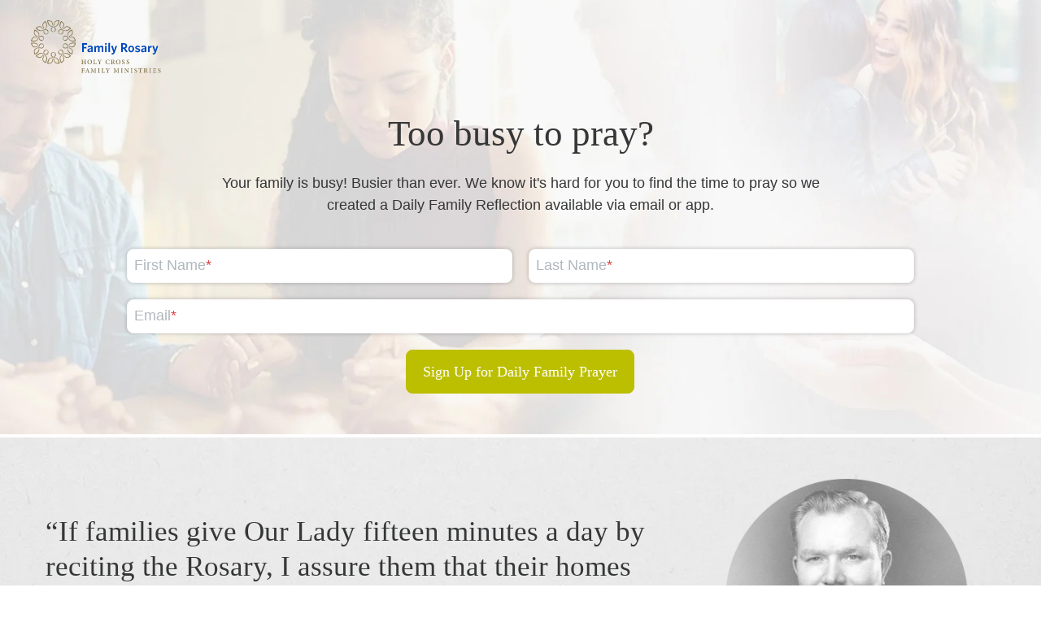

--- FILE ---
content_type: text/html; charset=UTF-8
request_url: https://www.familyrosary.org/dailyfamilyprayer
body_size: 7027
content:
<!doctype html><html class="no-js" lang="en" xml:lang="en" xmlns="http://www.w3.org/1999/xhtml"><head>
<meta charset="utf-8">
<meta content="Holy Cross Family Ministries" name="author">
<meta content="Sign up for our Daily Family Prayer" name="description">
<meta content="HubSpot" name="generator">
<meta content="width=device-width initial-scale=1.0" name="viewport">
<title>Daily Family Prayer Sign Up</title>
<link rel="shortcut icon" href="https://www.familyrosary.org/hubfs/favicon-3.png">
 




<link href="https://www.familyrosary.org/hubfs/hub_generated/template_assets/1/4971380324/1741520561129/template_production.css" rel="stylesheet">
<meta name="viewport" content="width=device-width, initial-scale=1">

    <script src="/hs/hsstatic/jquery-libs/static-1.4/jquery/jquery-1.11.2.js"></script>
<script>hsjQuery = window['jQuery'];</script>
    <meta property="og:description" content="Sign up for our Daily Family Prayer">
    <meta property="og:title" content="Daily Family Prayer Sign Up">
    <meta name="twitter:description" content="Sign up for our Daily Family Prayer">
    <meta name="twitter:title" content="Daily Family Prayer Sign Up">

    

    

    <style>
a.cta_button{-moz-box-sizing:content-box !important;-webkit-box-sizing:content-box !important;box-sizing:content-box !important;vertical-align:middle}.hs-breadcrumb-menu{list-style-type:none;margin:0px 0px 0px 0px;padding:0px 0px 0px 0px}.hs-breadcrumb-menu-item{float:left;padding:10px 0px 10px 10px}.hs-breadcrumb-menu-divider:before{content:'›';padding-left:10px}.hs-featured-image-link{border:0}.hs-featured-image{float:right;margin:0 0 20px 20px;max-width:50%}@media (max-width: 568px){.hs-featured-image{float:none;margin:0;width:100%;max-width:100%}}.hs-screen-reader-text{clip:rect(1px, 1px, 1px, 1px);height:1px;overflow:hidden;position:absolute !important;width:1px}
</style>


    


    
<!--  Added by GoogleAnalytics integration -->
<script>
var _hsp = window._hsp = window._hsp || [];
_hsp.push(['addPrivacyConsentListener', function(consent) { if (consent.allowed || (consent.categories && consent.categories.analytics)) {
  (function(i,s,o,g,r,a,m){i['GoogleAnalyticsObject']=r;i[r]=i[r]||function(){
  (i[r].q=i[r].q||[]).push(arguments)},i[r].l=1*new Date();a=s.createElement(o),
  m=s.getElementsByTagName(o)[0];a.async=1;a.src=g;m.parentNode.insertBefore(a,m)
})(window,document,'script','//www.google-analytics.com/analytics.js','ga');
  ga('create','UA-813147-8','auto');
  ga('send','pageview');
}}]);
</script>

<!-- /Added by GoogleAnalytics integration -->

<!--  Added by GoogleAnalytics4 integration -->
<script>
var _hsp = window._hsp = window._hsp || [];
window.dataLayer = window.dataLayer || [];
function gtag(){dataLayer.push(arguments);}

var useGoogleConsentModeV2 = true;
var waitForUpdateMillis = 1000;


if (!window._hsGoogleConsentRunOnce) {
  window._hsGoogleConsentRunOnce = true;

  gtag('consent', 'default', {
    'ad_storage': 'denied',
    'analytics_storage': 'denied',
    'ad_user_data': 'denied',
    'ad_personalization': 'denied',
    'wait_for_update': waitForUpdateMillis
  });

  if (useGoogleConsentModeV2) {
    _hsp.push(['useGoogleConsentModeV2'])
  } else {
    _hsp.push(['addPrivacyConsentListener', function(consent){
      var hasAnalyticsConsent = consent && (consent.allowed || (consent.categories && consent.categories.analytics));
      var hasAdsConsent = consent && (consent.allowed || (consent.categories && consent.categories.advertisement));

      gtag('consent', 'update', {
        'ad_storage': hasAdsConsent ? 'granted' : 'denied',
        'analytics_storage': hasAnalyticsConsent ? 'granted' : 'denied',
        'ad_user_data': hasAdsConsent ? 'granted' : 'denied',
        'ad_personalization': hasAdsConsent ? 'granted' : 'denied'
      });
    }]);
  }
}

gtag('js', new Date());
gtag('set', 'developer_id.dZTQ1Zm', true);
gtag('config', 'G-E8RD1LWQJ6');
</script>
<script async src="https://www.googletagmanager.com/gtag/js?id=G-E8RD1LWQJ6"></script>

<!-- /Added by GoogleAnalytics4 integration -->

    <link rel="canonical" href="https://www.familyrosary.org/dailyfamilyprayer">

<meta name="google-site-verification" content="7ppvKSKU0tPJ5T0thJhIms_Xe0YjQwnAvIungD5HG_s">
<meta name="google-site-verification" content="O1_-3iR5010-46rjKQSE5l1yqVx_FtdXZH4McKTivGU">
<!-- Hotjar Tracking Code for http://www.familyrosary.org -->
<script>
    (function(h,o,t,j,a,r){
        h.hj=h.hj||function(){(h.hj.q=h.hj.q||[]).push(arguments)};
        h._hjSettings={hjid:479365,hjsv:5};
        a=o.getElementsByTagName('head')[0];
        r=o.createElement('script');r.async=1;
        r.src=t+h._hjSettings.hjid+j+h._hjSettings.hjsv;
        a.appendChild(r);
    })(window,document,'//static.hotjar.com/c/hotjar-','.js?sv=');
</script>
<meta property="og:url" content="https://www.familyrosary.org/dailyfamilyprayer">
<meta name="twitter:card" content="summary">
<meta http-equiv="content-language" content="en-us">






<script src="https://www.familyrosary.org/hubfs/hub_generated/template_assets/1/4971380933/1741520615278/template_production.min.js"></script>

<script>
  var $buoop = {vs:{i:9,f:25,o:12.1,s:7},c:2}; 
  function $buo_f(){ 
  var e = document.createElement("script"); 
  e.src = "//browser-update.org/update.min.js"; 
  document.body.appendChild(e);
  };
  try {document.addEventListener("DOMContentLoaded", $buo_f,false)}
  catch(e){window.attachEvent("onload", $buo_f)}
</script>
<script type="application/ld+json">
  
  {
  "@context" : "http://schema.org",
  "@type" : "Organization",
  "legalName" : "Holy Cross Family Ministries",
  "url" : "https://www.familyrosary.org",
  "contactPoint" : [
  {
  "@type" : "ContactPoint",
  "telephone" : "508-238-4095",
  "contactType" : "customer service"
  }],
  "logo" : "https://f.hubspotusercontent30.net/hubfs/275132/258%20x%20215.png",
  "sameAs" :
  [
  "http://www.facebook.com/familyrosary",
  "http://twitter.com/FamilyRosaryOrg",
  "http://www.youtube.com/familyrosaryvideo"
  ]
  }
  
</script>

</head>
<!--
[hubspot-metadata]
{
"category": "include",
"creatable": false,
"path": "custom/page/Production/Site_Head.html"
}
[end-hubspot-metadata]
-->
<body class="landing-page--standard header--static">
<header class="header--main">
<div class="grid hard--ends header--main-container fade--in fade--load">
<div class="grid__item two-twelfths tablet-three-twelfths palm-one-half hard relative valign--middle">
<div class="header--main--logo logo--white">
<a class="block" href="//www.familyrosary.org?hsLang=en-us">
<img alt="Family Rosary" class="block" src="https://www.familyrosary.org/hubfs/FamilyRosaryWebsite/FRLogos/family-rosary-white-logo.svg">
</a>
</div>
<div class="header--main--logo logo--color">
<a class="block" href="//www.familyrosary.org?hsLang=en-us">
<img alt="Family Rosary" class="block" src="https://www.familyrosary.org/hubfs/FamilyRosaryWebsite/FRLogos/family-rosary-color-logo.svg">
</a>
</div>
</div>
<div class="grid__item ten-twelfths tablet-nine-twelfths palm-one-half hard--ends text--right main--nav portable-valign--middle">
<div class="header--main--nav portable-visuallyhidden relative z-index--10 text--right">
<div class="inline-block header--nav valign--middle">
<span id="hs_cos_wrapper_main_nav" class="hs_cos_wrapper hs_cos_wrapper_widget hs_cos_wrapper_type_menu" style="" data-hs-cos-general-type="widget" data-hs-cos-type="menu"><div id="hs_menu_wrapper_main_nav" class="hs-menu-wrapper active-branch flyouts hs-menu-flow-horizontal" role="navigation" data-sitemap-name="Main Menu" data-menu-id="4971411063" aria-label="Navigation Menu">
 <ul role="menu">
  <li class="hs-menu-item hs-menu-depth-1 hs-item-has-children" role="none"><a href="javascript:;" aria-haspopup="true" aria-expanded="false" role="menuitem">Prayer</a>
   <ul role="menu" class="hs-menu-children-wrapper">
    <li class="hs-menu-item hs-menu-depth-2" role="none"><a href="https://www.catholicmom.com/daily-gospel?__hstc=19866279.721ccbd784293ab9f06091777f96d832.1768512912439.1768512912439.1768512912439.1&amp;__hssc=19866279.3.1768512912439&amp;__hsfp=bdb727482b7d56ce73f911db3d2ade12" role="menuitem">Receive Daily Gospel Reflections in your inbox</a></li>
    <li class="hs-menu-item hs-menu-depth-2" role="none"><a href="https://www.familyrosary.org/praying-with-families-around-world" role="menuitem">Family Rosary Around the World</a></li>
   </ul></li>
  <li class="hs-menu-item hs-menu-depth-1 hs-item-has-children" role="none"><a href="javascript:;" aria-haspopup="true" aria-expanded="false" role="menuitem">Rosary</a>
   <ul role="menu" class="hs-menu-children-wrapper">
    <li class="hs-menu-item hs-menu-depth-2" role="none"><a href="https://www.familyrosary.org/how-to-pray-the-rosary" role="menuitem">How to Pray the Rosary</a></li>
   </ul></li>
  <li class="hs-menu-item hs-menu-depth-1 hs-item-has-children" role="none"><a href="javascript:;" aria-haspopup="true" aria-expanded="false" role="menuitem">Resources</a>
   <ul role="menu" class="hs-menu-children-wrapper">
    <li class="hs-menu-item hs-menu-depth-2" role="none"><a href="https://blog.familyrosary.org/" role="menuitem" target="_blank" rel="noopener">Blog</a></li>
    <li class="hs-menu-item hs-menu-depth-2" role="none"><a href="https://www.familyrosary.org/through-the-mysteries" role="menuitem">Podcast</a></li>
    <li class="hs-menu-item hs-menu-depth-2" role="none"><a href="https://www.familyrosary.org/prayerresources" role="menuitem">Prayer Resources</a></li>
   </ul></li>
  <li class="hs-menu-item hs-menu-depth-1 hs-item-has-children" role="none"><a href="https://www.familyrosary.org/support-family-rosary" aria-haspopup="true" aria-expanded="false" role="menuitem">Support Us</a>
   <ul role="menu" class="hs-menu-children-wrapper">
    <li class="hs-menu-item hs-menu-depth-2" role="none"><a href="https://www.familyrosary.org/support-family-rosary" role="menuitem">Ways to Give</a></li>
    <li class="hs-menu-item hs-menu-depth-2" role="none"><a href="https://hcfm.formstack.com/forms/familyrosary_donate?__hssc=19866279.4.1588263989150&amp;__hstc=19866279.9c0413f1cbcac8644678e2e7315a71db.1507726667665.1587478002787.1588263989150.108&amp;__hsfp=165344926&amp;hsCtaTracking=252f4814-e252-4817-85eb-e8e7d2dc4d28%7C9dadf2da-63ab-48a2-ae7d-08777788a2aa" role="menuitem" target="_blank" rel="noopener">Donate Online</a></li>
    <li class="hs-menu-item hs-menu-depth-2" role="none"><a href="https://www.hcfm.org/mass-intention" role="menuitem" target="_blank" rel="noopener">Mass Intention Request</a></li>
   </ul></li>
  <li class="hs-menu-item hs-menu-depth-1" role="none"><a href="https://share.hsforms.com/16RIS5s00RO2hNbL7zp0ZSg5wak" role="menuitem">Subscribe</a></li>
  <li class="hs-menu-item hs-menu-depth-1" role="none"><a href="http://twitter.com/FamilyRosaryOrg" role="menuitem" target="_blank" rel="noopener">
    <div class="social-menu">
     <i class="fa fa-twitter"></i>
    </div></a></li>
  <li class="hs-menu-item hs-menu-depth-1" role="none"><a href="http://www.facebook.com/familyrosary" role="menuitem" target="_blank" rel="noopener">
    <div class="social-menu">
     <i class="fa fa-facebook"></i>
    </div></a></li>
  <li class="hs-menu-item hs-menu-depth-1" role="none"><a href="https://www.instagram.com/familyrosary/" role="menuitem" target="_blank" rel="noopener">
    <div class="social-menu">
     <i class="fa fa-instagram"></i>
    </div></a></li>
  <li class="hs-menu-item hs-menu-depth-1" role="none"><a href="http://www.youtube.com/familyrosaryvideo" role="menuitem" target="_blank" rel="noopener">
    <div class="social-menu">
     <i class="fa fa-youtube"></i>
    </div></a></li>
  <li class="hs-menu-item hs-menu-depth-1" role="none"><a href="https://www.pinterest.com/familyrosary/" role="menuitem">
    <div class="social-menu">
     <i class="fa fa-pinterest"></i>
    </div></a></li>
 </ul>
</div></span>
</div>
</div>
<div class="header--main--nav--btn text--right lap-and-up-visuallyhidden">
<i class="fa fa-bars"></i>
</div>
<div class="header--main--nav--mobile lap-and-up-visuallyhidden background--blue text--left" style="z-index: 101;">
<div class="header--main--nav--mobile--close">
<p>
x Close
</p>
</div>
<span id="hs_cos_wrapper_main_nav" class="hs_cos_wrapper hs_cos_wrapper_widget hs_cos_wrapper_type_menu" style="" data-hs-cos-general-type="widget" data-hs-cos-type="menu"><div id="hs_menu_wrapper_main_nav" class="hs-menu-wrapper active-branch flyouts hs-menu-flow-horizontal" role="navigation" data-sitemap-name="Main Menu" data-menu-id="4971411063" aria-label="Navigation Menu">
 <ul role="menu">
  <li class="hs-menu-item hs-menu-depth-1 hs-item-has-children" role="none"><a href="javascript:;" aria-haspopup="true" aria-expanded="false" role="menuitem">Prayer</a>
   <ul role="menu" class="hs-menu-children-wrapper">
    <li class="hs-menu-item hs-menu-depth-2" role="none"><a href="https://www.catholicmom.com/daily-gospel?__hstc=19866279.721ccbd784293ab9f06091777f96d832.1768512912439.1768512912439.1768512912439.1&amp;__hssc=19866279.3.1768512912439&amp;__hsfp=bdb727482b7d56ce73f911db3d2ade12" role="menuitem">Receive Daily Gospel Reflections in your inbox</a></li>
    <li class="hs-menu-item hs-menu-depth-2" role="none"><a href="https://www.familyrosary.org/praying-with-families-around-world" role="menuitem">Family Rosary Around the World</a></li>
   </ul></li>
  <li class="hs-menu-item hs-menu-depth-1 hs-item-has-children" role="none"><a href="javascript:;" aria-haspopup="true" aria-expanded="false" role="menuitem">Rosary</a>
   <ul role="menu" class="hs-menu-children-wrapper">
    <li class="hs-menu-item hs-menu-depth-2" role="none"><a href="https://www.familyrosary.org/how-to-pray-the-rosary" role="menuitem">How to Pray the Rosary</a></li>
   </ul></li>
  <li class="hs-menu-item hs-menu-depth-1 hs-item-has-children" role="none"><a href="javascript:;" aria-haspopup="true" aria-expanded="false" role="menuitem">Resources</a>
   <ul role="menu" class="hs-menu-children-wrapper">
    <li class="hs-menu-item hs-menu-depth-2" role="none"><a href="https://blog.familyrosary.org/" role="menuitem" target="_blank" rel="noopener">Blog</a></li>
    <li class="hs-menu-item hs-menu-depth-2" role="none"><a href="https://www.familyrosary.org/through-the-mysteries" role="menuitem">Podcast</a></li>
    <li class="hs-menu-item hs-menu-depth-2" role="none"><a href="https://www.familyrosary.org/prayerresources" role="menuitem">Prayer Resources</a></li>
   </ul></li>
  <li class="hs-menu-item hs-menu-depth-1 hs-item-has-children" role="none"><a href="https://www.familyrosary.org/support-family-rosary" aria-haspopup="true" aria-expanded="false" role="menuitem">Support Us</a>
   <ul role="menu" class="hs-menu-children-wrapper">
    <li class="hs-menu-item hs-menu-depth-2" role="none"><a href="https://www.familyrosary.org/support-family-rosary" role="menuitem">Ways to Give</a></li>
    <li class="hs-menu-item hs-menu-depth-2" role="none"><a href="https://hcfm.formstack.com/forms/familyrosary_donate?__hssc=19866279.4.1588263989150&amp;__hstc=19866279.9c0413f1cbcac8644678e2e7315a71db.1507726667665.1587478002787.1588263989150.108&amp;__hsfp=165344926&amp;hsCtaTracking=252f4814-e252-4817-85eb-e8e7d2dc4d28%7C9dadf2da-63ab-48a2-ae7d-08777788a2aa" role="menuitem" target="_blank" rel="noopener">Donate Online</a></li>
    <li class="hs-menu-item hs-menu-depth-2" role="none"><a href="https://www.hcfm.org/mass-intention" role="menuitem" target="_blank" rel="noopener">Mass Intention Request</a></li>
   </ul></li>
  <li class="hs-menu-item hs-menu-depth-1" role="none"><a href="https://share.hsforms.com/16RIS5s00RO2hNbL7zp0ZSg5wak" role="menuitem">Subscribe</a></li>
  <li class="hs-menu-item hs-menu-depth-1" role="none"><a href="http://twitter.com/FamilyRosaryOrg" role="menuitem" target="_blank" rel="noopener">
    <div class="social-menu">
     <i class="fa fa-twitter"></i>
    </div></a></li>
  <li class="hs-menu-item hs-menu-depth-1" role="none"><a href="http://www.facebook.com/familyrosary" role="menuitem" target="_blank" rel="noopener">
    <div class="social-menu">
     <i class="fa fa-facebook"></i>
    </div></a></li>
  <li class="hs-menu-item hs-menu-depth-1" role="none"><a href="https://www.instagram.com/familyrosary/" role="menuitem" target="_blank" rel="noopener">
    <div class="social-menu">
     <i class="fa fa-instagram"></i>
    </div></a></li>
  <li class="hs-menu-item hs-menu-depth-1" role="none"><a href="http://www.youtube.com/familyrosaryvideo" role="menuitem" target="_blank" rel="noopener">
    <div class="social-menu">
     <i class="fa fa-youtube"></i>
    </div></a></li>
  <li class="hs-menu-item hs-menu-depth-1" role="none"><a href="https://www.pinterest.com/familyrosary/" role="menuitem">
    <div class="social-menu">
     <i class="fa fa-pinterest"></i>
    </div></a></li>
 </ul>
</div></span>
<div class="all--btn all--btn--orange">
<span id="hs_cos_wrapper_mobielnavCTA" class="hs_cos_wrapper hs_cos_wrapper_widget hs_cos_wrapper_type_cta" style="" data-hs-cos-general-type="widget" data-hs-cos-type="cta"></span>
</div>
</div>
</div>
</div>
</header>
<!--
[hubspot-metadata]
{
"category": "include",
"creatable": false,
"path": "custom/page/Production/Site_Header.html"
}
[end-hubspot-metadata]
-->


<div class="hero--section background--cover" style="background-repeat: no-repeat; background-position: 50% 50%; background-image: url('https://www.familyrosary.org/hubfs/assets/bgs/testimonial--bg.jpg');">
<div class="headerSpacer"></div>
<div class="overlay background--white absolute left--0 right--0 top--0 bottom--0" style="opacity:0;"></div>
<div class="grid relative z-index--2">
<div class="grid__item one-whole palm-eleven-twelfths hard--ends text--center">
<h1 class="hard--top">
Too busy to pray?
</h1>
</div>
<div class="grid__item eight-twelfths palm-eleven-twelfths hard--ends text--center">
<p class="hard--top">
Your family is busy! Busier than ever. We know it's hard for you to find the time to pray so we created a Daily Family Reflection available via email or app.
</p>
</div>
<div class="grid__item ten-twelfths palm-eleven-twelfths hard--ends">
<div class="all--btn all--btn--green">
<span id="hs_cos_wrapper_bofuForm" class="hs_cos_wrapper hs_cos_wrapper_widget hs_cos_wrapper_type_form" style="" data-hs-cos-general-type="widget" data-hs-cos-type="form"><h3 id="hs_cos_wrapper_bofuForm_title" class="hs_cos_wrapper form-title" data-hs-cos-general-type="widget_field" data-hs-cos-type="text"></h3>

<div id="hs_form_target_bofuForm"></div>









</span>
</div>
<div class="all--color--grey all--bold all--text--center">

</div>
</div>
</div>
</div>
<div class="quote--section border--0 border--top--4 border--white background--cover" style="background-repeat: no-repeat; background-position: center top; background-image: url('https://www.familyrosary.org/hubfs/assets/bgs/peyton-story--simple-bg.jpg');">
<div class="grid">
<div class="grid__item one-third palm-eleven-twelfths hard--ends text--center lap-and-up-right tablet-right tablet-equalize--1 lap-and-up-equalize--1 history--image palm-short--bottom">
<div class="equalize--center">
<img src="https://www.familyrosary.org/hs-fs/hubfs/assets/father-peyton.png?width=345&amp;name=father-peyton.png" class="hs-image-widget " style="width:345px;border-width:0px;border:0px;" width="345" alt="Father Peyton" title="Father Peyton" srcset="https://www.familyrosary.org/hs-fs/hubfs/assets/father-peyton.png?width=173&amp;name=father-peyton.png 173w, https://www.familyrosary.org/hs-fs/hubfs/assets/father-peyton.png?width=345&amp;name=father-peyton.png 345w, https://www.familyrosary.org/hs-fs/hubfs/assets/father-peyton.png?width=518&amp;name=father-peyton.png 518w, https://www.familyrosary.org/hs-fs/hubfs/assets/father-peyton.png?width=690&amp;name=father-peyton.png 690w, https://www.familyrosary.org/hs-fs/hubfs/assets/father-peyton.png?width=863&amp;name=father-peyton.png 863w, https://www.familyrosary.org/hs-fs/hubfs/assets/father-peyton.png?width=1035&amp;name=father-peyton.png 1035w" sizes="(max-width: 345px) 100vw, 345px">
</div>
</div>
<div class="grid__item eight-twelfths palm-eleven-twelfths palm-text--center hard--ends tablet-equalize--1 lap-and-up-equalize--1">
<div class="equalize--center">
<h2 class="hard--top">
“If families give Our Lady fifteen minutes a day by reciting the Rosary, I assure them that their homes will become, by God’s grace, peaceful places.”
</h2>
<hr>
<h4 class="hard--top">
<span class="h2">
Venerable Patrick Peyton
</span>
</h4>
</div>
</div>
</div>
</div>
<div class="tips--section">
<div class="grid short--bottom">
<div class="grid__item one-whole palm-eleven-twelfths hard hs--unwrap fade--in fade--load">
<span id="hs_cos_wrapper_tipsContent" class="hs_cos_wrapper hs_cos_wrapper_widget_container hs_cos_wrapper_type_widget_container" style="" data-hs-cos-general-type="widget_container" data-hs-cos-type="widget_container"><div id="hs_cos_wrapper_widget_1490741079708" class="hs_cos_wrapper hs_cos_wrapper_widget hs_cos_wrapper_type_custom_widget" style="" data-hs-cos-general-type="widget" data-hs-cos-type="custom_widget"><div class="tips--block grid__item one-half palm-one-whole hard--ends margin--short--bottom">
    <h4 class="hard--top">Prayer Tips</h4>
    <p><span>Include all members of the family. Let one child lead the Sign of the Cross. Another say an "Our Father." Another can offer a thought about what he or she is thankful for. It can be simple, yet beautiful and very personal for your family.</span></p>
</div></div>
<div id="hs_cos_wrapper_widget_1490741103023" class="hs_cos_wrapper hs_cos_wrapper_widget hs_cos_wrapper_type_custom_widget" style="" data-hs-cos-general-type="widget" data-hs-cos-type="custom_widget"><div class="tips--block grid__item one-half palm-one-whole hard--ends margin--short--bottom">
    <h4 class="hard--top">Prayer Tips</h4>
    <p><span>Let each child pick "their" day to create and lead a prayer. They can simply say a beautiful "Hail Mary" or share their own prayer or conversation with God. There is no right or wrong! Just pray because </span><em data-redactor-tag="em">The Family That Prays Together Stays Together.</em></p>
</div></div></span>
</div>
</div>
</div>
<footer>
<div class="footer--main background--offwhite">
<div class="grid portable-text--left">
<div class="grid__item one-fourth palm-one-whole hard--ends portable-short--bottom">
<h6 class="color--blue font--22 hard--top">
Ministry Affiliates
</h6>
<span id="hs_cos_wrapper_ministries_nav" class="hs_cos_wrapper hs_cos_wrapper_widget hs_cos_wrapper_type_menu" style="" data-hs-cos-general-type="widget" data-hs-cos-type="menu"><div id="hs_menu_wrapper_ministries_nav" class="hs-menu-wrapper active-branch flyouts hs-menu-flow-vertical" role="navigation" data-sitemap-name="Ministries Menu" data-menu-id="4973245888" aria-label="Navigation Menu">
 <ul role="menu">
  <li class="hs-menu-item hs-menu-depth-1" role="none"><a href="https://www.familytheater.org/" role="menuitem" target="_blank" rel="noopener">Family Theater Productions</a></li>
  <li class="hs-menu-item hs-menu-depth-1" role="none"><a href="//www.hcfm.org/" role="menuitem" target="_blank" rel="noopener">Holy Cross Family Ministries</a></li>
  <li class="hs-menu-item hs-menu-depth-1" role="none"><a href="https://www.catholicmom.com/" role="menuitem" target="_blank" rel="noopener">CatholicMom.com</a></li>
  <li class="hs-menu-item hs-menu-depth-1" role="none"><a href="http://www.holycrossusa.org/" role="menuitem" target="_blank" rel="noopener">Congregation of Holy Cross</a></li>
  <li class="hs-menu-item hs-menu-depth-1" role="none"><a href="https://www.museumoffamilyprayer.org/" role="menuitem">Museum of Family Prayer</a></li>
  <li class="hs-menu-item hs-menu-depth-1" role="none"><a href="https://www.peytonfamilyinstitute.org/" role="menuitem">The Peyton Institute for Domestic Church Life</a></li>
 </ul>
</div></span>
</div>
<div class="grid__item one-half palm-one-whole hard--ends portable-short--bottom">
<h6 class="color--blue font--22 hard--top">
Family Rosary Around The World
</h6>
<div class="grid__item one-half portable-one-whole hard--ends hard--left">
<span id="hs_cos_wrapper_world_nav1" class="hs_cos_wrapper hs_cos_wrapper_widget hs_cos_wrapper_type_menu" style="" data-hs-cos-general-type="widget" data-hs-cos-type="menu"><div id="hs_menu_wrapper_world_nav1" class="hs-menu-wrapper active-branch flyouts hs-menu-flow-vertical" role="navigation" data-sitemap-name="World Menu - Col 1" data-menu-id="4973246233" aria-label="Navigation Menu">
 <ul role="menu">
  <li class="hs-menu-item hs-menu-depth-1" role="none"><a href="https://www.praythefilm.com/prayerresources" role="menuitem">Pray Together Now</a></li>
  <li class="hs-menu-item hs-menu-depth-1" role="none"><a href="https://www.facebook.com/Associa%C3%A7%C3%A3o-Ros%C3%A1rio-em-Fam%C3%ADlia-Brasil-1905918666198089" role="menuitem" target="_blank" rel="noopener">Pray in Portuguese</a></li>
  <li class="hs-menu-item hs-menu-depth-1" role="none"><a href="https://www.facebook.com/rosarioenfamilia" role="menuitem">Pray in Spanish</a></li>
  <li class="hs-menu-item hs-menu-depth-1" role="none"><a href="https://www.facebook.com/Family-Rosary-France-561201020690402/" role="menuitem" target="_blank" rel="noopener">Pray in French</a></li>
 </ul>
</div></span>
</div>
<div class="grid__item one-half portable-one-whole hard--ends hard--left">
<span id="hs_cos_wrapper_world_nav2" class="hs_cos_wrapper hs_cos_wrapper_widget hs_cos_wrapper_type_menu" style="" data-hs-cos-general-type="widget" data-hs-cos-type="menu"><div id="hs_menu_wrapper_world_nav2" class="hs-menu-wrapper active-branch flyouts hs-menu-flow-vertical" role="navigation" data-sitemap-name="World Menu - Col 2" data-menu-id="4973246329" aria-label="Navigation Menu">
 <ul role="menu">
  <li class="hs-menu-item hs-menu-depth-1" role="none"><a href="https://www.familyrosary.org/about-family-rosary" role="menuitem">About Us</a></li>
  <li class="hs-menu-item hs-menu-depth-1" role="none"><a href="//www.fatherpeyton.org/" role="menuitem" target="_blank" rel="noopener">Father Peyton's Story</a></li>
  <li class="hs-menu-item hs-menu-depth-1" role="none"><a href="https://www.familyrosary.org/praying-with-families-around-world" role="menuitem">Around the World</a></li>
 </ul>
</div></span>
</div>
</div>
<div class="grid__item one-fourth palm-one-whole hard--ends portable-short--bottom">
<h6 class="color--blue font--22 hard--top">
Resources
</h6>
<span id="hs_cos_wrapper_resources_nav" class="hs_cos_wrapper hs_cos_wrapper_widget hs_cos_wrapper_type_menu" style="" data-hs-cos-general-type="widget" data-hs-cos-type="menu"><div id="hs_menu_wrapper_resources_nav" class="hs-menu-wrapper active-branch flyouts hs-menu-flow-vertical" role="navigation" data-sitemap-name="Resources Menu" data-menu-id="4972874703" aria-label="Navigation Menu">
 <ul role="menu">
  <li class="hs-menu-item hs-menu-depth-1" role="none"><a href="//www.familyrosary.org/contact-family-rosary" role="menuitem" target="_blank" rel="noopener">Contact Us</a></li>
  <li class="hs-menu-item hs-menu-depth-1" role="none"><a href="//blog.familyrosary.org/" role="menuitem" target="_blank" rel="noopener">Blog</a></li>
  <li class="hs-menu-item hs-menu-depth-1" role="none"><a href="https://www.familyrosary.org/about-family-rosary-0" role="menuitem">Careers</a></li>
  <li class="hs-menu-item hs-menu-depth-1" role="none"><a href="http://www.hcfmstore.org" role="menuitem" target="_blank" rel="noopener">Complimentary Rosaries</a></li>
 </ul>
</div></span>
</div>
</div>
</div>
<div class="footer--copyright background--light-grey">
<div class="grid short">
<div class="grid__item one-whole hard--ends text--center">
<p class="font--14 hard color--black">
Copyright © 2026 Holy Cross Family Ministries. All Rights Reserved. | <a href="//www.impactbnd.com" rel="nofollow" target="_new" class="color--grey">Website Design by IMPACT</a>
</p>
</div>
</div>
</div>
</footer>
<script>
  function sizeHeader() {
  	$('body').find('.headerSpacer').css('height',($('header').height())+'px');
  }
  
  if (!$('body').hasClass('static--header')) {
  $('header').css({'position':'fixed','top':'0','left':'0','width':'100%','z-index':'99'});
  
  sizeHeader();
  
  $(document).ready(function () {
  	sizeHeader();
  	
  	if (!$('body').hasClass('landing-page--standard')) {
  		$(window).scroll(function () {
  			if($(window).scrollTop() > 10) {
  				$('.header--main').addClass('active');
  			} else {
  				//remove the background property so it comes transparent again (defined in your css)
  				$('.header--main').removeClass('active');
  			}
  		});
  	}
      
  	$(window).resize(function () {
  		sizeHeader();
  	});
  });
  }
</script>

<!-- HubSpot performance collection script -->
<script defer src="/hs/hsstatic/content-cwv-embed/static-1.1293/embed.js"></script>
<script src="/hs/hsstatic/keyboard-accessible-menu-flyouts/static-1.17/bundles/project.js"></script>

    <!--[if lte IE 8]>
    <script charset="utf-8" src="https://js.hsforms.net/forms/v2-legacy.js"></script>
    <![endif]-->

<script data-hs-allowed="true" src="/_hcms/forms/v2.js"></script>

    <script data-hs-allowed="true">
        var options = {
            portalId: '275132',
            formId: '01a4f385-43ef-4f12-a6a2-0d70da217993',
            formInstanceId: '4077',
            
            pageId: '4974152725',
            
            region: 'na1',
            
            
            
            
            pageName: "Daily Family Prayer Sign Up",
            
            
            
            inlineMessage: "Thanks for signing up for your Daily Family Prayer.",
            
            
            rawInlineMessage: "Thanks for signing up for your Daily Family Prayer.",
            
            
            hsFormKey: "db8643e668a914cbb6cbc7037bc08323",
            
            
            css: '',
            target: '#hs_form_target_bofuForm',
            
            
            
            
            
            
            
            contentType: "landing-page",
            
            
            
            formsBaseUrl: '/_hcms/forms/',
            
            
            
            formData: {
                cssClass: 'hs-form stacked hs-custom-form'
            }
        };

        options.getExtraMetaDataBeforeSubmit = function() {
            var metadata = {};
            

            if (hbspt.targetedContentMetadata) {
                var count = hbspt.targetedContentMetadata.length;
                var targetedContentData = [];
                for (var i = 0; i < count; i++) {
                    var tc = hbspt.targetedContentMetadata[i];
                     if ( tc.length !== 3) {
                        continue;
                     }
                     targetedContentData.push({
                        definitionId: tc[0],
                        criterionId: tc[1],
                        smartTypeId: tc[2]
                     });
                }
                metadata["targetedContentMetadata"] = JSON.stringify(targetedContentData);
            }

            return metadata;
        };

        hbspt.forms.create(options);
    </script>



<!-- Start of HubSpot Analytics Code -->
<script type="text/javascript">
var _hsq = _hsq || [];
_hsq.push(["setContentType", "landing-page"]);
_hsq.push(["setCanonicalUrl", "https:\/\/www.familyrosary.org\/dailyfamilyprayer"]);
_hsq.push(["setPageId", "4974152725"]);
_hsq.push(["setContentMetadata", {
    "contentPageId": 4974152725,
    "legacyPageId": "4974152725",
    "contentFolderId": null,
    "contentGroupId": null,
    "abTestId": null,
    "languageVariantId": 4974152725,
    "languageCode": "en-us",
    
    
}]);
</script>

<script type="text/javascript" id="hs-script-loader" async defer src="/hs/scriptloader/275132.js?businessUnitId=0"></script>
<!-- End of HubSpot Analytics Code -->


<script type="text/javascript">
var hsVars = {
    render_id: "798f9922-0342-409e-afa4-a34c1bd21fbb",
    ticks: 1768588106491,
    page_id: 4974152725,
    
    content_group_id: 0,
    portal_id: 275132,
    app_hs_base_url: "https://app.hubspot.com",
    cp_hs_base_url: "https://cp.hubspot.com",
    language: "en-us",
    analytics_page_type: "landing-page",
    scp_content_type: "",
    
    analytics_page_id: "4974152725",
    category_id: 1,
    folder_id: 0,
    is_hubspot_user: false
}
</script>


<script defer src="/hs/hsstatic/HubspotToolsMenu/static-1.432/js/index.js"></script>




<!-- Production Framework © 2017 IMPACT Branding & Design LLC. ALL RIGHTS RESERVED. IMPACT Branding & Design LLC grants you a nonexclusive, nontransferable, limited right to access and use this installation of Production Framework. By using this installation of Production Framework, you agree not to modify, reverse engineer, disassemble, or decompile the Production Framework or any portion thereof. Any unauthorized copying, reproduction, republishing, uploading, posting, distribution, transmission, display or other use of this material without the express written permission of IMPACT Branding & Design is prohibited. -->

<!--
[hubspot-metadata]
{
"category": "include",
"creatable": false,
"path": "custom/page/Production/Site_Footer.html"
}
[end-hubspot-metadata]
-->


<!--
[hubspot-metadata]
{
"category": "page",
"creatable": true,
"path": "custom/page/Production/Landing_Page-Standard.html"
}
[end-hubspot-metadata]
--></body></html>

--- FILE ---
content_type: text/css
request_url: https://www.familyrosary.org/hubfs/hub_generated/template_assets/1/4971380324/1741520561129/template_production.css
body_size: 24315
content:
@charset "UTF-8";
/*! Production™ Framework. © 2016. ALL RIGHTS RESERVED IMPACT Branding & Design LLC. THIS INSTALLATION OF Production™ Framework IS NONEXCLUSIVE AND NONTRANSFERABLE AND LICENSED BY IMPACT Branding & Design LLC FOR COMMERCIAL USE. UNAUTHORIZED COPYING, REPRODUCTION, REPUBLISHING, UPLOADING, POSTING, TRANSMITTING OR DUPLICATING OF ANY OF THE MATERIAL WITHOUT PERMISSION IS PROHIBITED. */
@import url(//cdn2.hubspot.net/hubfs/298890/Production/css/defaults.css);

@import url(//maxcdn.bootstrapcdn.com/font-awesome/latest/css/font-awesome.min.css);
@include '/Coded files/Custom/page/Production/MyFontsWebFontsKit.css' %}
@font-face {
  font-family: 'Whitney Sm';
  src: url('//cdn2.hubspot.net/hubfs/275132/_museumoffamilyprayer/fonts/Whitney%20SSm/WhitneySSm-Book.eot');
  src: url('//cdn2.hubspot.net/hubfs/275132/_museumoffamilyprayer/fonts/Whitney%20SSm/WhitneySSm-Book.eot?#iefix') format('embedded-opentype'),
    url('//cdn2.hubspot.net/hubfs/275132/_museumoffamilyprayer/fonts/Whitney%20SSm/WhitneySSm-Book.woff2') format('woff2'),
    url('//cdn2.hubspot.net/hubfs/275132/_museumoffamilyprayer/fonts/Whitney%20SSm/WhitneySSm-Book.woff') format('woff'),
    url('//cdn2.hubspot.net/hubfs/275132/_museumoffamilyprayer/fonts/Whitney%20SSm/WhitneySSm-Book.ttf') format('truetype');
  font-weight: normal;
  font-style: normal;
}
@font-face {
  font-family: 'Whitney SSm';
  src: url('//cdn2.hubspot.net/hubfs/275132/_museumoffamilyprayer/fonts/Whitney%20SSm/WhitneySSm-Semibold.eot');
  src: url('//cdn2.hubspot.net/hubfs/275132/_museumoffamilyprayer/fonts/Whitney%20SSm/WhitneySSm-Semibold.eot?#iefix') format('embedded-opentype'),
    url('//cdn2.hubspot.net/hubfs/275132/_museumoffamilyprayer/fonts/Whitney%20SSm/WhitneySSm-Semibold.woff2') format('woff2'),
    url('//cdn2.hubspot.net/hubfs/275132/_museumoffamilyprayer/fonts/Whitney%20SSm/WhitneySSm-Semibold.woff') format('woff'),
    url('//cdn2.hubspot.net/hubfs/275132/_museumoffamilyprayer/fonts/Whitney%20SSm/WhitneySSm-Semibold.ttf') format('truetype');
  font-weight: 600;
  font-style: normal;
}



*{-moz-box-sizing:border-box;-webkit-box-sizing:border-box;box-sizing:border-box}
body,html{padding:0;margin:0;opacity:1!important}
.grid__item iframe,.grid__item img{max-width:100%}
.grid{margin:0 auto;width:1204px;max-width:98%;text-align:center;padding-top:50px;padding-bottom:50px;-moz-box-sizing:border-box;-webkit-box-sizing:border-box;box-sizing:border-box;font-size:0}
.grid.hard,.grid.hard--sides{width:100%;max-width:100%}
@media screen and (min-width:1168px){
.grid.desk-hard,.grid.desk-hard--sides{width:100%;max-width:100%}
}
@media screen and (max-width:1167px) and (min-width:1025px){
.grid.lap-hard,.grid.lap-hard--sides{width:100%;max-width:100%}
}
@media screen and (min-width:1025px){
.grid.lap-and-up-hard,.grid.lap-and-up-hard--sides{width:100%;max-width:100%}
}
@media screen and (max-width:1024px){
.grid.portable-hard,.grid.portable-hard--sides{width:100%;max-width:100%}
}
@media screen and (max-width:1024px) and (min-width:681px){
.grid.tablet-hard,.grid.tablet-hard--sides{width:100%;max-width:100%}
}
@media screen and (max-width:680px){
.grid.palm-hard,.grid.palm-hard--sides{width:100%;max-width:100%}
}
.grid__item{display:inline-block;text-align:left;margin-left:1.5%;margin-right:1.5%;vertical-align:top;padding-top:50px;padding-bottom:50px;-moz-box-sizing:border-box;-webkit-box-sizing:border-box;box-sizing:border-box}
.grid.short,.grid__item.short{padding-top:20px;padding-bottom:20px}
.grid.tall,.grid__item.tall{padding-top:40px;padding-bottom:40px}
.grid.grande,.grid__item.grande{padding-top:60px;padding-bottom:60px}
.grid.venti,.grid__item.venti{padding-top:80px;padding-bottom:80px}
.grid.trenta,.grid__item.trenta{padding-top:100px;padding-bottom:100px}
.grid.short--top,.grid__item.short--top{padding-top:20px}
.grid.tall--top,.grid__item.tall--top{padding-top:40px}
.grid.grande--top,.grid__item.grande--top{padding-top:60px}
.grid.venti--top,.grid__item.venti--top{padding-top:80px}
.grid.trenta--top,.grid__item.trenta--top{padding-top:100px}
.grid.short--bottom,.grid__item.short--bottom{padding-bottom:20px}
.grid.tall--bottom,.grid__item.tall--bottom{padding-bottom:40px}
.grid.grande--bottom,.grid__item.grande--bottom{padding-bottom:60px}
.grid.venti--bottom,.grid__item.venti--bottom{padding-bottom:80px}
.grid.trenta--bottom,.grid__item.trenta--bottom{padding-bottom:100px}
@media screen and (min-width:1168px){
.grid.desk-short,.grid__item.desk-short{padding-top:20px!important;padding-bottom:20px!important}
.grid.desk-tall,.grid__item.desk-tall{padding-top:40px!important;padding-bottom:40px!important}
.grid.desk-grande,.grid__item.desk-grande{padding-top:60px!important;padding-bottom:60px!important}
.grid.desk-venti,.grid__item.desk-venti{padding-top:80px!important;padding-bottom:80px!important}
.grid.desk-trenta,.grid__item.desk-trenta{padding-top:100px!important;padding-bottom:100px!important}
.grid.desk-short--top,.grid__item.desk-short--top{padding-top:20px!important}
.grid.desk-tall--top,.grid__item.desk-tall--top{padding-top:40px!important}
.grid.desk-grande--top,.grid__item.desk-grande--top{padding-top:60px!important}
.grid.desk-venti--top,.grid__item.desk-venti--top{padding-top:80px!important}
.grid.desk-trenta--top,.grid__item.desk-trenta--top{padding-top:100px!important}
.grid.desk-short--bottom,.grid__item.desk-short--bottom{padding-bottom:20px!important}
.grid.desk-tall--bottom,.grid__item.desk-tall--bottom{padding-bottom:40px!important}
.grid.desk-grande--bottom,.grid__item.desk-grande--bottom{padding-bottom:60px!important}
.grid.desk-venti--bottom,.grid__item.desk-venti--bottom{padding-bottom:80px!important}
.grid.desk-trenta--bottom,.grid__item.desk-trenta--bottom{padding-bottom:100px!important}
}
@media screen and (max-width:1167px) and (min-width:1025px){
.grid.lap-short,.grid__item.lap-short{padding-top:20px!important;padding-bottom:20px!important}
.grid.lap-tall,.grid__item.lap-tall{padding-top:40px!important;padding-bottom:40px!important}
.grid.lap-grande,.grid__item.lap-grande{padding-top:60px!important;padding-bottom:60px!important}
.grid.lap-venti,.grid__item.lap-venti{padding-top:80px!important;padding-bottom:80px!important}
.grid.lap-trenta,.grid__item.lap-trenta{padding-top:100px!important;padding-bottom:100px!important}
.grid.lap-short--top,.grid__item.lap-short--top{padding-top:20px!important}
.grid.lap-tall--top,.grid__item.lap-tall--top{padding-top:40px!important}
.grid.lap-grande--top,.grid__item.lap-grande--top{padding-top:60px!important}
.grid.lap-venti--top,.grid__item.lap-venti--top{padding-top:80px!important}
.grid.lap-trenta--top,.grid__item.lap-trenta--top{padding-top:100px!important}
.grid.lap-short--bottom,.grid__item.lap-short--bottom{padding-bottom:20px!important}
.grid.lap-tall--bottom,.grid__item.lap-tall--bottom{padding-bottom:40px!important}
.grid.lap-grande--bottom,.grid__item.lap-grande--bottom{padding-bottom:60px!important}
.grid.lap-venti--bottom,.grid__item.lap-venti--bottom{padding-bottom:80px!important}
.grid.lap-trenta--bottom,.grid__item.lap-trenta--bottom{padding-bottom:100px!important}
}
@media screen and (min-width:1025px){
.grid.lap-and-up-short,.grid__item.lap-and-up-short{padding-top:20px!important;padding-bottom:20px!important}
.grid.lap-and-up-tall,.grid__item.lap-and-up-tall{padding-top:40px!important;padding-bottom:40px!important}
.grid.lap-and-up-grande,.grid__item.lap-and-up-grande{padding-top:60px!important;padding-bottom:60px!important}
.grid.lap-and-up-venti,.grid__item.lap-and-up-venti{padding-top:80px!important;padding-bottom:80px!important}
.grid.lap-and-up-trenta,.grid__item.lap-and-up-trenta{padding-top:100px!important;padding-bottom:100px!important}
.grid.lap-and-up-short--top,.grid__item.lap-and-up-short--top{padding-top:20px!important}
.grid.lap-and-up-tall--top,.grid__item.lap-and-up-tall--top{padding-top:40px!important}
.grid.lap-and-up-grande--top,.grid__item.lap-and-up-grande--top{padding-top:60px!important}
.grid.lap-and-up-venti--top,.grid__item.lap-and-up-venti--top{padding-top:80px!important}
.grid.lap-and-up-trenta--top,.grid__item.lap-and-up-trenta--top{padding-top:100px!important}
.grid.lap-and-up-short--bottom,.grid__item.lap-and-up-short--bottom{padding-bottom:20px!important}
.grid.lap-and-up-tall--bottom,.grid__item.lap-and-up-tall--bottom{padding-bottom:40px!important}
.grid.lap-and-up-grande--bottom,.grid__item.lap-and-up-grande--bottom{padding-bottom:60px!important}
.grid.lap-and-up-venti--bottom,.grid__item.lap-and-up-venti--bottom{padding-bottom:80px!important}
.grid.lap-and-up-trenta--bottom,.grid__item.lap-and-up-trenta--bottom{padding-bottom:100px!important}
}
@media screen and (max-width:1024px){
.grid.portable-short,.grid__item.portable-short{padding-top:20px!important;padding-bottom:20px!important}
.grid.portable-tall,.grid__item.portable-tall{padding-top:40px!important;padding-bottom:40px!important}
.grid.portable-grande,.grid__item.portable-grande{padding-top:60px!important;padding-bottom:60px!important}
.grid.portable-venti,.grid__item.portable-venti{padding-top:80px!important;padding-bottom:80px!important}
.grid.portable-trenta,.grid__item.portable-trenta{padding-top:100px!important;padding-bottom:100px!important}
.grid.portable-short--top,.grid__item.portable-short--top{padding-top:20px!important}
.grid.portable-tall--top,.grid__item.portable-tall--top{padding-top:40px!important}
.grid.portable-grande--top,.grid__item.portable-grande--top{padding-top:60px!important}
.grid.portable-venti--top,.grid__item.portable-venti--top{padding-top:80px!important}
.grid.portable-trenta--top,.grid__item.portable-trenta--top{padding-top:100px!important}
.grid.portable-short--bottom,.grid__item.portable-short--bottom{padding-bottom:20px!important}
.grid.portable-tall--bottom,.grid__item.portable-tall--bottom{padding-bottom:40px!important}
.grid.portable-grande--bottom,.grid__item.portable-grande--bottom{padding-bottom:60px!important}
.grid.portable-venti--bottom,.grid__item.portable-venti--bottom{padding-bottom:80px!important}
.grid.portable-trenta--bottom,.grid__item.portable-trenta--bottom{padding-bottom:100px!important}
}
@media screen and (max-width:1024px) and (min-width:681px){
.grid.tablet-short,.grid__item.tablet-short{padding-top:20px!important;padding-bottom:20px!important}
.grid.tablet-tall,.grid__item.tablet-tall{padding-top:40px!important;padding-bottom:40px!important}
.grid.tablet-grande,.grid__item.tablet-grande{padding-top:60px!important;padding-bottom:60px!important}
.grid.tablet-venti,.grid__item.tablet-venti{padding-top:80px!important;padding-bottom:80px!important}
.grid.tablet-trenta,.grid__item.tablet-trenta{padding-top:100px!important;padding-bottom:100px!important}
.grid.tablet-short--top,.grid__item.tablet-short--top{padding-top:20px!important}
.grid.tablet-tall--top,.grid__item.tablet-tall--top{padding-top:40px!important}
.grid.tablet-grande--top,.grid__item.tablet-grande--top{padding-top:60px!important}
.grid.tablet-venti--top,.grid__item.tablet-venti--top{padding-top:80px!important}
.grid.tablet-trenta--top,.grid__item.tablet-trenta--top{padding-top:100px!important}
.grid.tablet-short--bottom,.grid__item.tablet-short--bottom{padding-bottom:20px!important}
.grid.tablet-tall--bottom,.grid__item.tablet-tall--bottom{padding-bottom:40px!important}
.grid.tablet-grande--bottom,.grid__item.tablet-grande--bottom{padding-bottom:60px!important}
.grid.tablet-venti--bottom,.grid__item.tablet-venti--bottom{padding-bottom:80px!important}
.grid.tablet-trenta--bottom,.grid__item.tablet-trenta--bottom{padding-bottom:100px!important}
}
@media screen and (max-width:680px){
.grid.palm-short,.grid__item.palm-short{padding-top:20px!important;padding-bottom:20px!important}
.grid.palm-tall,.grid__item.palm-tall{padding-top:40px!important;padding-bottom:40px!important}
.grid.palm-grande,.grid__item.palm-grande{padding-top:60px!important;padding-bottom:60px!important}
.grid.palm-venti,.grid__item.palm-venti{padding-top:80px!important;padding-bottom:80px!important}
.grid.palm-trenta,.grid__item.palm-trenta{padding-top:100px!important;padding-bottom:100px!important}
.grid.palm-short--top,.grid__item.palm-short--top{padding-top:20px!important}
.grid.palm-tall--top,.grid__item.palm-tall--top{padding-top:40px!important}
.grid.palm-grande--top,.grid__item.palm-grande--top{padding-top:60px!important}
.grid.palm-venti--top,.grid__item.palm-venti--top{padding-top:80px!important}
.grid.palm-trenta--top,.grid__item.palm-trenta--top{padding-top:100px!important}
.grid.palm-short--bottom,.grid__item.palm-short--bottom{padding-bottom:20px!important}
.grid.palm-tall--bottom,.grid__item.palm-tall--bottom{padding-bottom:40px!important}
.grid.palm-grande--bottom,.grid__item.palm-grande--bottom{padding-bottom:60px!important}
.grid.palm-venti--bottom,.grid__item.palm-venti--bottom{padding-bottom:80px!important}
.grid.palm-trenta--bottom,.grid__item.palm-trenta--bottom{padding-bottom:100px!important}
}
.negative--basic--top{margin-top:-50px}
.negative--short--top{margin-top:-20px}
.negative--tall--top{margin-top:-40px}
.negative--grande--top{margin-top:-60px}
.negative--venti--top{margin-top:-80px}
.negative--trenta--top{margin-top:-100px}
.negative--basic--bottom{margin-bottom:-50px}
.negative--short--bottom{margin-bottom:-20px}
.negative--tall--bottom{margin-bottom:-40px}
.negative--grande--bottom{margin-bottom:-60px}
.negative--venti--bottom{margin-bottom:-80px}
.negative--trenta--bottom{margin-bottom:-100px}
@media screen and (min-width:1168px){
.desk-negative--basic--top{margin-top:-50px!important}
.desk-negative--short--top{margin-top:-20px!important}
.desk-negative--tall--top{margin-top:-40px!important}
.desk-negative--grande--top{margin-top:-60px!important}
.desk-negative--venti--top{margin-top:-80px!important}
.desk-negative--trenta--top{margin-top:-100px!important}
.desk-negative--basic--bottom{margin-bottom:-50px!important}
.desk-negative--short--bottom{margin-bottom:-20px!important}
.desk-negative--tall--bottom{margin-bottom:-40px!important}
.desk-negative--grande--bottom{margin-bottom:-60px!important}
.desk-negative--venti--bottom{margin-bottom:-80px!important}
.desk-negative--trenta--bottom{margin-bottom:-100px!important}
}
@media screen and (max-width:1167px) and (min-width:1025px){
.lap-negative--basic--top{margin-top:-50px!important}
.lap-negative--short--top{margin-top:-20px!important}
.lap-negative--tall--top{margin-top:-40px!important}
.lap-negative--grande--top{margin-top:-60px!important}
.lap-negative--venti--top{margin-top:-80px!important}
.lap-negative--trenta--top{margin-top:-100px!important}
.lap-negative--basic--bottom{margin-bottom:-50px!important}
.lap-negative--short--bottom{margin-bottom:-20px!important}
.lap-negative--tall--bottom{margin-bottom:-40px!important}
.lap-negative--grande--bottom{margin-bottom:-60px!important}
.lap-negative--venti--bottom{margin-bottom:-80px!important}
.lap-negative--trenta--bottom{margin-bottom:-100px!important}
}
@media screen and (min-width:1025px){
.lap-and-up-negative--basic--top{margin-top:-50px!important}
.lap-and-up-negative--short--top{margin-top:-20px!important}
.lap-and-up-negative--tall--top{margin-top:-40px!important}
.lap-and-up-negative--grande--top{margin-top:-60px!important}
.lap-and-up-negative--venti--top{margin-top:-80px!important}
.lap-and-up-negative--trenta--top{margin-top:-100px!important}
.lap-and-up-negative--basic--bottom{margin-bottom:-50px!important}
.lap-and-up-negative--short--bottom{margin-bottom:-20px!important}
.lap-and-up-negative--tall--bottom{margin-bottom:-40px!important}
.lap-and-up-negative--grande--bottom{margin-bottom:-60px!important}
.lap-and-up-negative--venti--bottom{margin-bottom:-80px!important}
.lap-and-up-negative--trenta--bottom{margin-bottom:-100px!important}
}
@media screen and (max-width:1024px){
.portable-negative--basic--top{margin-top:-50px!important}
.portable-negative--short--top{margin-top:-20px!important}
.portable-negative--tall--top{margin-top:-40px!important}
.portable-negative--grande--top{margin-top:-60px!important}
.portable-negative--venti--top{margin-top:-80px!important}
.portable-negative--trenta--top{margin-top:-100px!important}
.portable-negative--basic--bottom{margin-bottom:-50px!important}
.portable-negative--short--bottom{margin-bottom:-20px!important}
.portable-negative--tall--bottom{margin-bottom:-40px!important}
.portable-negative--grande--bottom{margin-bottom:-60px!important}
.portable-negative--venti--bottom{margin-bottom:-80px!important}
.portable-negative--trenta--bottom{margin-bottom:-100px!important}
}
@media screen and (max-width:1024px) and (min-width:681px){
.tablet-negative--basic--top{margin-top:-50px!important}
.tablet-negative--short--top{margin-top:-20px!important}
.tablet-negative--tall--top{margin-top:-40px!important}
.tablet-negative--grande--top{margin-top:-60px!important}
.tablet-negative--venti--top{margin-top:-80px!important}
.tablet-negative--trenta--top{margin-top:-100px!important}
.tablet-negative--basic--bottom{margin-bottom:-50px!important}
.tablet-negative--short--bottom{margin-bottom:-20px!important}
.tablet-negative--tall--bottom{margin-bottom:-40px!important}
.tablet-negative--grande--bottom{margin-bottom:-60px!important}
.tablet-negative--venti--bottom{margin-bottom:-80px!important}
.tablet-negative--trenta--bottom{margin-bottom:-100px!important}
}
@media screen and (max-width:680px){
.palm-negative--basic--top{margin-top:-50px!important}
.palm-negative--short--top{margin-top:-20px!important}
.palm-negative--tall--top{margin-top:-40px!important}
.palm-negative--grande--top{margin-top:-60px!important}
.palm-negative--venti--top{margin-top:-80px!important}
.palm-negative--trenta--top{margin-top:-100px!important}
.palm-negative--basic--bottom{margin-bottom:-50px!important}
.palm-negative--short--bottom{margin-bottom:-20px!important}
.palm-negative--tall--bottom{margin-bottom:-40px!important}
.palm-negative--grande--bottom{margin-bottom:-60px!important}
.palm-negative--venti--bottom{margin-bottom:-80px!important}
.palm-negative--trenta--bottom{margin-bottom:-100px!important}
}
.one-twelfths.grid__item{width:5.33333%}
.one-twelfths.hard--sides.grid__item,.one-twelfths.hard.grid__item{width:8.33333%}
.one-sixth.grid__item,.two-twelfths.grid__item{width:13.66667%}
.one-sixth.hard--sides.grid__item,.one-sixth.hard.grid__item,.two-twelfths.hard--sides.grid__item,.two-twelfths.hard.grid__item{width:16.66667%}
.one-fourth.grid__item,.three-twelfths.grid__item,.two-eighths.grid__item{width:22%}
.one-fourth.hard--sides.grid__item,.one-fourth.hard.grid__item,.three-twelfths.hard--sides.grid__item,.three-twelfths.hard.grid__item,.two-eighths.hard--sides.grid__item,.two-eighths.hard.grid__item{width:25%}
.four-twelfths.grid__item,.one-third.grid__item{width:30.33333%}
.four-twelfths.hard--sides.grid__item,.four-twelfths.hard.grid__item,.one-third.hard--sides.grid__item,.one-third.hard.grid__item{width:33.33333%}
.five-twelfths.grid__item{width:38.66667%}
.five-twelfths.hard--sides.grid__item,.five-twelfths.hard.grid__item{width:41.66667%}
.five-tenths.grid__item,.four-eighths.grid__item,.one-half.grid__item,.six-twelfths.grid__item{width:47%}
.five-tenths.hard--sides.grid__item,.five-tenths.hard.grid__item,.four-eighths.hard--sides.grid__item,.four-eighths.hard.grid__item,.one-half.hard--sides.grid__item,.one-half.hard.grid__item,.six-twelfths.hard--sides.grid__item,.six-twelfths.hard.grid__item{width:50%}
.seven-twelfths.grid__item{width:55.33333%}
.seven-twelfths.hard--sides.grid__item,.seven-twelfths.hard.grid__item{width:58.33333%}
.eight-twelfths.grid__item{width:63.66667%}
.eight-twelfths.hard--sides.grid__item,.eight-twelfths.hard.grid__item{width:66.66667%}
.nine-twelfths.grid__item,.six-eighths.grid__item{width:72%}
.nine-twelfths.hard--sides.grid__item,.nine-twelfths.hard.grid__item,.six-eighths.hard--sides.grid__item,.six-eighths.hard.grid__item{width:75%}
.ten-twelfths.grid__item{width:80.33333%}
.ten-twelfths.hard--sides.grid__item,.ten-twelfths.hard.grid__item{width:83.33333%}
.eleven-twelfths.grid__item{width:88.66667%}
.eleven-twelfths.hard--sides.grid__item,.eleven-twelfths.hard.grid__item{width:91.66667%}
.eight-eighths.grid__item,.one-whole.grid__item,.ten-tenths.grid__item,.twelve-twelfths.grid__item{width:97%}
.eight-eighths.hard--sides.grid__item,.eight-eighths.hard.grid__item,.one-whole.hard--sides.grid__item,.one-whole.hard.grid__item,.ten-tenths.hard--sides.grid__item,.ten-tenths.hard.grid__item,.twelve-twelfths.hard--sides.grid__item,.twelve-twelfths.hard.grid__item{width:100%}
.one-tenths.grid__item{width:7%}
.one-tenths.hard--sides.grid__item,.one-tenths.hard.grid__item{width:10%}
.one-fifth.grid__item,.two-tenths.grid__item{width:17%}
.one-fifth.hard--sides.grid__item,.one-fifth.hard.grid__item,.two-tenths.hard--sides.grid__item,.two-tenths.hard.grid__item{width:20%}
.three-tenths.grid__item{width:27%}
.three-tenths.hard--sides.grid__item,.three-tenths.hard.grid__item{width:30%}
.four-tenths.grid__item{width:37%}
.four-tenths.hard--sides.grid__item,.four-tenths.hard.grid__item{width:40%}
.six-tenths.grid__item{width:57%}
.six-tenths.hard--sides.grid__item,.six-tenths.hard.grid__item{width:60%}
.seven-tenths.grid__item{width:67%}
.seven-tenths.hard--sides.grid__item,.seven-tenths.hard.grid__item{width:70%}
.eight-tenths.grid__item{width:77%}
.eight-tenths.hard--sides.grid__item,.eight-tenths.hard.grid__item{width:80%}
.nine-tenths.grid__item{width:87%}
.nine-tenths.hard--sides.grid__item,.nine-tenths.hard.grid__item{width:90%}
.one-eighths.grid__item{width:9.5%}
.one-eighths.hard--sides.grid__item,.one-eighths.hard.grid__item{width:12.5%}
.three-eighths.grid__item{width:34.5%}
.three-eighths.hard--sides.grid__item,.three-eighths.hard.grid__item{width:37.5%}
.five-eighths.grid__item{width:59.5%}
.five-eighths.hard--sides.grid__item,.five-eighths.hard.grid__item{width:62.5%}
.seven-eighths.grid__item{width:84.5%}
.seven-eighths.hard--sides.grid__item,.seven-eighths.hard.grid__item{width:87.5%}
@media screen and (min-width:1168px){
.desk-one-twelfths.grid__item{width:5.33333%!important}
.desk-one-twelfths.hard--sides.grid__item,.desk-one-twelfths.hard.grid__item{width:8.33333%!important}
.desk-one-sixth.grid__item,.desk-two-twelfths.grid__item{width:13.66667%!important}
.desk-one-sixth.hard--sides.grid__item,.desk-one-sixth.hard.grid__item,.desk-two-twelfths.hard--sides.grid__item,.desk-two-twelfths.hard.grid__item{width:16.66667%!important}
.desk-one-fourth.grid__item,.desk-three-twelfths.grid__item,.desk-two-eighths.grid__item{width:22%!important}
.desk-one-fourth.hard--sides.grid__item,.desk-one-fourth.hard.grid__item,.desk-three-twelfths.hard--sides.grid__item,.desk-three-twelfths.hard.grid__item,.desk-two-eighths.hard--sides.grid__item,.desk-two-eighths.hard.grid__item{width:25%!important}
.desk-four-twelfths.grid__item,.desk-one-third.grid__item{width:30.33333%!important}
.desk-four-twelfths.hard--sides.grid__item,.desk-four-twelfths.hard.grid__item,.desk-one-third.hard--sides.grid__item,.desk-one-third.hard.grid__item{width:33.33333%!important}
.desk-five-twelfths.grid__item{width:38.66667%!important}
.desk-five-twelfths.hard--sides.grid__item,.desk-five-twelfths.hard.grid__item{width:41.66667%!important}
.desk-five-tenths.grid__item,.desk-four-eighths.grid__item,.desk-one-half.grid__item,.desk-six-twelfths.grid__item{width:47%!important}
.desk-five-tenths.hard--sides.grid__item,.desk-five-tenths.hard.grid__item,.desk-four-eighths.hard--sides.grid__item,.desk-four-eighths.hard.grid__item,.desk-one-half.hard--sides.grid__item,.desk-one-half.hard.grid__item,.desk-six-twelfths.hard--sides.grid__item,.desk-six-twelfths.hard.grid__item{width:50%!important}
.desk-seven-twelfths.grid__item{width:55.33333%!important}
.desk-seven-twelfths.hard--sides.grid__item,.desk-seven-twelfths.hard.grid__item{width:58.33333%!important}
.desk-eight-twelfths.grid__item{width:63.66667%!important}
.desk-eight-twelfths.hard--sides.grid__item,.desk-eight-twelfths.hard.grid__item{width:66.66667%!important}
.desk-nine-twelfths.grid__item,.desk-six-eighths.grid__item{width:72%!important}
.desk-nine-twelfths.hard--sides.grid__item,.desk-nine-twelfths.hard.grid__item,.desk-six-eighths.hard--sides.grid__item,.desk-six-eighths.hard.grid__item{width:75%!important}
.desk-ten-twelfths.grid__item{width:80.33333%!important}
.desk-ten-twelfths.hard--sides.grid__item,.desk-ten-twelfths.hard.grid__item{width:83.33333%!important}
.desk-eleven-twelfths.grid__item{width:88.66667%!important}
.desk-eleven-twelfths.hard--sides.grid__item,.desk-eleven-twelfths.hard.grid__item{width:91.66667%!important}
.desk-eight-eighths.grid__item,.desk-one-whole.grid__item,.desk-ten-tenths.grid__item,.desk-twelve-twelfths.grid__item{width:97%!important}
.desk-eight-eighths.hard--sides.grid__item,.desk-eight-eighths.hard.grid__item,.desk-one-whole.hard--sides.grid__item,.desk-one-whole.hard.grid__item,.desk-ten-tenths.hard--sides.grid__item,.desk-ten-tenths.hard.grid__item,.desk-twelve-twelfths.hard--sides.grid__item,.desk-twelve-twelfths.hard.grid__item{width:100%!important}
.desk-one-tenths.grid__item{width:7%!important}
.desk-one-tenths.hard--sides.grid__item,.desk-one-tenths.hard.grid__item{width:10%!important}
.desk-one-fifth.grid__item,.desk-two-tenths.grid__item{width:17%!important}
.desk-one-fifth.hard--sides.grid__item,.desk-one-fifth.hard.grid__item,.desk-two-tenths.hard--sides.grid__item,.desk-two-tenths.hard.grid__item{width:20%!important}
.desk-three-tenths.grid__item{width:27%!important}
.desk-three-tenths.hard--sides.grid__item,.desk-three-tenths.hard.grid__item{width:30%!important}
.desk-four-tenths.grid__item{width:37%!important}
.desk-four-tenths.hard--sides.grid__item,.desk-four-tenths.hard.grid__item{width:40%!important}
.desk-six-tenths.grid__item{width:57%!important}
.desk-six-tenths.hard--sides.grid__item,.desk-six-tenths.hard.grid__item{width:60%!important}
.desk-seven-tenths.grid__item{width:67%!important}
.desk-seven-tenths.hard--sides.grid__item,.desk-seven-tenths.hard.grid__item{width:70%!important}
.desk-eight-tenths.grid__item{width:77%!important}
.desk-eight-tenths.hard--sides.grid__item,.desk-eight-tenths.hard.grid__item{width:80%!important}
.desk-nine-tenths.grid__item{width:87%!important}
.desk-nine-tenths.hard--sides.grid__item,.desk-nine-tenths.hard.grid__item{width:90%!important}
.desk-one-eighths.grid__item{width:9.5%!important}
.desk-one-eighths.hard--sides.grid__item,.desk-one-eighths.hard.grid__item{width:12.5%!important}
.desk-three-eighths.grid__item{width:34.5%!important}
.desk-three-eighths.hard--sides.grid__item,.desk-three-eighths.hard.grid__item{width:37.5%!important}
.desk-five-eighths.grid__item{width:59.5%!important}
.desk-five-eighths.hard--sides.grid__item,.desk-five-eighths.hard.grid__item{width:62.5%!important}
.desk-seven-eighths.grid__item{width:84.5%!important}
.desk-seven-eighths.hard--sides.grid__item,.desk-seven-eighths.hard.grid__item{width:87.5%!important}
}
@media screen and (max-width:1167px) and (min-width:1025px){
.lap-one-twelfths.grid__item{width:5.33333%!important}
.lap-one-twelfths.hard--sides.grid__item,.lap-one-twelfths.hard.grid__item{width:8.33333%!important}
.lap-one-sixth.grid__item,.lap-two-twelfths.grid__item{width:13.66667%!important}
.lap-one-sixth.hard--sides.grid__item,.lap-one-sixth.hard.grid__item,.lap-two-twelfths.hard--sides.grid__item,.lap-two-twelfths.hard.grid__item{width:16.66667%!important}
.lap-one-fourth.grid__item,.lap-three-twelfths.grid__item,.lap-two-eighths.grid__item{width:22%!important}
.lap-one-fourth.hard--sides.grid__item,.lap-one-fourth.hard.grid__item,.lap-three-twelfths.hard--sides.grid__item,.lap-three-twelfths.hard.grid__item,.lap-two-eighths.hard--sides.grid__item,.lap-two-eighths.hard.grid__item{width:25%!important}
.lap-four-twelfths.grid__item,.lap-one-third.grid__item{width:30.33333%!important}
.lap-four-twelfths.hard--sides.grid__item,.lap-four-twelfths.hard.grid__item,.lap-one-third.hard--sides.grid__item,.lap-one-third.hard.grid__item{width:33.33333%!important}
.lap-five-twelfths.grid__item{width:38.66667%!important}
.lap-five-twelfths.hard--sides.grid__item,.lap-five-twelfths.hard.grid__item{width:41.66667%!important}
.lap-five-tenths.grid__item,.lap-four-eighths.grid__item,.lap-one-half.grid__item,.lap-six-twelfths.grid__item{width:47%!important}
.lap-five-tenths.hard--sides.grid__item,.lap-five-tenths.hard.grid__item,.lap-four-eighths.hard--sides.grid__item,.lap-four-eighths.hard.grid__item,.lap-one-half.hard--sides.grid__item,.lap-one-half.hard.grid__item,.lap-six-twelfths.hard--sides.grid__item,.lap-six-twelfths.hard.grid__item{width:50%!important}
.lap-seven-twelfths.grid__item{width:55.33333%!important}
.lap-seven-twelfths.hard--sides.grid__item,.lap-seven-twelfths.hard.grid__item{width:58.33333%!important}
.lap-eight-twelfths.grid__item{width:63.66667%!important}
.lap-eight-twelfths.hard--sides.grid__item,.lap-eight-twelfths.hard.grid__item{width:66.66667%!important}
.lap-nine-twelfths.grid__item,.lap-six-eighths.grid__item{width:72%!important}
.lap-nine-twelfths.hard--sides.grid__item,.lap-nine-twelfths.hard.grid__item,.lap-six-eighths.hard--sides.grid__item,.lap-six-eighths.hard.grid__item{width:75%!important}
.lap-ten-twelfths.grid__item{width:80.33333%!important}
.lap-ten-twelfths.hard--sides.grid__item,.lap-ten-twelfths.hard.grid__item{width:83.33333%!important}
.lap-eleven-twelfths.grid__item{width:88.66667%!important}
.lap-eleven-twelfths.hard--sides.grid__item,.lap-eleven-twelfths.hard.grid__item{width:91.66667%!important}
.lap-eight-eighths.grid__item,.lap-one-whole.grid__item,.lap-ten-tenths.grid__item,.lap-twelve-twelfths.grid__item{width:97%!important}
.lap-eight-eighths.hard--sides.grid__item,.lap-eight-eighths.hard.grid__item,.lap-one-whole.hard--sides.grid__item,.lap-one-whole.hard.grid__item,.lap-ten-tenths.hard--sides.grid__item,.lap-ten-tenths.hard.grid__item,.lap-twelve-twelfths.hard--sides.grid__item,.lap-twelve-twelfths.hard.grid__item{width:100%!important}
.lap-one-tenths.grid__item{width:7%!important}
.lap-one-tenths.hard--sides.grid__item,.lap-one-tenths.hard.grid__item{width:10%!important}
.lap-one-fifth.grid__item,.lap-two-tenths.grid__item{width:17%!important}
.lap-one-fifth.hard--sides.grid__item,.lap-one-fifth.hard.grid__item,.lap-two-tenths.hard--sides.grid__item,.lap-two-tenths.hard.grid__item{width:20%!important}
.lap-three-tenths.grid__item{width:27%!important}
.lap-three-tenths.hard--sides.grid__item,.lap-three-tenths.hard.grid__item{width:30%!important}
.lap-four-tenths.grid__item{width:37%!important}
.lap-four-tenths.hard--sides.grid__item,.lap-four-tenths.hard.grid__item{width:40%!important}
.lap-six-tenths.grid__item{width:57%!important}
.lap-six-tenths.hard--sides.grid__item,.lap-six-tenths.hard.grid__item{width:60%!important}
.lap-seven-tenths.grid__item{width:67%!important}
.lap-seven-tenths.hard--sides.grid__item,.lap-seven-tenths.hard.grid__item{width:70%!important}
.lap-eight-tenths.grid__item{width:77%!important}
.lap-eight-tenths.hard--sides.grid__item,.lap-eight-tenths.hard.grid__item{width:80%!important}
.lap-nine-tenths.grid__item{width:87%!important}
.lap-nine-tenths.hard--sides.grid__item,.lap-nine-tenths.hard.grid__item{width:90%!important}
.lap-one-eighths.grid__item{width:9.5%!important}
.lap-one-eighths.hard--sides.grid__item,.lap-one-eighths.hard.grid__item{width:12.5%!important}
.lap-three-eighths.grid__item{width:34.5%!important}
.lap-three-eighths.hard--sides.grid__item,.lap-three-eighths.hard.grid__item{width:37.5%!important}
.lap-five-eighths.grid__item{width:59.5%!important}
.lap-five-eighths.hard--sides.grid__item,.lap-five-eighths.hard.grid__item{width:62.5%!important}
.lap-seven-eighths.grid__item{width:84.5%!important}
.lap-seven-eighths.hard--sides.grid__item,.lap-seven-eighths.hard.grid__item{width:87.5%!important}
}
@media screen and (min-width:1025px){
.lap-and-up-one-twelfths.grid__item{width:5.33333%!important}
.lap-and-up-one-twelfths.hard--sides.grid__item,.lap-and-up-one-twelfths.hard.grid__item{width:8.33333%!important}
.lap-and-up-one-sixth.grid__item,.lap-and-up-two-twelfths.grid__item{width:13.66667%!important}
.lap-and-up-one-sixth.hard--sides.grid__item,.lap-and-up-one-sixth.hard.grid__item,.lap-and-up-two-twelfths.hard--sides.grid__item,.lap-and-up-two-twelfths.hard.grid__item{width:16.66667%!important}
.lap-and-up-one-fourth.grid__item,.lap-and-up-three-twelfths.grid__item,.lap-and-up-two-eighths.grid__item{width:22%!important}
.lap-and-up-one-fourth.hard--sides.grid__item,.lap-and-up-one-fourth.hard.grid__item,.lap-and-up-three-twelfths.hard--sides.grid__item,.lap-and-up-three-twelfths.hard.grid__item,.lap-and-up-two-eighths.hard--sides.grid__item,.lap-and-up-two-eighths.hard.grid__item{width:25%!important}
.lap-and-up-four-twelfths.grid__item,.lap-and-up-one-third.grid__item{width:30.33333%!important}
.lap-and-up-four-twelfths.hard--sides.grid__item,.lap-and-up-four-twelfths.hard.grid__item,.lap-and-up-one-third.hard--sides.grid__item,.lap-and-up-one-third.hard.grid__item{width:33.33333%!important}
.lap-and-up-five-twelfths.grid__item{width:38.66667%!important}
.lap-and-up-five-twelfths.hard--sides.grid__item,.lap-and-up-five-twelfths.hard.grid__item{width:41.66667%!important}
.lap-and-up-five-tenths.grid__item,.lap-and-up-four-eighths.grid__item,.lap-and-up-one-half.grid__item,.lap-and-up-six-twelfths.grid__item{width:47%!important}
.lap-and-up-five-tenths.hard--sides.grid__item,.lap-and-up-five-tenths.hard.grid__item,.lap-and-up-four-eighths.hard--sides.grid__item,.lap-and-up-four-eighths.hard.grid__item,.lap-and-up-one-half.hard--sides.grid__item,.lap-and-up-one-half.hard.grid__item,.lap-and-up-six-twelfths.hard--sides.grid__item,.lap-and-up-six-twelfths.hard.grid__item{width:50%!important}
.lap-and-up-seven-twelfths.grid__item{width:55.33333%!important}
.lap-and-up-seven-twelfths.hard--sides.grid__item,.lap-and-up-seven-twelfths.hard.grid__item{width:58.33333%!important}
.lap-and-up-eight-twelfths.grid__item{width:63.66667%!important}
.lap-and-up-eight-twelfths.hard--sides.grid__item,.lap-and-up-eight-twelfths.hard.grid__item{width:66.66667%!important}
.lap-and-up-nine-twelfths.grid__item,.lap-and-up-six-eighths.grid__item{width:72%!important}
.lap-and-up-nine-twelfths.hard--sides.grid__item,.lap-and-up-nine-twelfths.hard.grid__item,.lap-and-up-six-eighths.hard--sides.grid__item,.lap-and-up-six-eighths.hard.grid__item{width:75%!important}
.lap-and-up-ten-twelfths.grid__item{width:80.33333%!important}
.lap-and-up-ten-twelfths.hard--sides.grid__item,.lap-and-up-ten-twelfths.hard.grid__item{width:83.33333%!important}
.lap-and-up-eleven-twelfths.grid__item{width:88.66667%!important}
.lap-and-up-eleven-twelfths.hard--sides.grid__item,.lap-and-up-eleven-twelfths.hard.grid__item{width:91.66667%!important}
.lap-and-up-eight-eighths.grid__item,.lap-and-up-one-whole.grid__item,.lap-and-up-ten-tenths.grid__item,.lap-and-up-twelve-twelfths.grid__item{width:97%!important}
.lap-and-up-eight-eighths.hard--sides.grid__item,.lap-and-up-eight-eighths.hard.grid__item,.lap-and-up-one-whole.hard--sides.grid__item,.lap-and-up-one-whole.hard.grid__item,.lap-and-up-ten-tenths.hard--sides.grid__item,.lap-and-up-ten-tenths.hard.grid__item,.lap-and-up-twelve-twelfths.hard--sides.grid__item,.lap-and-up-twelve-twelfths.hard.grid__item{width:100%!important}
.lap-and-up-one-tenths.grid__item{width:7%!important}
.lap-and-up-one-tenths.hard--sides.grid__item,.lap-and-up-one-tenths.hard.grid__item{width:10%!important}
.lap-and-up-one-fifth.grid__item,.lap-and-up-two-tenths.grid__item{width:17%!important}
.lap-and-up-one-fifth.hard--sides.grid__item,.lap-and-up-one-fifth.hard.grid__item,.lap-and-up-two-tenths.hard--sides.grid__item,.lap-and-up-two-tenths.hard.grid__item{width:20%!important}
.lap-and-up-three-tenths.grid__item{width:27%!important}
.lap-and-up-three-tenths.hard--sides.grid__item,.lap-and-up-three-tenths.hard.grid__item{width:30%!important}
.lap-and-up-four-tenths.grid__item{width:37%!important}
.lap-and-up-four-tenths.hard--sides.grid__item,.lap-and-up-four-tenths.hard.grid__item{width:40%!important}
.lap-and-up-six-tenths.grid__item{width:57%!important}
.lap-and-up-six-tenths.hard--sides.grid__item,.lap-and-up-six-tenths.hard.grid__item{width:60%!important}
.lap-and-up-seven-tenths.grid__item{width:67%!important}
.lap-and-up-seven-tenths.hard--sides.grid__item,.lap-and-up-seven-tenths.hard.grid__item{width:70%!important}
.lap-and-up-eight-tenths.grid__item{width:77%!important}
.lap-and-up-eight-tenths.hard--sides.grid__item,.lap-and-up-eight-tenths.hard.grid__item{width:80%!important}
.lap-and-up-nine-tenths.grid__item{width:87%!important}
.lap-and-up-nine-tenths.hard--sides.grid__item,.lap-and-up-nine-tenths.hard.grid__item{width:90%!important}
.lap-and-up-one-eighths.grid__item{width:9.5%!important}
.lap-and-up-one-eighths.hard--sides.grid__item,.lap-and-up-one-eighths.hard.grid__item{width:12.5%!important}
.lap-and-up-three-eighths.grid__item{width:34.5%!important}
.lap-and-up-three-eighths.hard--sides.grid__item,.lap-and-up-three-eighths.hard.grid__item{width:37.5%!important}
.lap-and-up-five-eighths.grid__item{width:59.5%!important}
.lap-and-up-five-eighths.hard--sides.grid__item,.lap-and-up-five-eighths.hard.grid__item{width:62.5%!important}
.lap-and-up-seven-eighths.grid__item{width:84.5%!important}
.lap-and-up-seven-eighths.hard--sides.grid__item,.lap-and-up-seven-eighths.hard.grid__item{width:87.5%!important}
}
@media screen and (max-width:1024px){
.portable-one-twelfths.grid__item{width:5.33333%!important}
.portable-one-twelfths.hard--sides.grid__item,.portable-one-twelfths.hard.grid__item{width:8.33333%!important}
.portable-one-sixth.grid__item,.portable-two-twelfths.grid__item{width:13.66667%!important}
.portable-one-sixth.hard--sides.grid__item,.portable-one-sixth.hard.grid__item,.portable-two-twelfths.hard--sides.grid__item,.portable-two-twelfths.hard.grid__item{width:16.66667%!important}
.portable-one-fourth.grid__item,.portable-three-twelfths.grid__item,.portable-two-eighths.grid__item{width:22%!important}
.portable-one-fourth.hard--sides.grid__item,.portable-one-fourth.hard.grid__item,.portable-three-twelfths.hard--sides.grid__item,.portable-three-twelfths.hard.grid__item,.portable-two-eighths.hard--sides.grid__item,.portable-two-eighths.hard.grid__item{width:25%!important}
.portable-four-twelfths.grid__item,.portable-one-third.grid__item{width:30.33333%!important}
.portable-four-twelfths.hard--sides.grid__item,.portable-four-twelfths.hard.grid__item,.portable-one-third.hard--sides.grid__item,.portable-one-third.hard.grid__item{width:33.33333%!important}
.portable-five-twelfths.grid__item{width:38.66667%!important}
.portable-five-twelfths.hard--sides.grid__item,.portable-five-twelfths.hard.grid__item{width:41.66667%!important}
.portable-five-tenths.grid__item,.portable-four-eighths.grid__item,.portable-one-half.grid__item,.portable-six-twelfths.grid__item{width:47%!important}
.portable-five-tenths.hard--sides.grid__item,.portable-five-tenths.hard.grid__item,.portable-four-eighths.hard--sides.grid__item,.portable-four-eighths.hard.grid__item,.portable-one-half.hard--sides.grid__item,.portable-one-half.hard.grid__item,.portable-six-twelfths.hard--sides.grid__item,.portable-six-twelfths.hard.grid__item{width:50%!important}
.portable-seven-twelfths.grid__item{width:55.33333%!important}
.portable-seven-twelfths.hard--sides.grid__item,.portable-seven-twelfths.hard.grid__item{width:58.33333%!important}
.portable-eight-twelfths.grid__item{width:63.66667%!important}
.portable-eight-twelfths.hard--sides.grid__item,.portable-eight-twelfths.hard.grid__item{width:66.66667%!important}
.portable-nine-twelfths.grid__item,.portable-six-eighths.grid__item{width:72%!important}
.portable-nine-twelfths.hard--sides.grid__item,.portable-nine-twelfths.hard.grid__item,.portable-six-eighths.hard--sides.grid__item,.portable-six-eighths.hard.grid__item{width:75%!important}
.portable-ten-twelfths.grid__item{width:80.33333%!important}
.portable-ten-twelfths.hard--sides.grid__item,.portable-ten-twelfths.hard.grid__item{width:83.33333%!important}
.portable-eleven-twelfths.grid__item{width:88.66667%!important}
.portable-eleven-twelfths.hard--sides.grid__item,.portable-eleven-twelfths.hard.grid__item{width:91.66667%!important}
.portable-eight-eighths.grid__item,.portable-one-whole.grid__item,.portable-ten-tenths.grid__item,.portable-twelve-twelfths.grid__item{width:97%!important}
.portable-eight-eighths.hard--sides.grid__item,.portable-eight-eighths.hard.grid__item,.portable-one-whole.hard--sides.grid__item,.portable-one-whole.hard.grid__item,.portable-ten-tenths.hard--sides.grid__item,.portable-ten-tenths.hard.grid__item,.portable-twelve-twelfths.hard--sides.grid__item,.portable-twelve-twelfths.hard.grid__item{width:100%!important}
.portable-one-tenths.grid__item{width:7%!important}
.portable-one-tenths.hard--sides.grid__item,.portable-one-tenths.hard.grid__item{width:10%!important}
.portable-one-fifth.grid__item,.portable-two-tenths.grid__item{width:17%!important}
.portable-one-fifth.hard--sides.grid__item,.portable-one-fifth.hard.grid__item,.portable-two-tenths.hard--sides.grid__item,.portable-two-tenths.hard.grid__item{width:20%!important}
.portable-three-tenths.grid__item{width:27%!important}
.portable-three-tenths.hard--sides.grid__item,.portable-three-tenths.hard.grid__item{width:30%!important}
.portable-four-tenths.grid__item{width:37%!important}
.portable-four-tenths.hard--sides.grid__item,.portable-four-tenths.hard.grid__item{width:40%!important}
.portable-six-tenths.grid__item{width:57%!important}
.portable-six-tenths.hard--sides.grid__item,.portable-six-tenths.hard.grid__item{width:60%!important}
.portable-seven-tenths.grid__item{width:67%!important}
.portable-seven-tenths.hard--sides.grid__item,.portable-seven-tenths.hard.grid__item{width:70%!important}
.portable-eight-tenths.grid__item{width:77%!important}
.portable-eight-tenths.hard--sides.grid__item,.portable-eight-tenths.hard.grid__item{width:80%!important}
.portable-nine-tenths.grid__item{width:87%!important}
.portable-nine-tenths.hard--sides.grid__item,.portable-nine-tenths.hard.grid__item{width:90%!important}
.portable-one-eighths.grid__item{width:9.5%!important}
.portable-one-eighths.hard--sides.grid__item,.portable-one-eighths.hard.grid__item{width:12.5%!important}
.portable-three-eighths.grid__item{width:34.5%!important}
.portable-three-eighths.hard--sides.grid__item,.portable-three-eighths.hard.grid__item{width:37.5%!important}
.portable-five-eighths.grid__item{width:59.5%!important}
.portable-five-eighths.hard--sides.grid__item,.portable-five-eighths.hard.grid__item{width:62.5%!important}
.portable-seven-eighths.grid__item{width:84.5%!important}
.portable-seven-eighths.hard--sides.grid__item,.portable-seven-eighths.hard.grid__item{width:87.5%!important}
}
@media screen and (max-width:1024px) and (min-width:681px){
.tablet-one-twelfths.grid__item{width:5.33333%!important}
.tablet-one-twelfths.hard--sides.grid__item,.tablet-one-twelfths.hard.grid__item{width:8.33333%!important}
.tablet-one-sixth.grid__item,.tablet-two-twelfths.grid__item{width:13.66667%!important}
.tablet-one-sixth.hard--sides.grid__item,.tablet-one-sixth.hard.grid__item,.tablet-two-twelfths.hard--sides.grid__item,.tablet-two-twelfths.hard.grid__item{width:16.66667%!important}
.tablet-one-fourth.grid__item,.tablet-three-twelfths.grid__item,.tablet-two-eighths.grid__item{width:22%!important}
.tablet-one-fourth.hard--sides.grid__item,.tablet-one-fourth.hard.grid__item,.tablet-three-twelfths.hard--sides.grid__item,.tablet-three-twelfths.hard.grid__item,.tablet-two-eighths.hard--sides.grid__item,.tablet-two-eighths.hard.grid__item{width:25%!important}
.tablet-four-twelfths.grid__item,.tablet-one-third.grid__item{width:30.33333%!important}
.tablet-four-twelfths.hard--sides.grid__item,.tablet-four-twelfths.hard.grid__item,.tablet-one-third.hard--sides.grid__item,.tablet-one-third.hard.grid__item{width:33.33333%!important}
.tablet-five-twelfths.grid__item{width:38.66667%!important}
.tablet-five-twelfths.hard--sides.grid__item,.tablet-five-twelfths.hard.grid__item{width:41.66667%!important}
.tablet-five-tenths.grid__item,.tablet-four-eighths.grid__item,.tablet-one-half.grid__item,.tablet-six-twelfths.grid__item{width:47%!important}
.tablet-five-tenths.hard--sides.grid__item,.tablet-five-tenths.hard.grid__item,.tablet-four-eighths.hard--sides.grid__item,.tablet-four-eighths.hard.grid__item,.tablet-one-half.hard--sides.grid__item,.tablet-one-half.hard.grid__item,.tablet-six-twelfths.hard--sides.grid__item,.tablet-six-twelfths.hard.grid__item{width:50%!important}
.tablet-seven-twelfths.grid__item{width:55.33333%!important}
.tablet-seven-twelfths.hard--sides.grid__item,.tablet-seven-twelfths.hard.grid__item{width:58.33333%!important}
.tablet-eight-twelfths.grid__item{width:63.66667%!important}
.tablet-eight-twelfths.hard--sides.grid__item,.tablet-eight-twelfths.hard.grid__item{width:66.66667%!important}
.tablet-nine-twelfths.grid__item,.tablet-six-eighths.grid__item{width:72%!important}
.tablet-nine-twelfths.hard--sides.grid__item,.tablet-nine-twelfths.hard.grid__item,.tablet-six-eighths.hard--sides.grid__item,.tablet-six-eighths.hard.grid__item{width:75%!important}
.tablet-ten-twelfths.grid__item{width:80.33333%!important}
.tablet-ten-twelfths.hard--sides.grid__item,.tablet-ten-twelfths.hard.grid__item{width:83.33333%!important}
.tablet-eleven-twelfths.grid__item{width:88.66667%!important}
.tablet-eleven-twelfths.hard--sides.grid__item,.tablet-eleven-twelfths.hard.grid__item{width:91.66667%!important}
.tablet-eight-eighths.grid__item,.tablet-one-whole.grid__item,.tablet-ten-tenths.grid__item,.tablet-twelve-twelfths.grid__item{width:97%!important}
.tablet-eight-eighths.hard--sides.grid__item,.tablet-eight-eighths.hard.grid__item,.tablet-one-whole.hard--sides.grid__item,.tablet-one-whole.hard.grid__item,.tablet-ten-tenths.hard--sides.grid__item,.tablet-ten-tenths.hard.grid__item,.tablet-twelve-twelfths.hard--sides.grid__item,.tablet-twelve-twelfths.hard.grid__item{width:100%!important}
.tablet-one-tenths.grid__item{width:7%!important}
.tablet-one-tenths.hard--sides.grid__item,.tablet-one-tenths.hard.grid__item{width:10%!important}
.tablet-one-fifth.grid__item,.tablet-two-tenths.grid__item{width:17%!important}
.tablet-one-fifth.hard--sides.grid__item,.tablet-one-fifth.hard.grid__item,.tablet-two-tenths.hard--sides.grid__item,.tablet-two-tenths.hard.grid__item{width:20%!important}
.tablet-three-tenths.grid__item{width:27%!important}
.tablet-three-tenths.hard--sides.grid__item,.tablet-three-tenths.hard.grid__item{width:30%!important}
.tablet-four-tenths.grid__item{width:37%!important}
.tablet-four-tenths.hard--sides.grid__item,.tablet-four-tenths.hard.grid__item{width:40%!important}
.tablet-six-tenths.grid__item{width:57%!important}
.tablet-six-tenths.hard--sides.grid__item,.tablet-six-tenths.hard.grid__item{width:60%!important}
.tablet-seven-tenths.grid__item{width:67%!important}
.tablet-seven-tenths.hard--sides.grid__item,.tablet-seven-tenths.hard.grid__item{width:70%!important}
.tablet-eight-tenths.grid__item{width:77%!important}
.tablet-eight-tenths.hard--sides.grid__item,.tablet-eight-tenths.hard.grid__item{width:80%!important}
.tablet-nine-tenths.grid__item{width:87%!important}
.tablet-nine-tenths.hard--sides.grid__item,.tablet-nine-tenths.hard.grid__item{width:90%!important}
.tablet-one-eighths.grid__item{width:9.5%!important}
.tablet-one-eighths.hard--sides.grid__item,.tablet-one-eighths.hard.grid__item{width:12.5%!important}
.tablet-three-eighths.grid__item{width:34.5%!important}
.tablet-three-eighths.hard--sides.grid__item,.tablet-three-eighths.hard.grid__item{width:37.5%!important}
.tablet-five-eighths.grid__item{width:59.5%!important}
.tablet-five-eighths.hard--sides.grid__item,.tablet-five-eighths.hard.grid__item{width:62.5%!important}
.tablet-seven-eighths.grid__item{width:84.5%!important}
.tablet-seven-eighths.hard--sides.grid__item,.tablet-seven-eighths.hard.grid__item{width:87.5%!important}
}
@media screen and (max-width:680px){
.palm-one-twelfths.grid__item{width:5.33333%!important}
.palm-one-twelfths.hard--sides.grid__item,.palm-one-twelfths.hard.grid__item{width:8.33333%!important}
.palm-one-sixth.grid__item,.palm-two-twelfths.grid__item{width:13.66667%!important}
.palm-one-sixth.hard--sides.grid__item,.palm-one-sixth.hard.grid__item,.palm-two-twelfths.hard--sides.grid__item,.palm-two-twelfths.hard.grid__item{width:16.66667%!important}
.palm-one-fourth.grid__item,.palm-three-twelfths.grid__item,.palm-two-eighths.grid__item{width:22%!important}
.palm-one-fourth.hard--sides.grid__item,.palm-one-fourth.hard.grid__item,.palm-three-twelfths.hard--sides.grid__item,.palm-three-twelfths.hard.grid__item,.palm-two-eighths.hard--sides.grid__item,.palm-two-eighths.hard.grid__item{width:25%!important}
.palm-four-twelfths.grid__item,.palm-one-third.grid__item{width:30.33333%!important}
.palm-four-twelfths.hard--sides.grid__item,.palm-four-twelfths.hard.grid__item,.palm-one-third.hard--sides.grid__item,.palm-one-third.hard.grid__item{width:33.33333%!important}
.palm-five-twelfths.grid__item{width:38.66667%!important}
.palm-five-twelfths.hard--sides.grid__item,.palm-five-twelfths.hard.grid__item{width:41.66667%!important}
.palm-five-tenths.grid__item,.palm-four-eighths.grid__item,.palm-one-half.grid__item,.palm-six-twelfths.grid__item{width:47%!important}
.palm-five-tenths.hard--sides.grid__item,.palm-five-tenths.hard.grid__item,.palm-four-eighths.hard--sides.grid__item,.palm-four-eighths.hard.grid__item,.palm-one-half.hard--sides.grid__item,.palm-one-half.hard.grid__item,.palm-six-twelfths.hard--sides.grid__item,.palm-six-twelfths.hard.grid__item{width:50%!important}
.palm-seven-twelfths.grid__item{width:55.33333%!important}
.palm-seven-twelfths.hard--sides.grid__item,.palm-seven-twelfths.hard.grid__item{width:58.33333%!important}
.palm-eight-twelfths.grid__item{width:63.66667%!important}
.palm-eight-twelfths.hard--sides.grid__item,.palm-eight-twelfths.hard.grid__item{width:66.66667%!important}
.palm-nine-twelfths.grid__item,.palm-six-eighths.grid__item{width:72%!important}
.palm-nine-twelfths.hard--sides.grid__item,.palm-nine-twelfths.hard.grid__item,.palm-six-eighths.hard--sides.grid__item,.palm-six-eighths.hard.grid__item{width:75%!important}
.palm-ten-twelfths.grid__item{width:80.33333%!important}
.palm-ten-twelfths.hard--sides.grid__item,.palm-ten-twelfths.hard.grid__item{width:83.33333%!important}
.palm-eleven-twelfths.grid__item{width:88.66667%!important}
.palm-eleven-twelfths.hard--sides.grid__item,.palm-eleven-twelfths.hard.grid__item{width:91.66667%!important}
.palm-eight-eighths.grid__item,.palm-one-whole.grid__item,.palm-ten-tenths.grid__item,.palm-twelve-twelfths.grid__item{width:97%!important}
.palm-eight-eighths.hard--sides.grid__item,.palm-eight-eighths.hard.grid__item,.palm-one-whole.hard--sides.grid__item,.palm-one-whole.hard.grid__item,.palm-ten-tenths.hard--sides.grid__item,.palm-ten-tenths.hard.grid__item,.palm-twelve-twelfths.hard--sides.grid__item,.palm-twelve-twelfths.hard.grid__item{width:100%!important}
.palm-one-tenths.grid__item{width:7%!important}
.palm-one-tenths.hard--sides.grid__item,.palm-one-tenths.hard.grid__item{width:10%!important}
.palm-one-fifth.grid__item,.palm-two-tenths.grid__item{width:17%!important}
.palm-one-fifth.hard--sides.grid__item,.palm-one-fifth.hard.grid__item,.palm-two-tenths.hard--sides.grid__item,.palm-two-tenths.hard.grid__item{width:20%!important}
.palm-three-tenths.grid__item{width:27%!important}
.palm-three-tenths.hard--sides.grid__item,.palm-three-tenths.hard.grid__item{width:30%!important}
.palm-four-tenths.grid__item{width:37%!important}
.palm-four-tenths.hard--sides.grid__item,.palm-four-tenths.hard.grid__item{width:40%!important}
.palm-six-tenths.grid__item{width:57%!important}
.palm-six-tenths.hard--sides.grid__item,.palm-six-tenths.hard.grid__item{width:60%!important}
.palm-seven-tenths.grid__item{width:67%!important}
.palm-seven-tenths.hard--sides.grid__item,.palm-seven-tenths.hard.grid__item{width:70%!important}
.palm-eight-tenths.grid__item{width:77%!important}
.palm-eight-tenths.hard--sides.grid__item,.palm-eight-tenths.hard.grid__item{width:80%!important}
.palm-nine-tenths.grid__item{width:87%!important}
.palm-nine-tenths.hard--sides.grid__item,.palm-nine-tenths.hard.grid__item{width:90%!important}
.palm-one-eighths.grid__item{width:9.5%!important}
.palm-one-eighths.hard--sides.grid__item,.palm-one-eighths.hard.grid__item{width:12.5%!important}
.palm-three-eighths.grid__item{width:34.5%!important}
.palm-three-eighths.hard--sides.grid__item,.palm-three-eighths.hard.grid__item{width:37.5%!important}
.palm-five-eighths.grid__item{width:59.5%!important}
.palm-five-eighths.hard--sides.grid__item,.palm-five-eighths.hard.grid__item{width:62.5%!important}
.palm-seven-eighths.grid__item{width:84.5%!important}
.palm-seven-eighths.hard--sides.grid__item,.palm-seven-eighths.hard.grid__item{width:87.5%!important}
}
.hard,.hard--ends,.hard--top{padding-top:0!important;margin-top:0!important}
.hard,.hard--right,.hard--sides{padding-right:0!important;margin-right:0!important}
.hard,.hard--bottom,.hard--ends{padding-bottom:0!important;margin-bottom:0!important}
.hard,.hard--left,.hard--sides{padding-left:0!important;margin-left:0!important}
@media screen and (min-width:1168px){
.desk-hard,.desk-hard--ends,.desk-hard--top{padding-top:0!important;margin-top:0!important}
.desk-hard,.desk-hard--right,.desk-hard--sides{padding-right:0!important;margin-right:0!important}
.desk-hard,.desk-hard--bottom,.desk-hard--ends{padding-bottom:0!important;margin-bottom:0!important}
.desk-hard,.desk-hard--left,.desk-hard--sides{padding-left:0!important;margin-left:0!important}
}
@media screen and (max-width:1167px) and (min-width:1025px){
.lap-hard,.lap-hard--ends,.lap-hard--top{padding-top:0!important;margin-top:0!important}
.lap-hard,.lap-hard--right,.lap-hard--sides{padding-right:0!important;margin-right:0!important}
.lap-hard,.lap-hard--bottom,.lap-hard--ends{padding-bottom:0!important;margin-bottom:0!important}
.lap-hard,.lap-hard--left,.lap-hard--sides{padding-left:0!important;margin-left:0!important}
}
@media screen and (min-width:1025px){
.lap-and-up-hard,.lap-and-up-hard--ends,.lap-and-up-hard--top{padding-top:0!important;margin-top:0!important}
.lap-and-up-hard,.lap-and-up-hard--right,.lap-and-up-hard--sides{padding-right:0!important;margin-right:0!important}
.lap-and-up-hard,.lap-and-up-hard--bottom,.lap-and-up-hard--ends{padding-bottom:0!important;margin-bottom:0!important}
.lap-and-up-hard,.lap-and-up-hard--left,.lap-and-up-hard--sides{padding-left:0!important;margin-left:0!important}
}
@media screen and (max-width:1024px){
.portable-hard,.portable-hard--ends,.portable-hard--top{padding-top:0!important;margin-top:0!important}
.portable-hard,.portable-hard--right,.portable-hard--sides{padding-right:0!important;margin-right:0!important}
.portable-hard,.portable-hard--bottom,.portable-hard--ends{padding-bottom:0!important;margin-bottom:0!important}
.portable-hard,.portable-hard--left,.portable-hard--sides{padding-left:0!important;margin-left:0!important}
}
@media screen and (max-width:1024px) and (min-width:681px){
.tablet-hard,.tablet-hard--ends,.tablet-hard--top{padding-top:0!important;margin-top:0!important}
.tablet-hard,.tablet-hard--right,.tablet-hard--sides{padding-right:0!important;margin-right:0!important}
.tablet-hard,.tablet-hard--bottom,.tablet-hard--ends{padding-bottom:0!important;margin-bottom:0!important}
.tablet-hard,.tablet-hard--left,.tablet-hard--sides{padding-left:0!important;margin-left:0!important}
}
@media screen and (max-width:680px){
.palm-hard,.palm-hard--ends,.palm-hard--top{padding-top:0!important;margin-top:0!important}
.palm-hard,.palm-hard--right,.palm-hard--sides{padding-right:0!important;margin-right:0!important}
.palm-hard,.palm-hard--bottom,.palm-hard--ends{padding-bottom:0!important;margin-bottom:0!important}
.palm-hard,.palm-hard--left,.palm-hard--sides{padding-left:0!important;margin-left:0!important}
}
.left{float:left}
.right{float:right}
@media screen and (min-width:1168px){
.desk-left{float:left}
.desk-right{float:right}
}
@media screen and (max-width:1167px) and (min-width:1025px){
.lap-left{float:left}
.lap-right{float:right}
}
@media screen and (min-width:1025px){
.lap-and-up-left{float:left}
.lap-and-up-right{float:right}
}
@media screen and (max-width:1024px){
.portable-left{float:left}
.portable-right{float:right}
}
@media screen and (max-width:1024px) and (min-width:681px){
.tablet-left{float:left}
.tablet-right{float:right}
}
@media screen and (max-width:680px){
.palm-left{float:left}
.palm-right{float:right}
}
.clear{display:inline}
.grid:after{content:""}
.clear:after,.grid:after{display:table;clear:both;height:0;width:0}
.clear,.desk-clear,.lap-and-up-clear,.lap-clear,.palm-clear,.portable-clear,.tablet-clear{display:inline}
.clear:after,.desk-clear:after,.lap-and-up-clear:after,.lap-clear:after,.palm-clear:after,.portable-clear:after,.tablet-clear:after{display:table;clear:both;height:0;width:0}
.clear:after{content:""}
@media screen and (min-width:1168px){
.desk-clear:after{content:""}
}
@media screen and (max-width:1167px) and (min-width:1025px){
.lap-clear:after{content:""}
}
@media screen and (min-width:1025px){
.lap-and-up-clear:after{content:""}
}
@media screen and (max-width:1024px){
.portable-clear:after{content:""}
}
@media screen and (max-width:1024px) and (min-width:681px){
.tablet-clear:after{content:""}
}
@media screen and (max-width:680px){
.palm-clear:after{content:""}
}
.padding--basic{padding-left:50px!important;padding-right:50px!important}
.padding--short{padding-left:20px!important;padding-right:20px!important}
.padding--tall{padding-left:40px!important;padding-right:40px!important}
.padding--grande{padding-left:60px!important;padding-right:60px!important}
.padding--venti{padding-left:80px!important;padding-right:80px!important}
.padding--trenta{padding-left:100px!important;padding-right:100px!important}
.margin--basic,.margin--basic--top{margin-top:50px!important}
.margin--basic,.margin--basic--bottom{margin-bottom:50px!important}
.margin--short,.margin--short--top{margin-top:20px!important}
.margin--short,.margin--short--bottom{margin-bottom:20px!important}
.margin--tall,.margin--tall--top{margin-top:40px!important}
.margin--tall,.margin--tall--bottom{margin-bottom:40px!important}
.margin--grande,.margin--grande--top{margin-top:60px!important}
.margin--grande,.margin--grande--bottom{margin-bottom:60px!important}
.margin--venti,.margin--venti--top{margin-top:80px!important}
.margin--venti,.margin--venti--bottom{margin-bottom:80px!important}
.margin--trenta,.margin--trenta--top{margin-top:100px!important}
.margin--trenta,.margin--trenta--bottom{margin-bottom:100px!important}
@media screen and (min-width:1168px){
.desk-padding--basic{padding-left:50px!important;padding-right:50px!important}
.desk-padding--short{padding-left:20px!important;padding-right:20px!important}
.desk-padding--tall{padding-left:40px!important;padding-right:40px!important}
.desk-padding--grande{padding-left:60px!important;padding-right:60px!important}
.desk-padding--venti{padding-left:80px!important;padding-right:80px!important}
.desk-padding--trenta{padding-left:100px!important;padding-right:100px!important}
.desk-margin--basic,.desk-margin--basic--top{margin-top:50px!important}
.desk-margin--basic,.desk-margin--basic--bottom{margin-bottom:50px!important}
.desk-margin--short,.desk-margin--short--top{margin-top:20px!important}
.desk-margin--short,.desk-margin--short--bottom{margin-bottom:20px!important}
.desk-margin--tall,.desk-margin--tall--top{margin-top:40px!important}
.desk-margin--tall,.desk-margin--tall--bottom{margin-bottom:40px!important}
.desk-margin--grande,.desk-margin--grande--top{margin-top:60px!important}
.desk-margin--grande,.desk-margin--grande--bottom{margin-bottom:60px!important}
.desk-margin--venti,.desk-margin--venti--top{margin-top:80px!important}
.desk-margin--venti,.desk-margin--venti--bottom{margin-bottom:80px!important}
.desk-margin--trenta,.desk-margin--trenta--top{margin-top:100px!important}
.desk-margin--trenta,.desk-margin--trenta--bottom{margin-bottom:100px!important}
}
@media screen and (max-width:1167px) and (min-width:1025px){
.lap-padding--basic{padding-left:50px!important;padding-right:50px!important}
.lap-padding--short{padding-left:20px!important;padding-right:20px!important}
.lap-padding--tall{padding-left:40px!important;padding-right:40px!important}
.lap-padding--grande{padding-left:60px!important;padding-right:60px!important}
.lap-padding--venti{padding-left:80px!important;padding-right:80px!important}
.lap-padding--trenta{padding-left:100px!important;padding-right:100px!important}
.lap-margin--basic,.lap-margin--basic--top{margin-top:50px!important}
.lap-margin--basic,.lap-margin--basic--bottom{margin-bottom:50px!important}
.lap-margin--short,.lap-margin--short--top{margin-top:20px!important}
.lap-margin--short,.lap-margin--short--bottom{margin-bottom:20px!important}
.lap-margin--tall,.lap-margin--tall--top{margin-top:40px!important}
.lap-margin--tall,.lap-margin--tall--bottom{margin-bottom:40px!important}
.lap-margin--grande,.lap-margin--grande--top{margin-top:60px!important}
.lap-margin--grande,.lap-margin--grande--bottom{margin-bottom:60px!important}
.lap-margin--venti,.lap-margin--venti--top{margin-top:80px!important}
.lap-margin--venti,.lap-margin--venti--bottom{margin-bottom:80px!important}
.lap-margin--trenta,.lap-margin--trenta--top{margin-top:100px!important}
.lap-margin--trenta,.lap-margin--trenta--bottom{margin-bottom:100px!important}
}
@media screen and (min-width:1025px){
.lap-and-up-padding--basic{padding-left:50px!important;padding-right:50px!important}
.lap-and-up-padding--short{padding-left:20px!important;padding-right:20px!important}
.lap-and-up-padding--tall{padding-left:40px!important;padding-right:40px!important}
.lap-and-up-padding--grande{padding-left:60px!important;padding-right:60px!important}
.lap-and-up-padding--venti{padding-left:80px!important;padding-right:80px!important}
.lap-and-up-padding--trenta{padding-left:100px!important;padding-right:100px!important}
.lap-and-up-margin--basic,.lap-and-up-margin--basic--top{margin-top:50px!important}
.lap-and-up-margin--basic,.lap-and-up-margin--basic--bottom{margin-bottom:50px!important}
.lap-and-up-margin--short,.lap-and-up-margin--short--top{margin-top:20px!important}
.lap-and-up-margin--short,.lap-and-up-margin--short--bottom{margin-bottom:20px!important}
.lap-and-up-margin--tall,.lap-and-up-margin--tall--top{margin-top:40px!important}
.lap-and-up-margin--tall,.lap-and-up-margin--tall--bottom{margin-bottom:40px!important}
.lap-and-up-margin--grande,.lap-and-up-margin--grande--top{margin-top:60px!important}
.lap-and-up-margin--grande,.lap-and-up-margin--grande--bottom{margin-bottom:60px!important}
.lap-and-up-margin--venti,.lap-and-up-margin--venti--top{margin-top:80px!important}
.lap-and-up-margin--venti,.lap-and-up-margin--venti--bottom{margin-bottom:80px!important}
.lap-and-up-margin--trenta,.lap-and-up-margin--trenta--top{margin-top:100px!important}
.lap-and-up-margin--trenta,.lap-and-up-margin--trenta--bottom{margin-bottom:100px!important}
}
@media screen and (max-width:1024px){
.portable-padding--basic{padding-left:50px!important;padding-right:50px!important}
.portable-padding--short{padding-left:20px!important;padding-right:20px!important}
.portable-padding--tall{padding-left:40px!important;padding-right:40px!important}
.portable-padding--grande{padding-left:60px!important;padding-right:60px!important}
.portable-padding--venti{padding-left:80px!important;padding-right:80px!important}
.portable-padding--trenta{padding-left:100px!important;padding-right:100px!important}
.portable-margin--basic,.portable-margin--basic--top{margin-top:50px!important}
.portable-margin--basic,.portable-margin--basic--bottom{margin-bottom:50px!important}
.portable-margin--short,.portable-margin--short--top{margin-top:20px!important}
.portable-margin--short,.portable-margin--short--bottom{margin-bottom:20px!important}
.portable-margin--tall,.portable-margin--tall--top{margin-top:40px!important}
.portable-margin--tall,.portable-margin--tall--bottom{margin-bottom:40px!important}
.portable-margin--grande,.portable-margin--grande--top{margin-top:60px!important}
.portable-margin--grande,.portable-margin--grande--bottom{margin-bottom:60px!important}
.portable-margin--venti,.portable-margin--venti--top{margin-top:80px!important}
.portable-margin--venti,.portable-margin--venti--bottom{margin-bottom:80px!important}
.portable-margin--trenta,.portable-margin--trenta--top{margin-top:100px!important}
.portable-margin--trenta,.portable-margin--trenta--bottom{margin-bottom:100px!important}
}
@media screen and (max-width:1024px) and (min-width:681px){
.tablet-padding--basic{padding-left:50px!important;padding-right:50px!important}
.tablet-padding--short{padding-left:20px!important;padding-right:20px!important}
.tablet-padding--tall{padding-left:40px!important;padding-right:40px!important}
.tablet-padding--grande{padding-left:60px!important;padding-right:60px!important}
.tablet-padding--venti{padding-left:80px!important;padding-right:80px!important}
.tablet-padding--trenta{padding-left:100px!important;padding-right:100px!important}
.tablet-margin--basic,.tablet-margin--basic--top{margin-top:50px!important}
.tablet-margin--basic,.tablet-margin--basic--bottom{margin-bottom:50px!important}
.tablet-margin--short,.tablet-margin--short--top{margin-top:20px!important}
.tablet-margin--short,.tablet-margin--short--bottom{margin-bottom:20px!important}
.tablet-margin--tall,.tablet-margin--tall--top{margin-top:40px!important}
.tablet-margin--tall,.tablet-margin--tall--bottom{margin-bottom:40px!important}
.tablet-margin--grande,.tablet-margin--grande--top{margin-top:60px!important}
.tablet-margin--grande,.tablet-margin--grande--bottom{margin-bottom:60px!important}
.tablet-margin--venti,.tablet-margin--venti--top{margin-top:80px!important}
.tablet-margin--venti,.tablet-margin--venti--bottom{margin-bottom:80px!important}
.tablet-margin--trenta,.tablet-margin--trenta--top{margin-top:100px!important}
.tablet-margin--trenta,.tablet-margin--trenta--bottom{margin-bottom:100px!important}
}
@media screen and (max-width:680px){
.palm-padding--basic{padding-left:50px!important;padding-right:50px!important}
.palm-padding--short{padding-left:20px!important;padding-right:20px!important}
.palm-padding--tall{padding-left:40px!important;padding-right:40px!important}
.palm-padding--grande{padding-left:60px!important;padding-right:60px!important}
.palm-padding--venti{padding-left:80px!important;padding-right:80px!important}
.palm-padding--trenta{padding-left:100px!important;padding-right:100px!important}
.palm-margin--basic,.palm-margin--basic--top{margin-top:50px!important}
.palm-margin--basic,.palm-margin--basic--bottom{margin-bottom:50px!important}
.palm-margin--short,.palm-margin--short--top{margin-top:20px!important}
.palm-margin--short,.palm-margin--short--bottom{margin-bottom:20px!important}
.palm-margin--tall,.palm-margin--tall--top{margin-top:40px!important}
.palm-margin--tall,.palm-margin--tall--bottom{margin-bottom:40px!important}
.palm-margin--grande,.palm-margin--grande--top{margin-top:60px!important}
.palm-margin--grande,.palm-margin--grande--bottom{margin-bottom:60px!important}
.palm-margin--venti,.palm-margin--venti--top{margin-top:80px!important}
.palm-margin--venti,.palm-margin--venti--bottom{margin-bottom:80px!important}
.palm-margin--trenta,.palm-margin--trenta--top{margin-top:100px!important}
.palm-margin--trenta,.palm-margin--trenta--bottom{margin-bottom:100px!important}
}
.block{display:block!important}
.table{display:table!important}
.inline{display:inline!important}
.inline-block{display:inline-block!important}
.absolute{position:absolute!important}
.relative{position:relative!important}
.left--0{left:0}
.right--0{right:0}
.top--0{top:0}
.bottom--0{bottom:0}
.left--auto{left:auto}
.right--auto{right:auto}
.top--auto{top:auto}
.bottom--auto{bottom:auto}
.all--text--center,.all--text--center *,.text--center{text-align:center}
.all--text--left,.all--text--left *,.text--left{text-align:left}
.all--text--right,.all--text--right *,.text--right{text-align:right}
.all--valign--top,.all--valign--top *,.valign--top{vertical-align:top}
.all--valign--bottom,.all--valign--bottom *,.valign--bottom{vertical-align:bottom}
.all--valign--middle,.all--valign--middle *,.valign--middle{vertical-align:middle}
.float--center{display:block;margin:0 auto 25px;float:none;text-align:center}
.float--left{margin-right:25px;margin-bottom:25px;float:left;max-width:25%!important}
.float--right{margin-left:25px;margin-bottom:25px;float:right;max-width:25%!important}
.overflow--auto{overflow:auto!important}
.overflow--hidden{overflow:hidden!important}
.overflow-x--hidden{overflow-x:hidden!important}
.overflow-y--hidden{overflow-y:hidden!important}
.overflow--visible{overflow:visible!important}
@media screen and (min-width:1168px){
.desk-block{display:block!important}
.desk-table{display:table!important}
.desk-inline{display:inline!important}
.desk-inline-block{display:inline-block!important}
.desk-absolute{position:absolute!important}
.desk-relative{position:relative!important}
.desk-left--0{left:0}
.desk-right--0{right:0}
.desk-top--0{top:0}
.desk-bottom--0{bottom:0}
.desk-left--auto{left:auto}
.desk-right--auto{right:auto}
.desk-top--auto{top:auto}
.desk-bottom--auto{bottom:auto}
.desk-all--text--center,.desk-all--text--center *,.desk-text--center{text-align:center}
.desk-all--text--left,.desk-all--text--left *,.desk-text--left{text-align:left}
.desk-all--text--right,.desk-all--text--right *,.desk-text--right{text-align:right}
.desk-all--valign--top,.desk-all--valign--top *,.desk-valign--top{vertical-align:top}
.desk-all--valign--bottom,.desk-all--valign--bottom *,.desk-valign--bottom{vertical-align:bottom}
.desk-all--valign--middle,.desk-all--valign--middle *,.desk-valign--middle{vertical-align:middle}
.desk-float--center{display:block;margin:0 auto 25px;float:none;text-align:center}
.desk-float--left{margin-right:25px;margin-bottom:25px;float:left;max-width:25%!important}
.desk-float--right{margin-left:25px;margin-bottom:25px;float:right;max-width:25%!important}
.desk-overflow--auto{overflow:auto!important}
.desk-overflow--hidden{overflow:hidden!important}
.desk-overflow-x--hidden{overflow-x:hidden!important}
.desk-overflow-y--hidden{overflow-y:hidden!important}
.desk-overflow--visible{overflow:visible!important}
}
@media screen and (max-width:1167px) and (min-width:1025px){
.lap-block{display:block!important}
.lap-table{display:table!important}
.lap-inline{display:inline!important}
.lap-inline-block{display:inline-block!important}
.lap-absolute{position:absolute!important}
.lap-relative{position:relative!important}
.lap-left--0{left:0}
.lap-right--0{right:0}
.lap-top--0{top:0}
.lap-bottom--0{bottom:0}
.lap-left--auto{left:auto}
.lap-right--auto{right:auto}
.lap-top--auto{top:auto}
.lap-bottom--auto{bottom:auto}
.lap-all--text--center,.lap-all--text--center *,.lap-text--center{text-align:center}
.lap-all--text--left,.lap-all--text--left *,.lap-text--left{text-align:left}
.lap-all--text--right,.lap-all--text--right *,.lap-text--right{text-align:right}
.lap-all--valign--top,.lap-all--valign--top *,.lap-valign--top{vertical-align:top}
.lap-all--valign--bottom,.lap-all--valign--bottom *,.lap-valign--bottom{vertical-align:bottom}
.lap-all--valign--middle,.lap-all--valign--middle *,.lap-valign--middle{vertical-align:middle}
.lap-float--center{display:block;margin:0 auto 25px;float:none;text-align:center}
.lap-float--left{margin-right:25px;margin-bottom:25px;float:left;max-width:25%!important}
.lap-float--right{margin-left:25px;margin-bottom:25px;float:right;max-width:25%!important}
.lap-overflow--auto{overflow:auto!important}
.lap-overflow--hidden{overflow:hidden!important}
.lap-overflow-x--hidden{overflow-x:hidden!important}
.lap-overflow-y--hidden{overflow-y:hidden!important}
.lap-overflow--visible{overflow:visible!important}
}
@media screen and (min-width:1025px){
.lap-and-up-block{display:block!important}
.lap-and-up-table{display:table!important}
.lap-and-up-inline{display:inline!important}
.lap-and-up-inline-block{display:inline-block!important}
.lap-and-up-absolute{position:absolute!important}
.lap-and-up-relative{position:relative!important}
.lap-and-up-left--0{left:0}
.lap-and-up-right--0{right:0}
.lap-and-up-top--0{top:0}
.lap-and-up-bottom--0{bottom:0}
.lap-and-up-left--auto{left:auto}
.lap-and-up-right--auto{right:auto}
.lap-and-up-top--auto{top:auto}
.lap-and-up-bottom--auto{bottom:auto}
.lap-and-up-all--text--center,.lap-and-up-all--text--center *,.lap-and-up-text--center{text-align:center}
.lap-and-up-all--text--left,.lap-and-up-all--text--left *,.lap-and-up-text--left{text-align:left}
.lap-and-up-all--text--right,.lap-and-up-all--text--right *,.lap-and-up-text--right{text-align:right}
.lap-and-up-all--valign--top,.lap-and-up-all--valign--top *,.lap-and-up-valign--top{vertical-align:top}
.lap-and-up-all--valign--bottom,.lap-and-up-all--valign--bottom *,.lap-and-up-valign--bottom{vertical-align:bottom}
.lap-and-up-all--valign--middle,.lap-and-up-all--valign--middle *,.lap-and-up-valign--middle{vertical-align:middle}
.lap-and-up-float--center{display:block;margin:0 auto 25px;float:none;text-align:center}
.lap-and-up-float--left{margin-right:25px;margin-bottom:25px;float:left;max-width:25%!important}
.lap-and-up-float--right{margin-left:25px;margin-bottom:25px;float:right;max-width:25%!important}
.lap-and-up-overflow--auto{overflow:auto!important}
.lap-and-up-overflow--hidden{overflow:hidden!important}
.lap-and-up-overflow-x--hidden{overflow-x:hidden!important}
.lap-and-up-overflow-y--hidden{overflow-y:hidden!important}
.lap-and-up-overflow--visible{overflow:visible!important}
}
@media screen and (max-width:1024px){
.portable-block{display:block!important}
.portable-table{display:table!important}
.portable-inline{display:inline!important}
.portable-inline-block{display:inline-block!important}
.portable-absolute{position:absolute!important}
.portable-relative{position:relative!important}
.portable-left--0{left:0}
.portable-right--0{right:0}
.portable-top--0{top:0}
.portable-bottom--0{bottom:0}
.portable-left--auto{left:auto}
.portable-right--auto{right:auto}
.portable-top--auto{top:auto}
.portable-bottom--auto{bottom:auto}
.portable-all--text--center,.portable-all--text--center *,.portable-text--center{text-align:center}
.portable-all--text--left,.portable-all--text--left *,.portable-text--left{text-align:left}
.portable-all--text--right,.portable-all--text--right *,.portable-text--right{text-align:right}
.portable-all--valign--top,.portable-all--valign--top *,.portable-valign--top{vertical-align:top}
.portable-all--valign--bottom,.portable-all--valign--bottom *,.portable-valign--bottom{vertical-align:bottom}
.portable-all--valign--middle,.portable-all--valign--middle *,.portable-valign--middle{vertical-align:middle}
.portable-float--center{display:block;margin:0 auto 25px;float:none;text-align:center}
.portable-float--left{margin-right:25px;margin-bottom:25px;float:left;max-width:25%!important}
.portable-float--right{margin-left:25px;margin-bottom:25px;float:right;max-width:25%!important}
.portable-overflow--auto{overflow:auto!important}
.portable-overflow--hidden{overflow:hidden!important}
.portable-overflow-x--hidden{overflow-x:hidden!important}
.portable-overflow-y--hidden{overflow-y:hidden!important}
.portable-overflow--visible{overflow:visible!important}
}
@media screen and (max-width:1024px) and (min-width:681px){
.tablet-block{display:block!important}
.tablet-table{display:table!important}
.tablet-inline{display:inline!important}
.tablet-inline-block{display:inline-block!important}
.tablet-absolute{position:absolute!important}
.tablet-relative{position:relative!important}
.tablet-left--0{left:0}
.tablet-right--0{right:0}
.tablet-top--0{top:0}
.tablet-bottom--0{bottom:0}
.tablet-left--auto{left:auto}
.tablet-right--auto{right:auto}
.tablet-top--auto{top:auto}
.tablet-bottom--auto{bottom:auto}
.tablet-all--text--center,.tablet-all--text--center *,.tablet-text--center{text-align:center}
.tablet-all--text--left,.tablet-all--text--left *,.tablet-text--left{text-align:left}
.tablet-all--text--right,.tablet-all--text--right *,.tablet-text--right{text-align:right}
.tablet-all--valign--top,.tablet-all--valign--top *,.tablet-valign--top{vertical-align:top}
.tablet-all--valign--bottom,.tablet-all--valign--bottom *,.tablet-valign--bottom{vertical-align:bottom}
.tablet-all--valign--middle,.tablet-all--valign--middle *,.tablet-valign--middle{vertical-align:middle}
.tablet-float--center{display:block;margin:0 auto 25px;float:none;text-align:center}
.tablet-float--left{margin-right:25px;margin-bottom:25px;float:left;max-width:25%!important}
.tablet-float--right{margin-left:25px;margin-bottom:25px;float:right;max-width:25%!important}
.tablet-overflow--auto{overflow:auto!important}
.tablet-overflow--hidden{overflow:hidden!important}
.tablet-overflow-x--hidden{overflow-x:hidden!important}
.tablet-overflow-y--hidden{overflow-y:hidden!important}
.tablet-overflow--visible{overflow:visible!important}
}
@media screen and (max-width:680px){
.palm-block{display:block!important}
.palm-table{display:table!important}
.palm-inline{display:inline!important}
.palm-inline-block{display:inline-block!important}
.palm-absolute{position:absolute!important}
.palm-relative{position:relative!important}
.palm-left--0{left:0}
.palm-right--0{right:0}
.palm-top--0{top:0}
.palm-bottom--0{bottom:0}
.palm-left--auto{left:auto}
.palm-right--auto{right:auto}
.palm-top--auto{top:auto}
.palm-bottom--auto{bottom:auto}
.palm-all--text--center,.palm-all--text--center *,.palm-text--center{text-align:center}
.palm-all--text--left,.palm-all--text--left *,.palm-text--left{text-align:left}
.palm-all--text--right,.palm-all--text--right *,.palm-text--right{text-align:right}
.palm-all--valign--top,.palm-all--valign--top *,.palm-valign--top{vertical-align:top}
.palm-all--valign--bottom,.palm-all--valign--bottom *,.palm-valign--bottom{vertical-align:bottom}
.palm-all--valign--middle,.palm-all--valign--middle *,.palm-valign--middle{vertical-align:middle}
.palm-float--center{display:block;margin:0 auto 25px;float:none;text-align:center}
.palm-float--left{margin-right:25px;margin-bottom:25px;float:left;max-width:25%!important}
.palm-float--right{margin-left:25px;margin-bottom:25px;float:right;max-width:25%!important}
.palm-overflow--auto{overflow:auto!important}
.palm-overflow--hidden{overflow:hidden!important}
.palm-overflow-x--hidden{overflow-x:hidden!important}
.palm-overflow-y--hidden{overflow-y:hidden!important}
.palm-overflow--visible{overflow:visible!important}
}
.visuallyhidden{display:none!important}
html.device--touch .touch-visuallyhidden{display:none!important}
@media screen and (min-width:1168px){
.desk-visuallyhidden{display:none!important}
html.device--touch .desk-touch-visuallyhidden{display:none!important}
}
@media screen and (max-width:1167px) and (min-width:1025px){
.lap-visuallyhidden{display:none!important}
html.device--touch .lap-touch-visuallyhidden{display:none!important}
}
@media screen and (min-width:1025px){
.lap-and-up-visuallyhidden{display:none!important}
html.device--touch .lap-and-up-touch-visuallyhidden{display:none!important}
}
@media screen and (max-width:1024px){
.portable-visuallyhidden{display:none!important}
html.device--touch .portable-touch-visuallyhidden{display:none!important}
}
@media screen and (max-width:1024px) and (min-width:681px){
.tablet-visuallyhidden{display:none!important}
html.device--touch .tablet-touch-visuallyhidden{display:none!important}
}
@media screen and (max-width:680px){
.palm-visuallyhidden{display:none!important}
html.device--touch .palm-touch-visuallyhidden{display:none!important}
}
html.no-opacity .desk-visuallyhidden,html.no-opacity .lap-and-up-visuallyhidden,html.no-opacity .lap-visuallyhidden{display:none}
.z-index--0{z-index:0!important}
.z-index--1{z-index:1!important}
.z-index--2{z-index:2!important}
.z-index--3{z-index:3!important}
.z-index--4{z-index:4!important}
.z-index--5{z-index:5!important}
.z-index--6{z-index:6!important}
.z-index--7{z-index:7!important}
.z-index--8{z-index:8!important}
.z-index--9{z-index:9!important}
.z-index--10{z-index:10!important}
.z-index--11{z-index:11!important}
.z-index--12{z-index:12!important}
.z-index--13{z-index:13!important}
.z-index--14{z-index:14!important}
.z-index--15{z-index:15!important}
.z-index--16{z-index:16!important}
.z-index--17{z-index:17!important}
.z-index--18{z-index:18!important}
.z-index--19{z-index:19!important}
.z-index--20{z-index:20!important}
.z-index--99{z-index:99!important}
.hover--opacity--0:hover,.opacity--0{opacity:0!important}
.hover--opacity--5:hover,.opacity--5{opacity:.05!important}
.hover--opacity--10:hover,.opacity--10{opacity:.1!important}
.hover--opacity--15:hover,.opacity--15{opacity:.15!important}
.hover--opacity--20:hover,.opacity--20{opacity:.2!important}
.hover--opacity--25:hover,.opacity--25{opacity:.25!important}
.hover--opacity--30:hover,.opacity--30{opacity:.3!important}
.hover--opacity--35:hover,.opacity--35{opacity:.35!important}
.hover--opacity--40:hover,.opacity--40{opacity:.4!important}
.hover--opacity--45:hover,.opacity--45{opacity:.45!important}
.hover--opacity--50:hover,.opacity--50{opacity:.5!important}
.hover--opacity--55:hover,.opacity--55{opacity:.55!important}
.hover--opacity--60:hover,.opacity--60{opacity:.6!important}
.hover--opacity--65:hover,.opacity--65{opacity:.65!important}
.hover--opacity--70:hover,.opacity--70{opacity:.7!important}
.hover--opacity--75:hover,.opacity--75{opacity:.75!important}
.hover--opacity--80:hover,.opacity--80{opacity:.8!important}
.hover--opacity--85:hover,.opacity--85{opacity:.85!important}
.hover--opacity--90:hover,.opacity--90{opacity:.9!important}
.hover--opacity--95:hover,.opacity--95{opacity:.95!important}
.hover--opacity--100:hover,.opacity--100{opacity:1!important}
.hover--cursor:hover,.hover--pointer:hover{cursor:pointer}
.width--0{width:0}
.height--0{height:0;line-height:0}
.width--5{width:5px}
.height--5{height:5px;line-height:5px}
.width--10{width:10px}
.height--10{height:10px;line-height:10px}
.width--15{width:15px}
.height--15{height:15px;line-height:15px}
.width--20{width:20px}
.height--20{height:20px;line-height:20px}
.width--25{width:25px}
.height--25{height:25px;line-height:25px}
.width--30{width:30px}
.height--30{height:30px;line-height:30px}
.width--35{width:35px}
.height--35{height:35px;line-height:35px}
.width--40{width:40px}
.height--40{height:40px;line-height:40px}
.width--45{width:45px}
.height--45{height:45px;line-height:45px}
.width--50{width:50px}
.height--50{height:50px;line-height:50px}
.width--55{width:55px}
.height--55{height:55px;line-height:55px}
.width--60{width:60px}
.height--60{height:60px;line-height:60px}
.width--65{width:65px}
.height--65{height:65px;line-height:65px}
.width--70{width:70px}
.height--70{height:70px;line-height:70px}
.width--75{width:75px}
.height--75{height:75px;line-height:75px}
.width--80{width:80px}
.height--80{height:80px;line-height:80px}
.width--85{width:85px}
.height--85{height:85px;line-height:85px}
.width--90{width:90px}
.height--90{height:90px;line-height:90px}
.width--95{width:95px}
.height--95{height:95px;line-height:95px}
.width--100{width:100px}
.height--100{height:100px;line-height:100px}
.max-width--auto{max-width:none!important}
.width--max{width:100%!important}
.height--max{height:100%!important}
.width--auto{width:auto!important}
.height--auto{height:auto!important}
@media screen and (min-width:1168px){
.desk-max-width--auto{max-width:none!important}
.desk-width--max{width:100%!important}
.desk-height--max{height:100%!important}
.desk-width--auto{width:auto!important}
.desk-height--auto{height:auto!important}
}
@media screen and (max-width:1167px) and (min-width:1025px){
.lap-max-width--auto{max-width:none!important}
.lap-width--max{width:100%!important}
.lap-height--max{height:100%!important}
.lap-width--auto{width:auto!important}
.lap-height--auto{height:auto!important}
}
@media screen and (min-width:1025px){
.lap-and-up-max-width--auto{max-width:none!important}
.lap-and-up-width--max{width:100%!important}
.lap-and-up-height--max{height:100%!important}
.lap-and-up-width--auto{width:auto!important}
.lap-and-up-height--auto{height:auto!important}
}
@media screen and (max-width:1024px){
.portable-max-width--auto{max-width:none!important}
.portable-width--max{width:100%!important}
.portable-height--max{height:100%!important}
.portable-width--auto{width:auto!important}
.portable-height--auto{height:auto!important}
}
@media screen and (max-width:1024px) and (min-width:681px){
.tablet-max-width--auto{max-width:none!important}
.tablet-width--max{width:100%!important}
.tablet-height--max{height:100%!important}
.tablet-width--auto{width:auto!important}
.tablet-height--auto{height:auto!important}
}
@media screen and (max-width:680px){
.palm-max-width--auto{max-width:none!important}
.palm-width--max{width:100%!important}
.palm-height--max{height:100%!important}
.palm-width--auto{width:auto!important}
.palm-height--auto{height:auto!important}
}
.no--bullets,.no--bullets li,.no--bullets ul{list-style:none!important}
.no--underline,.no--underline *{text-decoration:none!important}
.all--underline,.all--underline *,.underline{text-decoration:underline!important}
.no--transition,.no--transition *{-webkit-transition:none!important;-moz-transition:none!important;-o-transition:none!important;-ms-transition:none!important;transition:none!important}
span[class*=equalize]{display:block}
.equalize--center{opacity:0;-webkit-transition:opacity 1.25s ease-out;-moz-transition:opacity 1.25s ease-out;-ms-transition:opacity 1.25s ease-out;-o-transition:opacity 1.25s ease-out;transition:opacity 1.25s ease-out}
.mix{display:none}
#production--modal{display:inline-block;position:fixed!important;overflow:auto;top:0;left:0;width:100%;height:100%;z-index:9999997!important;background-color:rgba(20,20,20,.85);text-align:center;-webkit-backface-visibility:hidden}
#production--modal #production--modal--center{display:inline-block;height:100%;vertical-align:middle}
#production--modal #production--modal--grid{display:inline-block;vertical-align:middle;position:relative!important}
#production--modal #production--modal--grid #production--modal--close--wrapper{display:inline-block;position:absolute!important;z-index:9999998!important;top:30px;left:30px;height:46px;width:46px;border-radius:50%;text-align:center;background:#ababab!important;border-bottom:3px solid #797979;border-right:2px solid #797979;box-shadow:0 0 40px 10px rgba(255,255,255,.1);-webkit-transition:all .3s ease-out;-moz-transition:all .3s ease-out;-ms-transition:all .3s ease-out;-o-transition:all .3s ease-out;transition:all .3s ease-out}
#production--modal #production--modal--grid #production--modal--close--wrapper:hover{border-bottom-width:2px;border-right-width:1px;margin-top:1px;margin-left:1px;cursor:pointer;box-shadow:0 0 40px 10px rgba(255,255,255,.2)}
#production--modal #production--modal--grid #production--modal--close--wrapper #production--modal--close{position:relative!important;z-index:99999999!important;font-size:28px;color:#fff;text-shadow:0 0 2px rgba(50,50,50,.3);line-height:42px}
@supports (-webkit-line-clamp:1){
.clamp--1:after,.clamp--2:after,.clamp--3:after,.clamp--4:after,.clamp--5:after{display:none!important}
}
@media screen and (-webkit-min-device-pixel-ratio:0){
.clamp--1:after,.clamp--2:after,.clamp--3:after,.clamp--4:after,.clamp--5:after{display:none!important}
}
.clamp--1,.clamp--2,.clamp--3,.clamp--4,.clamp--5{display:block;display:-webkit-box;-webkit-box-orient:vertical;position:relative;line-height:1.5;overflow:hidden;text-overflow:ellipsis;padding:0!important;position:relative}
.clamp--1:after,.clamp--2:after,.clamp--3:after,.clamp--4:after,.clamp--5:after{content:'...';text-align:right;bottom:0;right:0;width:25%;display:block;position:absolute}
.clamp--1{-webkit-line-clamp:1;height:calc(1em * 1.5 * 1);max-height:calc(1em * 1.5 * 1)}
.clamp--1:after{height:calc(1em * 1.5)}
.clamp--2{-webkit-line-clamp:2;height:calc(1em * 1.5 * 2);max-height:calc(1em * 1.5 * 2)}
.clamp--2:after{height:calc(1em * 1.5)}
.clamp--3{-webkit-line-clamp:3;height:calc(1em * 1.5 * 3);max-height:calc(1em * 1.5 * 3)}
.clamp--3:after{height:calc(1em * 1.5)}
.clamp--4{-webkit-line-clamp:4;height:calc(1em * 1.5 * 4);max-height:calc(1em * 1.5 * 4)}
.clamp--4:after{height:calc(1em * 1.5)}
.clamp--5{-webkit-line-clamp:5;height:calc(1em * 1.5 * 5);max-height:calc(1em * 1.5 * 5)}
.clamp--5:after{height:calc(1em * 1.5)}
.all--btn .hs-cta-wrapper a,.all--btn form.hs-form .hs_submit input.hs-button,.btn{display:inline-block;color:#fff;background-image:none;text-align:center;font-family:Calluna, serif;font-size:18px;line-height:1.25em;font-weight:400;text-decoration:none;padding:15px 20px;border-radius:8px;min-width:220px;width:auto;max-width:100%;border-width:1px!important;border-style:solid!important;box-shadow:none!important;background-image:none!important;outline:0!important;-moz-box-sizing:border-box!important;-webkit-box-sizing:border-box!important;box-sizing:border-box!important}
.all--btn .hs-cta-wrapper a:hover,.all--btn form.hs-form .hs_submit input.hs-button:hover,.btn:hover{cursor:pointer;color:#fff}
a.cta_button.btn{-moz-box-sizing:border-box!important;-webkit-box-sizing:border-box!important;box-sizing:border-box!important}
.all--btn--pill .hs-cta-wrapper a,.all--btn--pill form.hs-form .hs_submit input.hs-button,.btn--pill{border-radius:9999px!important}
.all--btn--wide .hs-cta-wrapper a,.all--btn--wide form.hs-form .hs_submit input.hs-button,.btn--wide{display:block;width:100%;min-width:100%;max-width:100%}
@media screen and (min-width:1168px){
.desk-all--btn--wide .hs-cta-wrapper a,.desk-all--btn--wide form.hs-form .hs_submit input.hs-button,.desk-btn--wide{display:block;width:100%;min-width:100%;max-width:100%}
}
@media screen and (max-width:1167px) and (min-width:1025px){
.lap-all--btn--wide .hs-cta-wrapper a,.lap-all--btn--wide form.hs-form .hs_submit input.hs-button,.lap-btn--wide{display:block;width:100%;min-width:100%;max-width:100%}
}
@media screen and (min-width:1025px){
.lap-and-up-all--btn--wide .hs-cta-wrapper a,.lap-and-up-all--btn--wide form.hs-form .hs_submit input.hs-button,.lap-and-up-btn--wide{display:block;width:100%;min-width:100%;max-width:100%}
}
@media screen and (max-width:1024px){
.portable-all--btn--wide .hs-cta-wrapper a,.portable-all--btn--wide form.hs-form .hs_submit input.hs-button,.portable-btn--wide{display:block;width:100%;min-width:100%;max-width:100%}
}
@media screen and (max-width:1024px) and (min-width:681px){
.tablet-all--btn--wide .hs-cta-wrapper a,.tablet-all--btn--wide form.hs-form .hs_submit input.hs-button,.tablet-btn--wide{display:block;width:100%;min-width:100%;max-width:100%}
}
@media screen and (max-width:680px){
.palm-all--btn--wide .hs-cta-wrapper a,.palm-all--btn--wide form.hs-form .hs_submit input.hs-button,.palm-btn--wide{display:block;width:100%;min-width:100%;max-width:100%}
}
.all--btn--narrow .hs-cta-wrapper a,.all--btn--narrow form.hs-form .hs_submit input.hs-button,.btn--narrow{display:inline-block;width:auto;min-width:0}
@media screen and (min-width:1168px){
.desk-all--btn--narrow .hs-cta-wrapper a,.desk-all--btn--narrow form.hs-form .hs_submit input.hs-button,.desk-btn--narrow{display:inline-block;width:auto;min-width:0}
}
@media screen and (max-width:1167px) and (min-width:1025px){
.lap-all--btn--narrow .hs-cta-wrapper a,.lap-all--btn--narrow form.hs-form .hs_submit input.hs-button,.lap-btn--narrow{display:inline-block;width:auto;min-width:0}
}
@media screen and (min-width:1025px){
.lap-and-up-all--btn--narrow .hs-cta-wrapper a,.lap-and-up-all--btn--narrow form.hs-form .hs_submit input.hs-button,.lap-and-up-btn--narrow{display:inline-block;width:auto;min-width:0}
}
@media screen and (max-width:1024px){
.portable-all--btn--narrow .hs-cta-wrapper a,.portable-all--btn--narrow form.hs-form .hs_submit input.hs-button,.portable-btn--narrow{display:inline-block;width:auto;min-width:0}
}
@media screen and (max-width:1024px) and (min-width:681px){
.tablet-all--btn--narrow .hs-cta-wrapper a,.tablet-all--btn--narrow form.hs-form .hs_submit input.hs-button,.tablet-btn--narrow{display:inline-block;width:auto;min-width:0}
}
@media screen and (max-width:680px){
.palm-all--btn--narrow .hs-cta-wrapper a,.palm-all--btn--narrow form.hs-form .hs_submit input.hs-button,.palm-btn--narrow{display:inline-block;width:auto;min-width:0}
}
.all--btn--small .hs-cta-wrapper a,.all--btn--small form.hs-form .hs_submit input.hs-button,.btn--small{font-size:14px;padding-top:11px;padding-bottom:11px;padding-left:15px;padding-right:15px}
.all--btn--large .hs-cta-wrapper a,.all--btn--large form.hs-form .hs_submit input.hs-button,.btn--large{font-size:23px;padding-top:19px;padding-bottom:19px;padding-left:25px;padding-right:25px}
.all--btn--white .hs-cta-wrapper a,.all--btn--white form.hs-form .hs_submit input.hs-button,.btn--white{background-color:#fff!important;border-color:#fff!important}
.all--btn--white .hs-cta-wrapper a:hover,.all--btn--white form.hs-form .hs_submit input.hs-button:hover,.btn--white:hover{border-color:#e6e6e6!important;background-color:#e6e6e6!important}
.all--btn--black .hs-cta-wrapper a,.all--btn--black form.hs-form .hs_submit input.hs-button,.btn--black{background-color:#363738!important;border-color:#363738!important}
.all--btn--black .hs-cta-wrapper a:hover,.all--btn--black form.hs-form .hs_submit input.hs-button:hover,.btn--black:hover{border-color:#1d1e1e!important;background-color:#1d1e1e!important}
.all--btn--offwhite .hs-cta-wrapper a,.all--btn--offwhite form.hs-form .hs_submit input.hs-button,.btn--offwhite{background-color:#f8f8f8!important;border-color:#f8f8f8!important}
.all--btn--offwhite .hs-cta-wrapper a:hover,.all--btn--offwhite form.hs-form .hs_submit input.hs-button:hover,.btn--offwhite:hover{border-color:#dfdfdf!important;background-color:#dfdfdf!important}
.all--btn--green .hs-cta-wrapper a,.all--btn--green form.hs-form .hs_submit input.hs-button,.btn--green{background-color:#bcbf00!important;border-color:#bcbf00!important}
.all--btn--green .hs-cta-wrapper a:hover,.all--btn--green form.hs-form .hs_submit input.hs-button:hover,.btn--green:hover{border-color:#8a8c00!important;background-color:#8a8c00!important}
.all--btn--dark-green .hs-cta-wrapper a,.all--btn--dark-green form.hs-form .hs_submit input.hs-button,.btn--dark-green{background-color:#838500!important;border-color:#838500!important}
.all--btn--dark-green .hs-cta-wrapper a:hover,.all--btn--dark-green form.hs-form .hs_submit input.hs-button:hover,.btn--dark-green:hover{border-color:#515200!important;background-color:#515200!important}
.all--btn--blue .hs-cta-wrapper a,.all--btn--blue form.hs-form .hs_submit input.hs-button,.btn--blue{background-color:#00afe7!important;border-color:#00afe7!important}
.all--btn--blue .hs-cta-wrapper a:hover,.all--btn--blue form.hs-form .hs_submit input.hs-button:hover,.btn--blue:hover{border-color:#0088b4!important;background-color:#0088b4!important}
.all--btn--dark-blue .hs-cta-wrapper a,.all--btn--dark-blue form.hs-form .hs_submit input.hs-button,.btn--dark-blue{background-color:#0079a1!important;border-color:#0079a1!important}
.all--btn--dark-blue .hs-cta-wrapper a:hover,.all--btn--dark-blue form.hs-form .hs_submit input.hs-button:hover,.btn--dark-blue:hover{border-color:#00536e!important;background-color:#00536e!important}
.all--btn--grey .hs-cta-wrapper a,.all--btn--grey form.hs-form .hs_submit input.hs-button,.btn--grey{background-color:#a7b1b7!important;border-color:#a7b1b7!important}
.all--btn--grey .hs-cta-wrapper a:hover,.all--btn--grey form.hs-form .hs_submit input.hs-button:hover,.btn--grey:hover{border-color:#8b98a0!important;background-color:#8b98a0!important}
.all--btn--light-grey .hs-cta-wrapper a,.all--btn--light-grey form.hs-form .hs_submit input.hs-button,.btn--light-grey{background-color:#ececec!important;border-color:#ececec!important}
.all--btn--light-grey .hs-cta-wrapper a:hover,.all--btn--light-grey form.hs-form .hs_submit input.hs-button:hover,.btn--light-grey:hover{border-color:#d3d3d3!important;background-color:#d3d3d3!important}
.all--btn--primary .hs-cta-wrapper a,.all--btn--primary form.hs-form .hs_submit input.hs-button,.btn--primary{background-color:#00afe7!important;border-color:#00afe7!important}
.all--btn--primary .hs-cta-wrapper a:hover,.all--btn--primary form.hs-form .hs_submit input.hs-button:hover,.btn--primary:hover{border-color:#0088b4!important;background-color:#0088b4!important}
.all--btn--secondary .hs-cta-wrapper a,.all--btn--secondary form.hs-form .hs_submit input.hs-button,.btn--secondary{background-color:#bcbf00!important;border-color:#bcbf00!important}
.all--btn--secondary .hs-cta-wrapper a:hover,.all--btn--secondary form.hs-form .hs_submit input.hs-button:hover,.btn--secondary:hover{border-color:#8a8c00!important;background-color:#8a8c00!important}
.all--btn--transparent--white .hs-cta-wrapper a,.all--btn--transparent--white form.hs-form .hs_submit input.hs-button,.btn--transparent--white{background-color:transparent!important;color:#fff;border-color:#fff!important}
.all--btn--transparent--white .hs-cta-wrapper a:hover,.all--btn--transparent--white form.hs-form .hs_submit input.hs-button:hover,.btn--transparent--white:hover{background-color:#fff!important;color:#fff}
.all--btn--transparent--black .hs-cta-wrapper a,.all--btn--transparent--black form.hs-form .hs_submit input.hs-button,.btn--transparent--black{background-color:transparent!important;color:#363738;border-color:#363738!important}
.all--btn--transparent--black .hs-cta-wrapper a:hover,.all--btn--transparent--black form.hs-form .hs_submit input.hs-button:hover,.btn--transparent--black:hover{background-color:#363738!important;color:#fff}
.all--btn--transparent--offwhite .hs-cta-wrapper a,.all--btn--transparent--offwhite form.hs-form .hs_submit input.hs-button,.btn--transparent--offwhite{background-color:transparent!important;color:#f8f8f8;border-color:#f8f8f8!important}
.all--btn--transparent--offwhite .hs-cta-wrapper a:hover,.all--btn--transparent--offwhite form.hs-form .hs_submit input.hs-button:hover,.btn--transparent--offwhite:hover{background-color:#f8f8f8!important;color:#fff}
.all--btn--transparent--green .hs-cta-wrapper a,.all--btn--transparent--green form.hs-form .hs_submit input.hs-button,.btn--transparent--green{background-color:transparent!important;color:#bcbf00;border-color:#bcbf00!important}
.all--btn--transparent--green .hs-cta-wrapper a:hover,.all--btn--transparent--green form.hs-form .hs_submit input.hs-button:hover,.btn--transparent--green:hover{background-color:#bcbf00!important;color:#fff}
.all--btn--transparent--dark-green .hs-cta-wrapper a,.all--btn--transparent--dark-green form.hs-form .hs_submit input.hs-button,.btn--transparent--dark-green{background-color:transparent!important;color:#838500;border-color:#838500!important}
.all--btn--transparent--dark-green .hs-cta-wrapper a:hover,.all--btn--transparent--dark-green form.hs-form .hs_submit input.hs-button:hover,.btn--transparent--dark-green:hover{background-color:#838500!important;color:#fff}
.all--btn--transparent--blue .hs-cta-wrapper a,.all--btn--transparent--blue form.hs-form .hs_submit input.hs-button,.btn--transparent--blue{background-color:transparent!important;color:#00afe7;border-color:#00afe7!important}
.all--btn--transparent--blue .hs-cta-wrapper a:hover,.all--btn--transparent--blue form.hs-form .hs_submit input.hs-button:hover,.btn--transparent--blue:hover{background-color:#00afe7!important;color:#fff}
.all--btn--transparent--dark-blue .hs-cta-wrapper a,.all--btn--transparent--dark-blue form.hs-form .hs_submit input.hs-button,.btn--transparent--dark-blue{background-color:transparent!important;color:#0079a1;border-color:#0079a1!important}
.all--btn--transparent--dark-blue .hs-cta-wrapper a:hover,.all--btn--transparent--dark-blue form.hs-form .hs_submit input.hs-button:hover,.btn--transparent--dark-blue:hover{background-color:#0079a1!important;color:#fff}
.all--btn--transparent--grey .hs-cta-wrapper a,.all--btn--transparent--grey form.hs-form .hs_submit input.hs-button,.btn--transparent--grey{background-color:transparent!important;color:#a7b1b7;border-color:#a7b1b7!important}
.all--btn--transparent--grey .hs-cta-wrapper a:hover,.all--btn--transparent--grey form.hs-form .hs_submit input.hs-button:hover,.btn--transparent--grey:hover{background-color:#a7b1b7!important;color:#fff}
.all--btn--transparent--light-grey .hs-cta-wrapper a,.all--btn--transparent--light-grey form.hs-form .hs_submit input.hs-button,.btn--transparent--light-grey{background-color:transparent!important;color:#ececec;border-color:#ececec!important}
.all--btn--transparent--light-grey .hs-cta-wrapper a:hover,.all--btn--transparent--light-grey form.hs-form .hs_submit input.hs-button:hover,.btn--transparent--light-grey:hover{background-color:#ececec!important;color:#fff}
.all--btn--transparent--primary .hs-cta-wrapper a,.all--btn--transparent--primary form.hs-form .hs_submit input.hs-button,.btn--transparent--primary{background-color:transparent!important;color:#00afe7;border-color:#00afe7!important}
.all--btn--transparent--primary .hs-cta-wrapper a:hover,.all--btn--transparent--primary form.hs-form .hs_submit input.hs-button:hover,.btn--transparent--primary:hover{background-color:#00afe7!important;color:#fff}
.all--btn--transparent--secondary .hs-cta-wrapper a,.all--btn--transparent--secondary form.hs-form .hs_submit input.hs-button,.btn--transparent--secondary{background-color:transparent!important;color:#bcbf00;border-color:#bcbf00!important}
.all--btn--transparent--secondary .hs-cta-wrapper a:hover,.all--btn--transparent--secondary form.hs-form .hs_submit input.hs-button:hover,.btn--transparent--secondary:hover{background-color:#bcbf00!important;color:#fff}
.background--placeholder{background:url(http://placehold.it/350x150) repeat center center scroll;background-size:cover}
.background--hero{background:url(//cdn2.hubspot.net/hubfs/298890/Production/images/production.jpg) no-repeat center center;background-size:cover}
.background--light-grain{background:url(https://cdn2.hubspot.net/hubfs/275132/assets/bgs/light-grain-background.jpg) no-repeat center center;background-size:cover}
.background--cover{background-size:cover!important}
.background--contain{background-size:contain!important}
.all--color--white,.all--color--white *,.color--white{color:#fff!important}
.background--white{background-color:#fff}
.border--white{border-color:#fff}
.all--color--black,.all--color--black *,.color--black{color:#363738!important}
.background--black{background-color:#363738}
.border--black{border-color:#363738}
.all--color--offwhite,.all--color--offwhite *,.color--offwhite{color:#f8f8f8!important}
.background--offwhite{background-color:#f8f8f8}
.border--offwhite{border-color:#f8f8f8}
.all--color--green,.all--color--green *,.color--green{color:#bcbf00!important}
.background--green{background-color:#bcbf00}
.border--green{border-color:#bcbf00}
.all--color--dark-green,.all--color--dark-green *,.color--dark-green{color:#838500!important}
.background--dark-green{background-color:#838500}
.border--dark-green{border-color:#838500}
.all--color--blue,.all--color--blue *,.color--blue{color:#00afe7!important}
.background--blue{background-color:#00afe7}
.border--blue{border-color:#00afe7}
.all--color--dark-blue,.all--color--dark-blue *,.color--dark-blue{color:#0079a1!important}
.background--dark-blue{background-color:#0079a1}
.border--dark-blue{border-color:#0079a1}
.all--color--grey,.all--color--grey *,.color--grey{color:#a7b1b7!important}
.background--grey{background-color:#a7b1b7}
.border--grey{border-color:#a7b1b7}
.all--color--light-grey,.all--color--light-grey *,.color--light-grey{color:#ececec!important}
.background--light-grey{background-color:#ececec}
.border--light-grey{border-color:#ececec}
.all--color--primary,.all--color--primary *,.color--primary{color:#00afe7!important}
.background--primary{background-color:#00afe7}
.border--primary{border-color:#00afe7}
.all--color--secondary,.all--color--secondary *,.color--secondary{color:#bcbf00!important}
.background--secondary{background-color:#bcbf00}
.border--secondary{border-color:#bcbf00}
.all--color--inherit,.all--color--inherit *,.color--inherit{color:inherit!important}
.border--transparent{border-color:transparent}
.all--color--facebook,.all--color--facebook *,.color--facebook{color:#395697}
.background--facebook{background-color:#395697}
.border--facebook{border-color:#395697}
.all--color--twitter,.all--color--twitter *,.color--twitter{color:#50aee1}
.background--twitter{background-color:#50aee1}
.border--twitter{border-color:#50aee1}
.all--color--linkedin,.all--color--linkedin *,.color--linkedin{color:#007bb6}
.background--linkedin{background-color:#007bb6}
.border--linkedin{border-color:#007bb6}
.all--color--google,.all--color--google *,.color--google{color:#dd4b39}
.background--google{background-color:#dd4b39}
.border--google{border-color:#dd4b39}
.all--color--youtube,.all--color--youtube *,.color--youtube{color:#b00}
.background--youtube{background-color:#b00}
.border--youtube{border-color:#b00}
.all--color--instagram,.all--color--instagram *,.color--instagram{color:#125688}
.background--instagram{background-color:#125688}
.border--instagram{border-color:#125688}
.all--color--pinterest,.all--color--pinterest *,.color--pinterest{color:#cb2027}
.background--pinterest{background-color:#cb2027}
.border--pinterest{border-color:#cb2027}
.all--color--dribbble,.all--color--dribbble *,.color--dribbble{color:#ef558f}
.background--dribbble{background-color:#ef558f}
.border--dribbble{border-color:#ef558f}
.border--0,.border--1,.border--10,.border--2,.border--3,.border--4,.border--5,.border--6,.border--7,.border--8,.border--9,.border--bottom--0,.border--bottom--1,.border--bottom--10,.border--bottom--2,.border--bottom--3,.border--bottom--4,.border--bottom--5,.border--bottom--6,.border--bottom--7,.border--bottom--8,.border--bottom--9,.border--left--0,.border--left--1,.border--left--10,.border--left--2,.border--left--3,.border--left--4,.border--left--5,.border--left--6,.border--left--7,.border--left--8,.border--left--9,.border--right--0,.border--right--1,.border--right--10,.border--right--2,.border--right--3,.border--right--4,.border--right--5,.border--right--6,.border--right--7,.border--right--8,.border--right--9,.border--top--0,.border--top--1,.border--top--10,.border--top--2,.border--top--3,.border--top--4,.border--top--5,.border--top--6,.border--top--7,.border--top--8,.border--top--9{border-style:solid}
.border--0{border-width:0}
.border--top--0{border-top-width:0!important}
.border--bottom--0{border-bottom-width:0!important}
.border--left--0{border-left-width:0!important}
.border--right--0{border-right-width:0!important}
.border--1{border-width:1px}
.border--top--1{border-top-width:1px!important}
.border--bottom--1{border-bottom-width:1px!important}
.border--left--1{border-left-width:1px!important}
.border--right--1{border-right-width:1px!important}
.border--2{border-width:2px}
.border--top--2{border-top-width:2px!important}
.border--bottom--2{border-bottom-width:2px!important}
.border--left--2{border-left-width:2px!important}
.border--right--2{border-right-width:2px!important}
.border--3{border-width:3px}
.border--top--3{border-top-width:3px!important}
.border--bottom--3{border-bottom-width:3px!important}
.border--left--3{border-left-width:3px!important}
.border--right--3{border-right-width:3px!important}
.border--4{border-width:4px}
.border--top--4{border-top-width:4px!important}
.border--bottom--4{border-bottom-width:4px!important}
.border--left--4{border-left-width:4px!important}
.border--right--4{border-right-width:4px!important}
.border--5{border-width:5px}
.border--top--5{border-top-width:5px!important}
.border--bottom--5{border-bottom-width:5px!important}
.border--left--5{border-left-width:5px!important}
.border--right--5{border-right-width:5px!important}
.border--6{border-width:6px}
.border--top--6{border-top-width:6px!important}
.border--bottom--6{border-bottom-width:6px!important}
.border--left--6{border-left-width:6px!important}
.border--right--6{border-right-width:6px!important}
.border--7{border-width:7px}
.border--top--7{border-top-width:7px!important}
.border--bottom--7{border-bottom-width:7px!important}
.border--left--7{border-left-width:7px!important}
.border--right--7{border-right-width:7px!important}
.border--8{border-width:8px}
.border--top--8{border-top-width:8px!important}
.border--bottom--8{border-bottom-width:8px!important}
.border--left--8{border-left-width:8px!important}
.border--right--8{border-right-width:8px!important}
.border--9{border-width:9px}
.border--top--9{border-top-width:9px!important}
.border--bottom--9{border-bottom-width:9px!important}
.border--left--9{border-left-width:9px!important}
.border--right--9{border-right-width:9px!important}
.border--10{border-width:10px}
.border--top--10{border-top-width:10px!important}
.border--bottom--10{border-bottom-width:10px!important}
.border--left--10{border-left-width:10px!important}
.border--right--10{border-right-width:10px!important}
.border-radius--0{border-radius:0}
.border-radius--1{border-radius:1px}
.border-radius--2{border-radius:2px}
.border-radius--3{border-radius:3px}
.border-radius--4{border-radius:4px}
.border-radius--5{border-radius:5px}
.border-radius--6{border-radius:6px}
.border-radius--7{border-radius:7px}
.border-radius--8{border-radius:8px}
.border-radius--9{border-radius:9px}
.border-radius--10{border-radius:10px}
.border-radius--circle{border-radius:50%}
.border-radius--pill{border-radius:9999px}
.font--heading,.font--heading *{font-family:Calluna, serif!important}
.font--reading,.font--reading *{font-family:'Whitney Sm', sans-serif!important}
.font--0,.font--0 *{font-size:0!important}
.font--1,.font--1 *{font-size:1px!important}
.font--2,.font--2 *{font-size:2px!important}
.font--3,.font--3 *{font-size:3px!important}
.font--4,.font--4 *{font-size:4px!important}
.font--5,.font--5 *{font-size:5px!important}
.font--6,.font--6 *{font-size:6px!important}
.font--7,.font--7 *{font-size:7px!important}
.font--8,.font--8 *{font-size:8px!important}
.font--9,.font--9 *{font-size:9px!important}
.font--10,.font--10 *{font-size:10px!important}
.font--11,.font--11 *{font-size:11px!important}
.font--12,.font--12 *{font-size:12px!important}
.font--13,.font--13 *{font-size:13px!important}
.font--14,.font--14 *{font-size:14px!important}
.font--15,.font--15 *{font-size:15px!important}
.font--16,.font--16 *{font-size:16px!important}
.font--17,.font--17 *{font-size:17px!important}
.font--18,.font--18 *{font-size:18px!important}
.font--19,.font--19 *{font-size:19px!important}
.font--20,.font--20 *{font-size:20px!important}
.font--21,.font--21 *{font-size:21px!important}
.font--22,.font--22 *{font-size:22px!important}
.font--23,.font--23 *{font-size:23px!important}
.font--24,.font--24 *{font-size:24px!important}
.font--25,.font--25 *{font-size:25px!important}
.font--26,.font--26 *{font-size:26px!important}
.font--27,.font--27 *{font-size:27px!important}
.font--28,.font--28 *{font-size:28px!important}
.font--29,.font--29 *{font-size:29px!important}
.font--30,.font--30 *{font-size:30px!important}
.font--31,.font--31 *{font-size:31px!important}
.font--32,.font--32 *{font-size:32px!important}
.font--33,.font--33 *{font-size:33px!important}
.font--34,.font--34 *{font-size:34px!important}
.font--35,.font--35 *{font-size:35px!important}
.font--36,.font--36 *{font-size:36px!important}
.font--37,.font--37 *{font-size:37px!important}
.font--38,.font--38 *{font-size:38px!important}
.font--39,.font--39 *{font-size:39px!important}
.font--40,.font--40 *{font-size:40px!important}
.font--41,.font--41 *{font-size:41px!important}
.font--42,.font--42 *{font-size:42px!important}
.font--43,.font--43 *{font-size:43px!important}
.font--44,.font--44 *{font-size:44px!important}
.font--45,.font--45 *{font-size:45px!important}
.font--46,.font--46 *{font-size:46px!important}
.font--47,.font--47 *{font-size:47px!important}
.font--48,.font--48 *{font-size:48px!important}
.font--49,.font--49 *{font-size:49px!important}
.font--50,.font--50 *{font-size:50px!important}
*{-webkit-font-smoothing:antialiased;text-rendering:optimizeLegibility}
h1,span.h1{font-family:Calluna, serif;font-size:45px;line-height:1.25em;font-weight:400;color:#363738}
h2,span.h2{font-family:Calluna, serif;font-size:35px;line-height:1.25em;font-weight:400;color:#363738}
h3,span.h3{font-family:Calluna, serif;font-size:30px;line-height:1.25em;font-weight:400;color:#363738}
h4,span.h4{font-family:Calluna, serif;font-size:25px;line-height:1.25em;font-weight:400;color:#363738}
h5,span.h5{font-family:Calluna, serif;font-size:20px;line-height:1.25em;font-weight:400;color:#363738}
h6,span.h6{font-family:Calluna, serif;font-size:18px;line-height:1.25em;font-weight:400;color:#363738}
h1,h2,h3,h4,h5,h6,p,span.h1,span.h2,span.h3,span.h4,span.h5,span.h6,span.p{display:block;margin-top:20px;margin-bottom:20px}
h1+h1,h1+h2,h1+h3,h1+h4,h1+h5,h1+h6,h1+p,h1+span.h1,h1+span.h2,h1+span.h3,h1+span.h4,h1+span.h5,h1+span.h6,h1+span.p,h2+h1,h2+h2,h2+h3,h2+h4,h2+h5,h2+h6,h2+p,h2+span.h1,h2+span.h2,h2+span.h3,h2+span.h4,h2+span.h5,h2+span.h6,h2+span.p,h3+h1,h3+h2,h3+h3,h3+h4,h3+h5,h3+h6,h3+p,h3+span.h1,h3+span.h2,h3+span.h3,h3+span.h4,h3+span.h5,h3+span.h6,h3+span.p,h4+h1,h4+h2,h4+h3,h4+h4,h4+h5,h4+h6,h4+p,h4+span.h1,h4+span.h2,h4+span.h3,h4+span.h4,h4+span.h5,h4+span.h6,h4+span.p,h5+h1,h5+h2,h5+h3,h5+h4,h5+h5,h5+h6,h5+p,h5+span.h1,h5+span.h2,h5+span.h3,h5+span.h4,h5+span.h5,h5+span.h6,h5+span.p,h6+h1,h6+h2,h6+h3,h6+h4,h6+h5,h6+h6,h6+p,h6+span.h1,h6+span.h2,h6+span.h3,h6+span.h4,h6+span.h5,h6+span.h6,h6+span.p,p+h1,p+h2,p+h3,p+h4,p+h5,p+h6,p+p,p+span.h1,p+span.h2,p+span.h3,p+span.h4,p+span.h5,p+span.h6,p+span.p,span.h1+h1,span.h1+h2,span.h1+h3,span.h1+h4,span.h1+h5,span.h1+h6,span.h1+p,span.h1+span.h1,span.h1+span.h2,span.h1+span.h3,span.h1+span.h4,span.h1+span.h5,span.h1+span.h6,span.h1+span.p,span.h2+h1,span.h2+h2,span.h2+h3,span.h2+h4,span.h2+h5,span.h2+h6,span.h2+p,span.h2+span.h1,span.h2+span.h2,span.h2+span.h3,span.h2+span.h4,span.h2+span.h5,span.h2+span.h6,span.h2+span.p,span.h3+h1,span.h3+h2,span.h3+h3,span.h3+h4,span.h3+h5,span.h3+h6,span.h3+p,span.h3+span.h1,span.h3+span.h2,span.h3+span.h3,span.h3+span.h4,span.h3+span.h5,span.h3+span.h6,span.h3+span.p,span.h4+h1,span.h4+h2,span.h4+h3,span.h4+h4,span.h4+h5,span.h4+h6,span.h4+p,span.h4+span.h1,span.h4+span.h2,span.h4+span.h3,span.h4+span.h4,span.h4+span.h5,span.h4+span.h6,span.h4+span.p,span.h5+h1,span.h5+h2,span.h5+h3,span.h5+h4,span.h5+h5,span.h5+h6,span.h5+p,span.h5+span.h1,span.h5+span.h2,span.h5+span.h3,span.h5+span.h4,span.h5+span.h5,span.h5+span.h6,span.h5+span.p,span.h6+h1,span.h6+h2,span.h6+h3,span.h6+h4,span.h6+h5,span.h6+h6,span.h6+p,span.h6+span.h1,span.h6+span.h2,span.h6+span.h3,span.h6+span.h4,span.h6+span.h5,span.h6+span.h6,span.h6+span.p,span.p+h1,span.p+h2,span.p+h3,span.p+h4,span.p+h5,span.p+h6,span.p+p,span.p+span.h1,span.p+span.h2,span.p+span.h3,span.p+span.h4,span.p+span.h5,span.p+span.h6,span.p+span.p{margin-top:-10px}
h1 span.h1,h1 span.h2,h1 span.h3,h1 span.h4,h1 span.h5,h1 span.h6,h1 span.p,h2 span.h1,h2 span.h2,h2 span.h3,h2 span.h4,h2 span.h5,h2 span.h6,h2 span.p,h3 span.h1,h3 span.h2,h3 span.h3,h3 span.h4,h3 span.h5,h3 span.h6,h3 span.p,h4 span.h1,h4 span.h2,h4 span.h3,h4 span.h4,h4 span.h5,h4 span.h6,h4 span.p,h5 span.h1,h5 span.h2,h5 span.h3,h5 span.h4,h5 span.h5,h5 span.h6,h5 span.p,h6 span.h1,h6 span.h2,h6 span.h3,h6 span.h4,h6 span.h5,h6 span.h6,h6 span.p,p span.h1,p span.h2,p span.h3,p span.h4,p span.h5,p span.h6,p span.p{margin-bottom:inherit;margin-top:inherit}
h1 a,h2 a,h3 a,h4 a,h5 a,h6 a,span.h1 a,span.h2 a,span.h3 a,span.h4 a,span.h5 a,span.h6 a{font:inherit!important;line-height:inherit!important;text-decoration:inherit!important;text-transform:inherit!important;color:inherit!important;word-spacing:inherit!important;letter-spacing:inherit!important}
li,p{font-family:'Whitney Sm', sans-serif;font-size:18px;line-height:1.5em;font-weight:300;color:#363738}
a{font-family:'Whitney Sm', sans-serif;font-size:18px;line-height:1.5em;font-weight:300;color:#00afe7}
.all--bold,.all--bold *,.all--strong,.all--strong *,.bold,.strong{font-weight:700!important}
.all--bolder,.all--bolder *,.bolder{font-weight:800!important}
.all--light,.all--light *,.light{font-weight:300!important}
.all--lighter,.all--lighter *,.lighter{font-weight:100!important}
.all--italic,.all--italic *,.italic{font-style:italic!important}
.all--uppercase,.all--uppercase *,.uppercase{text-transform:uppercase!important}
.all--lowercase,.all--lowercase *,.lowercase{text-transform:lowercase!important}
.all--normalcase,.all--normalcase *,.normalcase{text-transform:none!important}
.all--normal,.all--normal *,.normal{font-style:normal;font-weight:400!important}
.all--normal--weight,.all--normal--weight *,.normal--weight{font-weight:400!important}
.all--normal--style,.all--normal--style *,.normal--style{font-style:normal!important}
.fade--down,.fade--in,.fade--left,.fade--load,.fade--right,.fade--up{opacity:0;-webkit-transition:opacity 1.25s ease-out;-moz-transition:opacity 1.25s ease-out;-ms-transition:opacity 1.25s ease-out;-o-transition:opacity 1.25s ease-out;transition:opacity 1.25s ease-out}
.fade--left,.fade--right{-webkit-transition:opacity 1.25s ease-out,transform 1.25s ease-out;-moz-transition:opacity 1.25s ease-out,transform 1.25s ease-out;-ms-transition:opacity 1.25s ease-out,transform 1.25s ease-out;-o-transition:opacity 1.25s ease-out,transform 1.25s ease-out;transition:opacity 1.25s ease-out,transform 1.25s ease-out}
.fade--down:after,.fade--down:before,.fade--up:after,.fade--up:before{-webkit-transition:margin 1.25s ease-out;-moz-transition:margin 1.25s ease-out;-ms-transition:margin 1.25s ease-out;-o-transition:margin 1.25s ease-out;transition:margin 1.25s ease-out}
.fade--up:after,.fade--up:before{content:"";display:block;width:100%;height:0}
.fade--up:before{margin-top:20px}
.fade--up:after{margin-bottom:-20px}
.fade--down:after,.fade--down:before{content:"";display:block;width:100%;height:0}
.fade--down:before{margin-top:-20px}
.fade--down:after{margin-bottom:20px}
.fade--left{transform:translateX(100px)}
.fade--right{transform:translateX(-100px)}
.fade.fade--down,.fade.fade--in,.fade.fade--left,.fade.fade--load,.fade.fade--right,.fade.fade--up{opacity:1}
.fade.fade--down:before,.fade.fade--up:before{margin-top:0}
.fade.fade--down:after,.fade.fade--up:after{margin-bottom:0}
.fade.fade--left,.fade.fade--right{transform:translateX(0)}
.fade--delay--1,.fade--delay--1:after,.fade--delay--1:before{-webkit-transition-delay:.33s;transition-delay:.33s}
.fade--delay--2,.fade--delay--2:after,.fade--delay--2:before{-webkit-transition-delay:.66s;transition-delay:.66s}
.fade--delay--3,.fade--delay--3:after,.fade--delay--3:before{-webkit-transition-delay:.99s;transition-delay:.99s}
.fade--delay--4,.fade--delay--4:after,.fade--delay--4:before{-webkit-transition-delay:1.32s;transition-delay:1.32s}
.fade--delay--5,.fade--delay--5:after,.fade--delay--5:before{-webkit-transition-delay:1.65s;transition-delay:1.65s}
.fade--delay--6,.fade--delay--6:after,.fade--delay--6:before{-webkit-transition-delay:1.98s;transition-delay:1.98s}
.fade--delay--7,.fade--delay--7:after,.fade--delay--7:before{-webkit-transition-delay:2.31s;transition-delay:2.31s}
.fade--delay--8,.fade--delay--8:after,.fade--delay--8:before{-webkit-transition-delay:2.64s;transition-delay:2.64s}
.fade--delay--9,.fade--delay--9:after,.fade--delay--9:before{-webkit-transition-delay:2.97s;transition-delay:2.97s}
.fade--delay--10,.fade--delay--10:after,.fade--delay--10:before{-webkit-transition-delay:3.3s;transition-delay:3.3s}
html.hs-inline-edit .fade--down,html.hs-inline-edit .fade--in,html.hs-inline-edit .fade--left,html.hs-inline-edit .fade--right,html.hs-inline-edit .fade--up,html.no-js .fade--down,html.no-js .fade--in,html.no-js .fade--left,html.no-js .fade--right,html.no-js .fade--up{opacity:1!important}
html.hs-inline-edit.fade--down:after,html.hs-inline-edit.fade--down:before,html.hs-inline-edit.fade--up:after,html.hs-inline-edit.fade--up:before,html.no-js.fade--down:after,html.no-js.fade--down:before,html.no-js.fade--up:after,html.no-js.fade--up:before{content:none!important}
html.device--touch .fade--down,html.device--touch .fade--in,html.device--touch .fade--left,html.device--touch .fade--right,html.device--touch .fade--up{opacity:1}
html.device--touch .fade--left{transform:translateX(0)}
html.device--touch .fade--right{transform:translateX(0)}
html.device--touch .fade--down:before,html.device--touch .fade--up:before{margin-top:0}
html.device--touch .fade--down:after,html.device--touch .fade--up:after{margin-bottom:0}
#hs_cos_wrapper_post_body,.hs_cos_wrapper_type_rich_text{font-family:'Whitney Sm', sans-serif;font-size:18px;line-height:1.5em;font-weight:300;color:#363738}
.hs-menu-wrapper ul{list-style:none;padding:0;margin:0}
.hs-menu-wrapper.hs-menu-flow-horizontal>ul>li{display:inline-block;vertical-align:top}
.grid form.hs-form.stacked .actions{padding:0;margin:0;text-align:center}
.grid .hbspt-form .submitted-message{font-family:'Whitney Sm', sans-serif;font-size:18px;line-height:1.5em;font-weight:300;color:#363738}
.grid .hs_cos_wrapper_type_form{font-family:'Whitney Sm', sans-serif;font-size:18px;line-height:1.5em;font-weight:300;color:#363738}
.grid .hs_cos_wrapper_type_form .form-title{margin-top:0}
.grid .hs_cos_wrapper_type_form>a[name]{display:none}
.grid form.hs-form input[type=email].hs-input,.grid form.hs-form input[type=number].hs-input,.grid form.hs-form input[type=password].hs-input,.grid form.hs-form input[type=tel].hs-input,.grid form.hs-form input[type=text].hs-input,.grid form.hs-form select.hs-input,.grid form.hs-form textarea.hs-input,.production--form input[type=email],.production--form input[type=number],.production--form input[type=password],.production--form input[type=tel],.production--form input[type=text],.production--form select,.production--form textarea{display:block;max-width:100%;width:100%!important;padding:4px 8px;margin-top:0;outline:0;box-shadow:none;height:auto;background-color:#fff;color:#a7b1b7;font-family:'Whitney Sm', sans-serif;font-size:18px;line-height:1.5em;font-weight:500;border-color:#f8f8f8;border-style:solid;border-width:1px;border-radius:8px;-webkit-appearance:none;-moz-appearance:none;appearance:none;-moz-box-sizing:border-box;-webkit-box-sizing:border-box;box-sizing:border-box}
.grid form.hs-form textarea.hs-input,.production--form textarea{min-height:7.5em}
.grid form.hs-form select.hs-input,.production--form select{background-image:url(//cdn2.hubspot.net/hubfs/298890/Production/images/production--dropdown.png);background-repeat:no-repeat;background-position:right center;padding-right:30px}
.grid form.hs-form input[type=file],.production--form input[type=file]{display:block;max-width:100%!important;width:100%!important;text-align:left;-moz-box-sizing:border-box;-webkit-box-sizing:border-box;box-sizing:border-box;height:auto}
.grid form.hs-form select.hs-input option,.production--form select option{color:#363738!important}
.grid form.hs-form label,.production--form label{display:block;text-align:left;font-family:'Whitney Sm', sans-serif;font-size:18px;line-height:1.25em;font-weight:500;color:#a7b1b7}
.grid form.hs-form fieldset{float:left;max-width:100%;width:100%}
.grid form.hs-form .field{margin-bottom:0;position:relative}
.grid form.hs-form .inputs-list{margin-bottom:20px;padding-left:0;list-style:none}
.grid form.hs-form #captcha_wrapper{margin-bottom:20px}
.grid form.hs-form #captcha_wrapper #recaptcha_area,.grid form.hs-form #captcha_wrapper #recaptcha_table{max-width:100%}
.grid form.hs-form #captcha_wrapper #recaptcha_table{display:block;overflow:hidden;background:#dedede;border-color:#f8f8f8!important;border-style:solid!important;border-width:1px!important;border-radius:8px}
.grid form.hs-form #captcha_wrapper #recaptcha_table *{-moz-box-sizing:border-box;-webkit-box-sizing:border-box;box-sizing:border-box}
.grid form.hs-form #captcha_wrapper #recaptcha_table td{background-image:none}
.grid form.hs-form #captcha_wrapper #recaptcha_table .recaptcha_input_area{width:171px!important;margin-left:0!important;margin-right:0!important}
.grid form.hs-form #captcha_wrapper #recaptcha_table #recaptcha_response_field{width:100%!important;margin-top:8px!important;padding:4px 4px!important;border-color:#f8f8f8}
.grid form.hs-form #captcha_wrapper #recaptcha_table .recaptcha_r4_c4{background:url(//cdn2.hubspot.net/hubfs/298890/Production/images/recaptcha_logo.png) no-repeat top right!important;background-size:90% auto!important}
.grid form.hs-form #captcha_wrapper #recaptcha_table #recaptcha_privacy a{font-size:13px!important}
.grid form.hs-form .form-columns-1>.hs-form-field{width:100%;padding:0}
.grid form.hs-form .form-columns-2>.hs-form-field{display:inline-block;vertical-align:bottom;width:49%;padding:0;margin-left:2%;float:none}
.grid form.hs-form .form-columns-2>.hs-form-field:first-child{margin-left:0}
@media screen and (max-width:680px){
.grid form.hs-form .form-columns-2>.hs-form-field{width:100%;margin-left:0}
}
.grid form.hs-form .form-columns-2 .hs-richtext+.hs-form-field{margin-left:0!important}
.grid form.hs-form .form-columns-3>.hs-form-field{display:inline-block;vertical-align:bottom;width:32%;padding:0;margin-left:2%;float:none}
.grid form.hs-form .form-columns-3>.hs-form-field:first-child{margin-left:0}
@media screen and (max-width:680px){
.grid form.hs-form .form-columns-3>.hs-form-field{width:100%;margin-left:0}
}
.grid form.hs-form .form-columns-3 .hs-richtext+.hs-form-field{margin-left:0!important}
.grid form.hs-form fieldset>.hs-form-field>label,.grid form.hs-form>.hs-form-field>label{margin-bottom:20px}
.grid form.hs-form .hs-form-required{color:#dd2d2d}
.grid form.hs-form .hs-form-field>.input{margin-bottom:20px;margin-right:0}
.grid form.hs-form .inputs-list label{display:block!important}
.grid form.hs-form .inputs-list label input{display:inline-block;width:auto;margin-right:10px}
.grid form.hs-form .hs_submit{clear:both;width:100%;display:block}
.grid form.hs-form .hs_submit input.hs-button,.grid form.hs-form .hs_submit input.hs-button:active{-webkit-appearance:none;white-space:normal;outline:0!important;box-shadow:none!important;text-shadow:none}
.grid form.hs-form .hs-error-msgs.inputs-list{position:absolute;right:0;list-style:none!important;padding:0;margin:0}
.grid form.hs-form .hs-error-msgs.inputs-list li label{list-style:none;margin:-20px 0 15px 0;padding:0;font-style:italic;font-size:0;color:#dd2d2d;text-align:right;line-height:15px}
.grid form.hs-form .hs-error-msgs.inputs-list li label:before{font-size:12px;content:"Required field. "}
.grid form.hs-form .hs-error-msgs.inputs-list li+li{display:none}
.grid form.hs-form .hs_email.filled .hs-error-msgs.inputs-list li label:before{content:"Please use a valid email. "}
.grid form.hs-form .hs-input.error,.grid form.hs-form .hs-input.invalid{border-color:#dd2d2d!important}
.no--labels .hs-form-field>label{display:none!important}
html.no-textshadow .no--labels .hs-form-field>label{display:block!important}
html.no-backgroundsize .no--labels label{display:block!important}
#hs_cos_wrapper_blog_comments #comments-listing .comment-from a{color:inherit!important;background:0 0!important;padding:0!important;font:inherit!important;display:inline!important}
.hubui form.hs-form .hs-form-field>label{display:block!important;position:absolute;margin:0;width:100%;opacity:.9;background:0 0;pointer-events:none;padding-top:9px;padding-bottom:4px;padding-left:9px;padding-right:9px;outline:0;height:auto;font-family:'Whitney Sm', sans-serif;font-size:18px;line-height:1.25em;font-weight:500;z-index:1;top:0;left:0;right:0;-webkit-appearance:none;-moz-box-sizing:border-box;-webkit-box-sizing:border-box;box-sizing:border-box;-webkit-touch-callout:none;-webkit-user-select:none;-khtml-user-select:none;-moz-user-select:none;-ms-user-select:none;user-select:none;-webkit-transition:font-size .3s ease-out,padding-top .3s ease-out,color .3s ease-out;-moz-transition:font-size .3s ease-out,padding-top .3s ease-out,color .3s ease-out;-ms-transition:font-size .3s ease-out,padding-top .3s ease-out,color .3s ease-out;-o-transition:font-size .3s ease-out,padding-top .3s ease-out,color .3s ease-out;transition:font-size .3s ease-out,padding-top .3s ease-out,color .3s ease-out}
.hubui form.hs-form .hs-form-field>label a{position:relative;z-index:3;pointer-events:auto}
.hubui form.hs-form .hs-form-field input[type=email].hs-input,.hubui form.hs-form .hs-form-field input[type=number].hs-input,.hubui form.hs-form .hs-form-field input[type=password].hs-input,.hubui form.hs-form .hs-form-field input[type=tel].hs-input,.hubui form.hs-form .hs-form-field input[type=text].hs-input,.hubui form.hs-form .hs-form-field textarea.hs-input{line-height:1.25em;padding-top:14px}
.hubui form.hs-form .hs-form-field input::-webkit-input-placeholder{color:transparent}
.hubui form.hs-form .hs-form-field input::-moz-placeholder{color:transparent}
.hubui form.hs-form .hs-form-field input:-ms-input-placeholder{color:transparent}
.hubui form.hs-form .hs-form-field input:-moz-placeholder{color:transparent}
.hubui form.hs-form .hs-form-field textarea::-webkit-input-placeholder{color:transparent}
.hubui form.hs-form .hs-form-field textarea::-moz-placeholder{color:transparent}
.hubui form.hs-form .hs-form-field textarea:-ms-input-placeholder{color:transparent}
.hubui form.hs-form .hs-form-field textarea:-moz-placeholder{color:transparent}
.hubui form.hs-form .hs-form-field select{padding-top:9px;padding-bottom:9px}
.hubui form.hs-form .hs-form-field.filled>label,.hubui form.hs-form .hs-form-field.focus>label{font-size:10px!important;padding-top:3px}
.hubui form.hs-form .hs-form-field.valid>label{color:#19920b}
.hubui form.hs-form .hs-form-field.filled.invalid>label{color:#dd2d2d!important}
.hubui form.hs-form .hs-form-field.focus>label{color:#0d4fb1}
.hubui form.hs-form .hs-form-field.static>label{position:relative!important;padding-top:0;padding-bottom:0;padding-left:0;padding-right:0;margin-bottom:20px;left:auto;right:auto;font-family:'Whitney Sm', sans-serif;font-size:18px!important;line-height:1.25em;font-weight:500;color:#a7b1b7}
.hubui form.hs-form .hs-dependent-field .hs-form-field>label{position:relative!important;padding-top:0;padding-bottom:0;padding-left:0;padding-right:0;left:auto;right:auto;font-family:'Whitney Sm', sans-serif;font-size:18px;line-height:1.25em;font-weight:500;color:#a7b1b7}
.blog--cards--mobilemenu .blog--cards--mobilemenu--top a:hover{cursor:pointer}
.blog--cards--mobilemenu .blog--cards--mobilemenu--top ul{list-style:none;padding:0;margin:0}
.blog--cards--mobilemenu .blog--cards--mobilemenu--top ul li{display:inline-block;font-size:15px;font-weight:700;float:left;margin-top:4px;margin-left:12px;vertical-align:middle}
.blog--cards--mobilemenu .blog--cards--mobilemenu--top ul li:first-child{margin-left:0}
.blog--cards--mobilemenu .blog--cards--mobilemenu--top ul li a{text-transform:uppercase;font-size:12px}
.blog--cards--mobilemenu .blog--cards--mobilemenu--top ul li a .fa{display:inline-block;font-size:14px;margin-left:4px;margin-top:-4px}
.blog--cards--mobilemenu .blog--cards--mobilemenu--top .blog--cards--mobilemenu--top--subscribe{float:right;margin-top:0}
.blog--cards--mobilemenu .blog--cards--mobilemenu--top .blog--cards--mobilemenu--top--subscribe a{display:inline-block;padding:4px 28px;text-transform:uppercase;font-weight:700;font-size:16px}
@media screen and (max-width:680px){
.blog--cards--mobilemenu .blog--cards--mobilemenu--top .blog--cards--mobilemenu--top--subscribe a{font-size:14px;padding-left:7px;padding-right:7px}
}
.blog--cards--mobilemenu .blog--cards--mobilemenu--top a.active .fa-caret-down:before{content:"\f0d8"}
.blog--cards--mobilemenu .blog--cards--mobilemenu--bottom *{color:#5d6769}
.blog--cards--mobilemenu .blog--cards--mobilemenu--bottom .grid__item>div{max-height:0;overflow:hidden;-webkit-transition:max-height .5s ease-out;-moz-transition:max-height .5s ease-out;-ms-transition:max-height .5s ease-out;-o-transition:max-height .5s ease-out;transition:max-height .5s ease-out}
.blog--cards--mobilemenu .blog--cards--mobilemenu--bottom .grid__item>div>div{padding:10px 0}
.blog--cards--mobilemenu .blog--cards--mobilemenu--bottom .grid__item>div.blog--cards--mobilemenu--bottom--categories ul{list-style:none;text-align:left;margin-bottom:0;padding:0}
.blog--cards--mobilemenu .blog--cards--mobilemenu--bottom .grid__item>div.blog--cards--mobilemenu--bottom--categories ul li{font-size:14px;padding:4px 0}
.blog--cards--mobilemenu .blog--cards--mobilemenu--bottom .grid__item>div.blog--cards--mobilemenu--bottom--categories ul li a{text-decoration:none;line-height:1.7em}
.blog--cards--mobilemenu .blog--cards--mobilemenu--bottom .grid__item>div.blog--cards--mobilemenu--bottom--categories ul li a:hover{color:#1082c1}
.blog--cards--mobilemenu .blog--cards--mobilemenu--bottom .grid__item>div.blog--cards--mobilemenu--bottom--social ul{list-style:none;padding:0}
.blog--cards--mobilemenu .blog--cards--mobilemenu--bottom .grid__item>div.blog--cards--mobilemenu--bottom--social ul li{display:inline-block}
.blog--cards--mobilemenu .blog--cards--mobilemenu--bottom .grid__item>div.blog--cards--mobilemenu--bottom--social ul li a{display:block;width:40px;height:40px;line-height:37px;text-align:center}
.blog--cards--mobilemenu .blog--cards--mobilemenu--bottom .grid__item>div.blog--cards--mobilemenu--bottom--social ul li a .fa{color:#fff}
.blog--cards--mobilemenu .blog--cards--mobilemenu--bottom .grid__item>div.blog--cards--mobilemenu--top--search ul{list-style:none;padding:0}
.blog--cards--menu>ul>li{display:inline-block;position:relative;border-bottom:0;font-size:14px;font-weight:400;text-transform:uppercase;-webkit-background-clip:padding-box;background-clip:padding-box}
.blog--cards--menu>ul>li>.fa,.blog--cards--menu>ul>li>.menu--name{display:inline-block;padding:12px 15px;color:#777;font-size:14px;line-height:16px}
.blog--cards--menu>ul>li>.menu--name{text-transform:uppercase}
.blog--cards--menu>ul>li>.menu--name:after{font-family:FontAwesome,sans-serif;content:"\f0d7";font-size:12px;padding-left:6px;font-weight:400;line-height:1em;color:#5d6769}
.blog--cards--menu>ul>li ul{display:none;position:absolute;width:220px;top:100%;right:0;list-style:none;z-index:10;text-transform:none;background:#f0f7f7;padding:16px}
.blog--cards--menu>ul>li ul li{display:block;padding:0;margin:0}
.blog--cards--menu>ul>li ul li a{text-decoration:none;font-size:14px;display:block;padding:5px 12px;color:#5d6769;line-height:1.5em}
.blog--cards--menu>ul>li ul li a:hover{color:#232323}
.blog--cards--menu>ul>li.blog--cards--head--social ul{font-size:0;width:auto;white-space:nowrap}
.blog--cards--menu>ul>li.blog--cards--head--social li{display:inline-block;margin:0 1px}
.blog--cards--menu>ul>li.blog--cards--head--social a{width:40px;height:40px;text-align:center;color:#fff!important;line-height:40px;padding:0!important}
.blog--cards--menu>ul>li:hover>.fa,.blog--cards--menu>ul>li:hover>.menu--name{background:#f0f7f7}
.blog--cards--menu>ul>li:hover ul{display:inline-block}
.blog--cards--menu .blog--cards--head--subscribe{margin-left:12px}
.blog--listing--cards--author{text-align:center}
.blog--listing--cards--author .blog--listing--cards--author--image{display:inline-block;width:200px;height:200px;border-radius:9999px;background-size:cover;background-repeat:no-repeat;background-position:center;margin:0 auto 10px}
.blog--listing--cards--author ul.blog--listing--cards--author--social{margin:20px 0 0;padding:0;list-style:none}
.blog--listing--cards--author ul.blog--listing--cards--author--social li{display:inline-block;margin:0 5px}
.blog--listing--cards--author ul.blog--listing--cards--author--social li a{height:35px;width:35px;display:block;text-align:center;color:#fff}
.blog--listing--cards--author ul.blog--listing--cards--author--social li a .fa{line-height:35px}
.blog--listing--cards--author ul.blog--listing--cards--author--social li:first-child{display:block;margin-bottom:10px}
.blog--listing--cards--author ul.blog--listing--cards--author--social li.background--email{background-color:#5d6769}
.blog--listing--cards--post--share{padding-top:20px}
.blog--listing--cards--post--share p{line-height:1.25em;font-size:18px}
.blog--listing--cards--post--share .blog--listing--cards--post--share--list{display:inline-block;position:absolute;list-style:none;padding:0;margin:0;left:-100%;background-color:#fff;-webkit-transition:left .5s;-o-transition:left .5s;transition:left .5s;top:50%;margin-top:-30px;width:100%;background:#fff;white-space:nowrap}
.blog--listing--cards--post--share .blog--listing--cards--post--share--list li{display:inline-block}
.blog--listing--cards--post--share .blog--listing--cards--post--share--list li a{display:block;width:45px;height:80px;line-height:80px;text-align:center}
.blog--listing--cards--post--share .blog--listing--cards--post--share--list li a.color--email{color:#5d6769}
.blog--single .blog--single--feature{position:relative}
.blog--single .blog--single--feature img{width:100%;height:auto;opacity:0;visibility:hidden}
.blog--single .blog--single--feature .btn{position:absolute;top:20px;right:20px}
.blog--single .blog--single--meta .blog--single--meta--info{display:block;padding-top:8px}
.blog--single .blog--single--meta .blog--single--meta--info .blog--single--meta--info--print{margin-left:20px!important}
@media screen and (max-width:680px){
.blog--single .blog--single--meta .blog--single--meta--info{clear:both}
}
.blog--single .blog--single--meta .blog--single--print--author--image{display:none}
.blog--single .blog--single--meta .blog--single--author--image{width:80px;height:80px;border-radius:9999px;background-size:cover;background-repeat:no-repeat;background-position:center;display:inline-block;float:left;margin:-45px 10px 0 0}
@media screen and (max-width:680px){
.blog--single .blog--single--meta .blog--single--author--image{width:60px;height:60px;margin:-30px 10px 0;position:relative}
}
.blog--single .blog--single--social{text-align:center;width:50px;position:absolute;top:0;left:0;-webkit-transition:margin-top 1.5s ease-in-out;-moz-transition:margin-top 1.5s ease-in-out;-ms-transition:margin-top 1.5s ease-in-out;-o-transition:margin-top 1.5s ease-in-out;transition:margin-top 1.5s ease-in-out;-webkit-transition-delay:.3s;transition-delay:.3s}
.blog--single .blog--single--social ul{list-style:none;padding:0;margin:20px 0 0}
@media screen and (min-width:1025px){
.blog--single .blog--single--social ul li:first-child{background-color:#b0b0b0;font-size:14px;color:#fff;padding:2px}
}
.blog--single .blog--single--social ul li a{display:block;height:40px;width:100%;color:#fff;text-align:center!important}
.blog--single .blog--single--social ul li a .fa{line-height:40px;font-size:20px}
@media screen and (max-width:1024px) and (min-width:681px){
.blog--single .blog--single--social ul li a{width:40px}
}
.blog--single .blog--single--social ul li.background--email{background-color:#5d6769}
@media screen and (max-width:1024px) and (min-width:681px){
.blog--single .blog--single--social{position:relative!important;margin-top:0!important;margin-bottom:34px;width:100%}
.blog--single .blog--single--social ul{text-align:left}
.blog--single .blog--single--social ul li{display:inline-block;vertical-align:middle;margin:2px}
}
.blog--single .blog--single--mobile--social{position:fixed;bottom:0;left:0;width:100%;z-index:9}
.blog--single .blog--single--mobile--social ul{list-style:none;padding:0;margin:0;width:100%}
.blog--single .blog--single--mobile--social ul li{display:inline-block}
.blog--single .blog--single--mobile--social ul li.background--email{background-color:#5d6769}
.blog--single .blog--single--mobile--social ul a{display:block;color:#fff;height:50px;text-align:center;line-height:50px}
.blog--single .blog--single--author{border-top:1px solid #ddd;text-align:center;margin-top:100px;margin-bottom:40px}
.blog--single .blog--single--author .blog--single--author--image{display:inline-block;width:155px;height:155px;border-radius:9999px;background-size:cover;background-repeat:no-repeat;background-position:center;margin:-80px auto 0 auto;border:15px solid #fff}
.blog--single .blog--single--author ul.blog--single--author--social{margin:20px 0 0;padding:0;list-style:none}
.blog--single .blog--single--author ul.blog--single--author--social li{display:inline-block;margin:0 5px}
.blog--single .blog--single--author ul.blog--single--author--social li a{height:35px;width:35px;display:block;text-align:center;color:#fff}
.blog--single .blog--single--author ul.blog--single--author--social li a .fa{line-height:35px}
.blog--single .blog--single--author ul.blog--single--author--social li:first-child{display:block;margin-bottom:10px}
.blog--single .blog--single--author ul.blog--single--author--social li.background--email{background-color:#5d6769}
.blog--single .blog--single--comments .comment{border:0;margin-bottom:30px}
.blog--single .blog--single--comments .comment .comment-date,.blog--single .blog--single--comments .comment .comment-from,.blog--single .blog--single--comments .comment .comment-from *{display:inline;font-size:20px;line-height:28px;font-family:'Whitney Sm', sans-serif;font-weight:400;color:#363738}
.blog--single .blog--single--comments .comment .comment-date{font-size:13px;color:#5d6769}
.blog--single .blog--single--comments .comment .comment-body{padding:15px 0 0}
.blog--single .blog--single--comments .comment .comment-body p{margin-top:0}
.blog--single .blog--single--comments .comment .comment-reply-to{padding-left:25px;padding-right:0;margin-left:0;margin-bottom:15px;background-position:center left;opacity:.4}
.blog--single .blog--single--comments .comment .comment-reply-to *{font-style:normal}
.blog--single .blog--single--comments #comments-listing{padding-top:20px;padding-bottom:20px}
.blog--single .blog--single--comments #comments-listing.new-comments:before{content:'Comments';font-family:Calluna, serif;font-size:30px;color:#363738;font-weight:400;text-align:left;margin-top:0;display:block}
.blog--single .blog--single--comments #comments-listing .comment.depth-0{padding-left:0;padding-top:30px}
.blog--single .blog--single--comments #comments-listing .comment.depth-0:not(:first-child){border-top:1px solid #ccc!important}
.blog--single .blog--single--comments #comments-listing .comment.depth-1{padding-left:5%}
.blog--single .blog--single--comments #comments-listing .comment.depth-2{padding-left:10%}
.blog--single .blog--single--comments #comments-listing .comment.depth-3{padding-left:15%}
.blog--single .blog--single--comments #comments-listing .comment.depth-4{padding-left:20%}
.blog--single .blog--single--comments #comments-listing .comment.depth-5{padding-left:25%}
.blog--single .blog--single--comments #comments-listing .comment.depth-6{padding-left:30%}
.blog--single .blog--single--comments #comments-listing .comment.depth-7{padding-left:35%}
.blog--single .blog--single--comments #comments-listing .comment.depth-8{padding-left:40%}
.blog--single .blog--single--comments #comments-listing .comment.depth-9{padding-left:45%}
.blog--single .blog--single--comments #comments-listing.no-comments{display:none;padding:0}
.blog--single .blog--single--comments .actions{text-align:left!important}
.blog--single .blog--single--comments #comment-form{margin-top:40px}
.blog--single .blog--single--comments #comment-form:before{content:'Leave A Comment';font-family:Calluna, serif;font-size:30px;color:#363738;font-weight:400;text-align:left;margin-bottom:20px;display:block}
.blog--listing--leadmagnet .blog--listing--leadmagnet--image{width:33.3333%;display:inline-block;vertical-align:middle;margin-right:4%}
.blog--listing--leadmagnet .blog--listing--leadmagnet--image img{max-width:100%}
.blog--listing--leadmagnet .blog--listing--leadmagnet--content{width:62.6667%;display:inline-block;vertical-align:middle}
@media screen and (max-width:680px){
.blog--listing--leadmagnet .blog--listing--leadmagnet--content{width:100%}
}
.blog--listing--leadmagnet .blog--listing--leadmagnet--form form{display:block;width:100%;clear:both;font-size:0}
.blog--listing--leadmagnet .blog--listing--leadmagnet--form form .hs-form-field{overflow:visible}
.blog--listing--leadmagnet .blog--listing--leadmagnet--form form .hs-form-field input{border-radius:0!important}
.blog--listing--leadmagnet .blog--listing--leadmagnet--form form .hs-form-field .hs-error-msgs.inputs-list{top:100%}
.blog--listing--leadmagnet .blog--listing--leadmagnet--form form .hs-form-field .hs-error-msgs.inputs-list li label{margin:0}
.blog--listing--leadmagnet .blog--listing--leadmagnet--form form .hs_submit input[type=submit]{font-family:'Whitney Sm', sans-serif;font-size:18px;line-height:1.5em;padding:4px 8px;border-width:1px!important;border-radius:0!important}
@media screen and (min-width:681px){
.blog--listing--leadmagnet .blog--listing--leadmagnet--form form>div{display:inline-block;vertical-align:bottom}
.blog--listing--leadmagnet .blog--listing--leadmagnet--form form>div:first-child{width:75%}
.blog--listing--leadmagnet .blog--listing--leadmagnet--form form .hs-form-field{margin:0}
.blog--listing--leadmagnet .blog--listing--leadmagnet--form form .hs-form-field .input{margin:0}
.blog--listing--leadmagnet .blog--listing--leadmagnet--form form .hs-form-field .input input{margin:0}
.blog--listing--leadmagnet .blog--listing--leadmagnet--form form .hs_submit{display:inline-block;width:25%;clear:none!important}
}
.hubui .blog--listing--leadmagnet--form form.hs-form .hs_submit input[type=submit],.hubui.blog--listing--leadmagnet--form form.hs-form .hs_submit input[type=submit]{padding-top:9px;padding-bottom:9px}
.blog--listing--cards--lazyleadmagnet .blog--listing--cards--lazyleadmagnet--image{width:33.3333%;display:inline-block;vertical-align:middle;margin-right:4%}
.blog--listing--cards--lazyleadmagnet .blog--listing--cards--lazyleadmagnet--image img{max-width:100%}
.blog--listing--cards--lazyleadmagnet .blog--listing--cards--lazyleadmagnet--content{width:62.6667%;display:inline-block;vertical-align:middle}
@media screen and (max-width:680px){
.blog--listing--cards--lazyleadmagnet .blog--listing--cards--lazyleadmagnet--content{width:100%}
}
#subscriberPop{display:none;position:fixed;top:0;left:0;width:100%;height:100%;opacity:0;z-index:2147483647;-webkit-transition:opacity .25s ease-out;-moz-transition:opacity .25s ease-out;-ms-transition:opacity .25s ease-out;-o-transition:opacity .25s ease-out;transition:opacity .25s ease-out}
#subscriberPop #subscriberPopInner{display:block;position:relative;z-index:999;top:0;bottom:0;left:0;right:0;width:98%;max-width:100%;margin-left:auto;margin-right:auto;overflow:auto;height:100%;text-align:center}
#subscriberPop #subscriberPopInner #subscriberPopMain{position:relative;display:inline-block;overflow:visible;vertical-align:middle;width:800px;max-width:90%}
#subscriberPop #subscriberPopInner #subscriberPopVcenter{display:inline-block;height:100%;width:auto;vertical-align:middle}
#subscriberPop #subscriberPopInner #subscriberPopMain #subscriberPopBox{width:80%;position:relative;margin:0 auto;text-align:center;padding:30px;overflow:hidden;background:#fff;border-radius:10px;transform-style:preserve-3d;transform:rotateY(90deg);-webkit-transition:transform 1s ease-in-out;-moz-transition:transform 1s ease-in-out;-ms-transition:transform 1s ease-in-out;-o-transition:transform 1s ease-in-out;transition:transform 1s ease-in-out}
@media screen and (max-width:680px){
#subscriberPop #subscriberPopInner #subscriberPopMain #subscriberPopBox{width:100%}
}
#subscriberPop #subscriberPopInner #subscriberPopMain #subscriberPopBox .hs-form-field{overflow:visible}
#subscriberPop #subscriberPopInner #subscriberPopMain #subscriberPopBox .hs-form-field .hs-error-msgs.inputs-list{top:100%}
#subscriberPop #subscriberPopInner #subscriberPopMain #subscriberPopBox .hs-form-field .hs-error-msgs.inputs-list li label{margin:0}
#subscriberPop #subscriberPopInner #subscriberPopMain #subscriberPopBox .hs-form-field input{border-radius:0!important}
#subscriberPop #subscriberPopInner #subscriberPopMain #subscriberPopBox .hs_submit input{font-family:'Whitney Sm', sans-serif;font-size:18px;line-height:1.5em;padding:4px 8px;border-width:1px!important;border-radius:0!important}
#subscriberPop #subscriberPopInner #subscriberPopMain #subscriberPopBox form{font-size:0}
@media screen and (min-width:681px){
#subscriberPop #subscriberPopInner #subscriberPopMain #subscriberPopBox form>div{display:none;vertical-align:bottom}
#subscriberPop #subscriberPopInner #subscriberPopMain #subscriberPopBox form>div:first-child{display:inline-block;width:75%}
#subscriberPop #subscriberPopInner #subscriberPopMain #subscriberPopBox form .hs-form-field{margin:0}
#subscriberPop #subscriberPopInner #subscriberPopMain #subscriberPopBox form .hs-form-field .input{margin:0}
#subscriberPop #subscriberPopInner #subscriberPopMain #subscriberPopBox form .hs-form-field .input input{margin:0}
#subscriberPop #subscriberPopInner #subscriberPopMain #subscriberPopBox form .hs_submit{display:inline-block;width:25%;clear:none!important}
}
#subscriberPop #subscriberPopInner #subscriberPopMain #subscriberPopContent{display:block}
#subscriberPop #subscriberPopInner #subscriberPopMain #subscriberPopContent img{display:inline-block;max-width:30%;margin-right:3%;vertical-align:middle}
@media screen and (max-width:1024px){
#subscriberPop #subscriberPopInner #subscriberPopMain #subscriberPopContent img{display:block;margin-right:auto;margin-left:auto}
}
#subscriberPop #subscriberPopInner #subscriberPopMain #subscriberPopContent .subscriberPopContentInner{display:inline-block;width:67%;vertical-align:middle}
@media screen and (max-width:1024px){
#subscriberPop #subscriberPopInner #subscriberPopMain #subscriberPopContent .subscriberPopContentInner{display:block;width:100%;margin-right:auto;margin-left:auto}
}
#subscriberPop #subscriberPopInner #subscriberPopMain #subscriberPopContent p.before{font-style:italic;font-size:20px}
#subscriberPop #subscriberPopInner #subscriberPopMain #subscriberPopContent p.content{font-size:16px}
#subscriberPop #subscriberPopInner #subscriberPopMain #subscriberPopContent #subscriberButtons{margin-top:10px}
#subscriberPop #subscriberPopInner #subscriberPopMain #subscriberPopContent .close--btn a{background-color:transparent;color:inherit;text-decoration:underline}
#subscriberPop #subscriberPopInner #subscriberPopMain #subscriberPopContent .close--btn a:hover{cursor:pointer}
#subscriberPop #blinder{position:absolute;top:0;left:0;width:100%;height:100%;opacity:.9;background:rgba(0,0,0,.9);z-index:998}
.hubui #subscriberPopBox form.hs-form .hs_submit input[type=submit],.hubui#subscriberPopBox form.hs-form .hs_submit input[type=submit]{padding-top:9px!important;padding-bottom:9px!important}
@-webkit-keyframes bounce{
0%{top:0}
8%{top:20px}
16%{top:-20px}
100%,50%{top:9999px}
}
body.subscriberPop{overflow:hidden}
body.subscriberPop #subscriberPop{display:block}
body.subscriberPopOut #subscriberPop #subscriberPopInner #subscriberPopMain #subscriberPopBox{animation-duration:3s;animation-name:bounce;animation-iteration-count:1;animation-timing-function:ease-in-out}
@media screen and (max-width:680px){
#subscriberPop #subscriberPopContent img{display:none}
}
@media print{
body,html{height:99%}
body>div#metaRobotsNotifier{display:none!important;opacity:0!important}
header{display:none}
.scroll--item{display:none}
body.blog--single .blog--single--mobile--social,body.blog--single .blog--single--social{display:none}
.blog--single .scroll--wrapper{width:100%;padding-left:0;padding-right:0}
.blog--single--comments{display:none}
footer{display:none}
.hs-tools-menu.hs-collapsed{display:none}
body img.featured-print--image{display:block}
body #subscriberPop{display:none}
body .blog--single--author--image{display:none!important}
body.blog--single .blog--single--meta{margin-top:20px}
body.blog--single img.blog--single--print--author--image{display:block!important;width:80px;height:80px;border-radius:9999px;float:left;margin:-20px 10px 0 0}
body .blog--single--author{display:none}
body .blog--single--feature{display:none}
body.blog--single .blog--single--meta--info--print{display:none!important}
.blog--cards--head{display:none!important}
li,p{font-size:16px}
ol,p,ul{margin-bottom:20px}
}
body,html{-webkit-font-smoothing:antialiased!important;text-rendering:optimizeLegibility}
a,button,input.hs-button{-webkit-transition:all .25s ease;-moz-transition:all .25s ease;-ms-transition:all .25s ease;-o-transition:all .25s ease;transition:all .25s ease}
@media screen and (max-width:1024px){
h1,span.h1{font-size:37px}
h2,span.h2{font-size:30px}
h3,span.h3{font-size:25px}
h4,span.h4{font-size:20px}
h5,span.h5{font-size:18px}
}
.all--btn form.hs-form .hs_submit input.hs-button{white-space:normal}
.grid form.hs-form input[type=email].hs-input,.grid form.hs-form input[type=number].hs-input,.grid form.hs-form input[type=password].hs-input,.grid form.hs-form input[type=tel].hs-input,.grid form.hs-form input[type=text].hs-input,.grid form.hs-form select,.grid form.hs-form textarea.hs-input,.production--form input[type=email],.production--form input[type=number],.production--form input[type=password],.production--form input[type=tel],.production--form input[type=text],.production--form select,.production--form textarea{-webkit-box-shadow:0 0 5px 0 rgba(0,0,0,.25);-moz-box-shadow:0 0 5px 0 rgba(0,0,0,.25);box-shadow:0 0 5px 0 rgba(0,0,0,.25)}
@media screen and (max-width:1024px){
img{height:auto}
}
.ratio--image{width:100%;display:block}
.ratio--image img.placeholder{display:block;position:relative;width:100%;height:auto;visibility:hidden;opacity:0}
.header--main{background-color:rgba(248,248,248,0);-webkit-box-shadow:0 2px 5px 0 transparent;-moz-box-shadow:0 2px 5px 0 transparent;box-shadow:0 2px 5px 0 transparent;-webkit-transition:all .25s ease;-moz-transition:all .25s ease;-ms-transition:all .25s ease;-o-transition:all .25s ease;transition:all .25s ease; padding: 15px 0;}
.header--main .header--main--logo{padding:10px 0;-webkit-transition:all .25s ease;-moz-transition:all .25s ease;-ms-transition:all .25s ease;-o-transition:all .25s ease;transition:all .25s ease}
.header--main .header--main--logo img{border:0;outline:0;-webkit-transition:all .25s ease;-moz-transition:all .25s ease;-ms-transition:all .25s ease;-o-transition:all .25s ease;transition:all .25s ease}
@media screen and (max-width:1024px){
/* .header--main .header--main--logo img{max-width:70px} */
}
.header--main .header--main--logo.logo--color{position:absolute;left:0;top:0;z-index:2}
.header--main .header--main--nav .header--nav .hs-menu-wrapper ul li.hs-menu-depth-1{display:inline-block;position:relative;-webkit-transition:all .25s ease;-moz-transition:all .25s ease;-ms-transition:all .25s ease;-o-transition:all .25s ease;transition:all .25s ease;margin-bottom:0}
.header--main .header--main--nav .header--nav .hs-menu-wrapper ul li.hs-menu-depth-1 a{color:#363738;font-weight:400;text-decoration:none;display:block;font-size:22px;max-width:100%;overflow:visible;text-overflow:initial;font-family:Calluna, serif;padding:40px 10px 10px 10px!important;}
.header--main .header--main--nav .header--nav .hs-menu-wrapper ul li.hs-menu-depth-1 a:hover{color:#00afe7}
.header--main .header--main--nav .header--nav .hs-menu-wrapper ul li.hs-menu-depth-1 ul{position:absolute;background:#f8f8f8;top:-9999px;opacity:0;-webkit-transition:opacity .4s ease-in-out;-moz-transition:opacity .4s ease-in-out;-o-transition:opacity .4s ease-in-out;transition:opacity .4s ease-in-out;width:250px!important;z-index:8;left:0;padding:10px 0;-webkit-box-shadow:0 2px 5px 0 rgba(0,0,0,.1);-moz-box-shadow:0 2px 5px 0 rgba(0,0,0,.1);box-shadow:0 2px 5px 0 rgba(0,0,0,.1)}
.header--main .header--main--nav .header--nav .hs-menu-wrapper ul li.hs-menu-depth-1 ul li{display:block;width:100%;-webkit-transition:all .25s ease;-moz-transition:all .25s ease;-ms-transition:all .25s ease;-o-transition:all .25s ease;transition:all .25s ease;text-align:left;font-size:14px;margin-bottom:0}
.header--main .header--main--nav .header--nav .hs-menu-wrapper ul li.hs-menu-depth-1 ul li.hs-menu-depth-2.hs-item-has-children{position:relative}
.header--main .header--main--nav .header--nav .hs-menu-wrapper ul li.hs-menu-depth-1 ul li.hs-menu-depth-2.hs-item-has-children:after{content:"\f105";font-family:FontAwesome;position:absolute;font-size:22px;top:11px;right:10px}
.header--main .header--main--nav .header--nav .hs-menu-wrapper ul li.hs-menu-depth-1 ul li a{width:100%;display:block;padding:10px 25px!important;height:auto;line-height:20px!important;margin-top:0;-webkit-transition:all .25s ease;-moz-transition:all .25s ease;-ms-transition:all .25s ease;-o-transition:all .25s ease;transition:all .25s ease;font-weight:400;text-transform:initial;font-weight:400;color:#363738;font-size:18px;font-family:'Whitney Sm', sans-serif}
.header--main .header--main--nav .header--nav .hs-menu-wrapper ul li.hs-menu-depth-1 ul li a:hover{color:#00afe7}
.header--main .header--main--nav .header--nav .hs-menu-wrapper ul li.social-item a{padding:37px 4px 0 4px!important}
.header--main .header--main--nav .header--nav .hs-menu-wrapper ul li.social-item.social-item-0 a{padding:37px 4px 0 10px!important}
.header--main .header--main--nav .header--nav .hs-menu-wrapper ul li:hover>ul{top:77px;position:absolute;opacity:1;left:-25px}
.header--main .header--main--nav .header--nav .hs-menu-wrapper ul li ul>li:hover>ul{top:-5px;left:100%}
.header--main.active .header--main--nav .header--nav .hs-menu-wrapper ul li:hover>ul{top:68px;position:absolute;opacity:1;left:-25px}
.header--main .social-menu{background-color:#00afe7;border-radius:50%;height:38px;width:38px;line-height:38px;font-size:17px;text-align:center}
.header--main .social-menu i{color:#fff}
.header--main .header--main--nav--mobile--close{border-bottom:1px solid rgba(255,255,255,.1)}
.header--main .header--main--nav--mobile--close p{margin:10px 0 10px 20px;color:#fff;font-weight:400;font-family:Calluna, serif}
.header--main .header--main--nav--mobile--close:hover{cursor:pointer}
.header--main .header--main--nav--btn i{color:#363738;font-size:20px;margin-right:20px;display:block;font-weight:300}
.header--main .header--main--nav--mobile{width:300px;-webkit-transition:right .5s;-o-transition:right .5s;transition:right .5s;position:fixed;right:-320px;top:0;bottom:0;z-index:1;overflow:auto}
.header--main .header--main--nav--mobile ul li{display:block;margin-bottom:0;position:relative}
.header--main .header--main--nav--mobile ul li.hs-menu-depth-1 a{color:#fff;text-decoration:none;transition:all .25s ease;display:block;padding:20px 60px 20px 20px;font-size:18px;border-bottom:1px solid rgba(255,255,255,.1);font-weight:400;font-family:Calluna, serif}
.header--main .header--main--nav--mobile ul li.hs-menu-depth-1 li a{background-color:#1bc8ff}
.header--main .header--main--nav--mobile ul li.hs-menu-depth-1>i{position:absolute;right:10px;top:10px;color:#fff;transition:all .25s ease;width:50px;height:50px;text-align:center;line-height:50px}
.header--main .header--main--nav--mobile ul li.hs-menu-depth-1 .social-menu{background-color:#fff}
.header--main .header--main--nav--mobile ul li.hs-menu-depth-1 .social-menu i{color:#00afe7}
.header--main .header--main--nav--mobile ul li.hs-menu-depth-1.social-item{display:inline-block}
.header--main .header--main--nav--mobile ul li.hs-menu-depth-1.social-item a{padding:20px 5px!important;border-bottom:0}
.header--main .header--main--nav--mobile ul li.hs-menu-depth-1.social-item-4 a{padding:20px 5px 20px 20px!important;border-bottom:0}
.header--main.active{background-color:rgba(248,248,248,.9);-webkit-box-shadow:0 2px 5px 0 rgba(0,0,0,.1);-moz-box-shadow:0 2px 5px 0 rgba(0,0,0,.1);box-shadow:0 2px 5px 0 rgba(0,0,0,.1)}
.header--main.active .header--main--logo{padding:5px 0}
/* .header--main.active .header--main--logo img{max-width:70px} */
.header--main.active .header--main--nav .header--nav .hs-menu-wrapper ul li.hs-menu-depth-1 a{padding:23px 10px 18px 10px!important}
.header--main.active .header--main--nav .header--nav .hs-menu-wrapper ul li.hs-menu-depth-1 ul li a{padding:10px 25px!important}
.header--main.active .header--main--nav .header--nav .hs-menu-wrapper ul li.social-item a{padding:20px 4px 0 4px!important}
.header--main.active .header--main--nav .header--nav .hs-menu-wrapper ul li.social-item.social-item-0 a{padding:20px 4px 0 10px!important}
.footer--main h6{display:block;border-bottom:1px solid #ececec;padding-bottom:10px;margin-bottom:10px}
.footer--main ul li a{font-family:'Whitney Sm', sans-serif;color:#363738;text-decoration:none;font-size:18px}
.footer--main ul li a:hover{color:#00afe7}
.footer--main ul li li{padding-left:15px}
.home .header--main .logo--color{opacity:0}
.home .header--main .header--nav .hs-menu-wrapper ul li.hs-menu-depth-1 a{color:#fff}
.home .header--main .header--main--nav--btn i{color:#fff}
.home .header--main.active .header--main--logo{opacity:1}
.home .header--main.active .header--nav .hs-menu-wrapper ul li.hs-menu-depth-1 a{color:#363738}
.home .header--main.active .header--main--nav--btn i{color:#363738}
.home .hero--section .hero--content,.home .homepage--hero .hero--content{-webkit-box-shadow:0 0 5px 0 rgba(0,0,0,.25);-moz-box-shadow:0 0 5px 0 rgba(0,0,0,.25);box-shadow:0 0 5px 0 rgba(0,0,0,.25)}
.home .hero--section p a,.home .homepage--hero p a{color:#00afe7!important;font-weight:700;text-decoration:none}
.home .hero--section p a:hover,.home .homepage--hero p a:hover{color:#0088b4!important}
.home .story--section h4+p{margin-top:-20px}
.h-pray--block,.h-story--block{-webkit-box-shadow:0 0 5px 0 rgba(0,0,0,.25);-moz-box-shadow:0 0 5px 0 rgba(0,0,0,.25);box-shadow:0 0 5px 0 rgba(0,0,0,.25)}
.h-pray--block .block-image,.h-story--block .block-image{display:block;width:100%}
.h-pray--block .block-image img.placeholder,.h-story--block .block-image img.placeholder{display:block;position:relative;width:100%;height:auto;visibility:hidden;opacity:0}
.h-pray--block .bg--image,.h-story--block .bg--image{-webkit-transition:all .25s ease;-moz-transition:all .25s ease;-ms-transition:all .25s ease;-o-transition:all .25s ease;transition:all .25s ease;left:0;right:0;bottom:0;top:0}
.h-pray--block .overlay,.h-story--block .overlay{top:60%;background:-moz-linear-gradient(top,rgba(255,255,255,0) 0,#000 100%);background:-webkit-linear-gradient(top,rgba(255,255,255,0) 0,#000 100%);background:linear-gradient(to bottom,rgba(255,255,255,0) 0,#000 100%)}
.h-pray--block:hover .bg--image,.h-story--block:hover .bg--image{left:-10px;right:-10px;top:-20px;bottom:-20px}
.h-story--block h6{bottom:20px;left:20px;z-index:2}
.h-pray--block h6{bottom:20px;left:20px;right:20px;z-index:2}
.h-pray--block.first{-webkit-border-top-left-radius:8px;-webkit-border-bottom-left-radius:8px;-moz-border-radius-topleft:8px;-moz-border-radius-bottomleft:8px;border-top-left-radius:8px;border-bottom-left-radius:8px}
@media screen and (max-width:680px){
.h-pray--block.first{-webkit-border-radius:8px;-moz-border-radius:8px;border-radius:8px}
}
.h-pray--block.second{-webkit-border-radius:8px;-moz-border-radius:8px;border-radius:8px}
.h-pray--block.third{-webkit-border-top-right-radius:8px;-webkit-border-bottom-right-radius:8px;-moz-border-radius-topright:8px;-moz-border-radius-bottomright:8px;border-top-right-radius:8px;border-bottom-right-radius:8px}
@media screen and (max-width:680px){
.h-pray--block.third{-webkit-border-radius:8px;-moz-border-radius:8px;border-radius:8px}
}
.h-resource--block .all--btn--blue .hs-cta-wrapper a{min-width:auto!important}
.landing-page--standard .header--main{position:absolute!important}
.landing-page--standard .footer--main,.landing-page--standard .header--main--nav,.landing-page--standard .header--main--nav--btn,.landing-page--standard .header--main--nav--mobile{display:none}
@media screen and (max-width:1114px){
.landing-page--standard .quote--section{background-image:url(https://cdn2.hubspot.net/hubfs/275132/assets/bgs/peyton-story--simple-bg.jpg)!important}
.landing-page--standard .quote--section .nine-twelfths{width:97%!important;text-align:center}
}
.landing-page--standard .quote--section hr{border:none;background-color:#363738;height:1px;margin:20px 0;width:50%}
@media screen and (max-width:1114px){
.landing-page--standard .quote--section hr{margin:20px auto}
}
.landing-page--standard .quote--section .quote--image{display:none}
@media screen and (max-width:1114px){
.landing-page--standard .quote--section .quote--image{display:block}
}
.landing-page--standard .share li i{line-height:32px}
.landing-page--standard .share li a:hover{background-color:#0079a1!important}
.landing-page--thankyou .share li a i{line-height:32px}
.landing-page--thankyou .share li a:hover{background-color:#0079a1}
.border-radius--image img{-webkit-border-radius:8px;-moz-border-radius:8px;border-radius:8px;-webkit-box-shadow:0 0 15px 0 rgba(0,0,0,.25);-moz-box-shadow:0 0 15px 0 rgba(0,0,0,.25);box-shadow:0 0 15px 0 rgba(0,0,0,.25)}
.social-quote--block .social-quote--block-image{margin-right:10px}
.social-quote--block .social-quote--block-by{line-height:1.25em}
.social-quote--block .social-quote--block-inner{-webkit-box-shadow:0 0 15px 0 rgba(0,0,0,.25);-moz-box-shadow:0 0 15px 0 rgba(0,0,0,.25);box-shadow:0 0 15px 0 rgba(0,0,0,.25)}
@media screen and (min-width:681px) and (max-width:800px){
.social-quote--block.one-third{width:50%!important}
}
.testimonial--block .testimonial--block-image{margin-right:10px;margin-bottom:10px}
.testimonial--block .testimonial--block-inner{-webkit-box-shadow:0 0 15px 0 rgba(0,0,0,.25);-moz-box-shadow:0 0 15px 0 rgba(0,0,0,.25);box-shadow:0 0 15px 0 rgba(0,0,0,.25)}
.contact hr{border:none;background-color:#363738;height:1px;margin:10px auto 0 0;width:75%}
.contact .map--container{left:10px;right:10px;top:10px;bottom:10px;-webkit-box-shadow:0 0 15px 0 rgba(0,0,0,.25);-moz-box-shadow:0 0 15px 0 rgba(0,0,0,.25);box-shadow:0 0 15px 0 rgba(0,0,0,.25)}
@media screen and (min-width:1025px){
.about--section{height:400px}
}
.about--section>div>div{border:1px solid #fff;background-size:cover}
.about--section .about-container--1{left:0;right:50%;top:0;bottom:0;border:1px solid #fff}
@media screen and (max-width:680px){
.about--section .about-container--1{height:250px}
}
@media screen and (min-width:681px){
.about--section .about-container--1{height:400px}
}
.about--section .about-container--1 .about--image-1{left:0;right:33.3333%;top:0;bottom:0}
.about--section .about-container--1 .about--image-2{left:66.6667%;right:0;top:0;height:50%}
.about--section .about-container--1 .about--image-3{left:66.6667%;right:0;top:50%;bottom:0}
.about--section .about-container--2{left:50%;right:0;top:0;bottom:0;border-top:1px solid #fff;border-right:1px solid #fff;border-bottom:1px solid #fff}
@media screen and (max-width:1024px){
.about--section .about-container--2{left:0;border-left:1px solid #fff}
}
@media screen and (max-width:680px){
.about--section .about-container--2{height:250px}
}
@media screen and (min-width:681px){
.about--section .about-container--2{height:400px}
}
.about--section .about-container--2 .about--image-4{left:0;right:33.3333%;top:0;bottom:0}
.about--section .about-container--2 .about--image-5{left:66.6667%;right:0;top:0;height:50%}
.about--section .about-container--2 .about--image-6{left:66.6667%;right:0;top:50%;bottom:0}
.about--section .image--content{height:100%;width:100%}
.about--section .image--content-overlay{top:0;-webkit-transition:all .5s ease;-moz-transition:all .5s ease;-ms-transition:all .5s ease;-o-transition:all .5s ease;transition:all .5s ease;background:-moz-linear-gradient(top,rgba(255,255,255,0) 0,#fff 100%);background:-webkit-linear-gradient(top,rgba(255,255,255,0) 0,#fff 100%);background:linear-gradient(to bottom,rgba(255,255,255,0) 0,#fff 100%)}
@media screen and (min-width:1025px){
.about--section .image--content-overlay{opacity:0}
}
.about--section .image--content-container{left:10px;right:10px;bottom:-50%;-webkit-transition:all .5s ease;-moz-transition:all .5s ease;-ms-transition:all .5s ease;-o-transition:all .5s ease;transition:all .5s ease}
@media screen and (max-width:1024px){
.about--section .image--content-container{bottom:10px}
}
.about--section .about--image-1:hover .image--content-container,.about--section .about--image-4:hover .image--content-container{bottom:10px}
.about--section .about--image-1:hover .image--content-overlay,.about--section .about--image-4:hover .image--content-overlay{opacity:1}
.about{overflow-x:hidden}
.about hr{border:none;background-color:#00afe7;height:1px;margin:40px auto;width:50%}
.about .involved--section .first-cta{margin-right:10px}
@media screen and (max-width:680px){
.about .involved--section .first-cta{margin-bottom:10px;margin-right:0}
}
.about .involved--section .about--section>div>div{border:1px solid #dce8f2;background-size:cover}
.about .involved--section .about--section .about-container--1{border:1px solid #dce8f2}
.about .involved--section .about--section .about-container--2{border-top:1px solid #dce8f2;border-right:1px solid #dce8f2;border-bottom:1px solid #dce8f2}
@media screen and (max-width:1024px){
.about .involved--section .about--section .about-container--2{border-left:1px solid #dce8f2}
}
.timeline{display:block;position:relative}
@media screen and (min-width:769px) and (max-width:1100px){
.timeline{width:90%;margin:0 auto}
}
.timeline--wrapper{display:block;position:relative;height:250px}
.timeline--slider{display:block;position:absolute;width:100%;font-size:0;left:0;z-index:2;-webkit-transition:left .3s ease-out;-moz-transition:left .3s ease-out;-ms-transition:left .3s ease-out;-o-transition:left .3s ease-out;transition:left .3s ease-out}
.timeline--slider .hs_cos_wrapper_type_custom_widget{display:none;position:relative;width:50%;padding:0 30px;vertical-align:bottom;-moz-box-sizing:border-box;-webkit-box-sizing:border-box;box-sizing:border-box;opacity:.25;-webkit-transition:all .25s ease;-moz-transition:all .25s ease;-ms-transition:all .25s ease;-o-transition:all .25s ease;transition:all .25s ease}
.timeline--slider .hs_cos_wrapper_type_custom_widget.active{opacity:1}
@media screen and (max-width:1024px) and (min-width:681px){
.timeline--slider .hs_cos_wrapper_type_custom_widget.active+.hs_cos_wrapper_type_custom_widget{opacity:1}
}
@media screen and (min-width:1025px){
.timeline--slider .hs_cos_wrapper_type_custom_widget.active+.hs_cos_wrapper_type_custom_widget,.timeline--slider .hs_cos_wrapper_type_custom_widget.active+.hs_cos_wrapper_type_custom_widget+.hs_cos_wrapper_type_custom_widget{opacity:1}
}
.timeline--slider .hs_cos_wrapper_type_custom_widget:before{content:"";height:1px;background-color:#a7b1b7;left:0;right:20px;position:absolute;top:37px}
.timeline--slider .hs_cos_wrapper_type_custom_widget:after{content:"";width:1px;top:0;bottom:-20px;background-color:#a7b1b7;position:absolute}
.timeline--slide--inner{position:relative}
.timeline--slide--inner>*{display:block;color:#363738;width:90%;margin:0 auto}
.timeline--slide:before{content:"";position:absolute;bottom:-24px;width:10px;height:10px;background-color:#00afe7;border-radius:999px;left:26px;z-index:2}
.timeline--slide--inner>p:first-child{margin-top:0;font-family:Calluna, serif;font-size:25px}
.timeline--slide--inner>p:first-child+p{margin-bottom:20px;margin-top:20px}
.timeline--slide--inner .image--container{margin-bottom:20px;margin-top:20px;overflow:hidden}
.timeline--slide--inner .overlay{opacity:0;-webkit-transition:all .5s ease;-moz-transition:all .5s ease;-ms-transition:all .5s ease;-o-transition:all .5s ease;transition:all .5s ease}
@media screen and (min-width:1025px){
.timeline--slide--inner .content{position:absolute;left:10px;right:10px;bottom:-100%;-webkit-transition:all .5s ease;-moz-transition:all .5s ease;-ms-transition:all .5s ease;-o-transition:all .5s ease;transition:all .5s ease}
.timeline--slide--inner:hover .overlay{opacity:.95}
.timeline--slide--inner:hover .content{bottom:10px}
.timeline--slide--inner .content p{margin:0}
}
@media screen and (max-width:1024px){
.timeline--slide--inner .content{position:relative}
}
.timeline--slide--inner img{max-width:100%}
.timeline--slider .hs_cos_wrapper_type_custom_widget:first-child,.timeline--slider .hs_cos_wrapper_type_custom_widget:first-child+div{display:inline-block}
.timeline--next,.timeline--prev{display:block;position:absolute;width:50px;height:50px}
.timeline--next i,.timeline--prev i{font-size:18px}
.timeline--next:hover,.timeline--prev:hover{cursor:pointer}
.timeline--next:hover p,.timeline--prev:hover p{color:#00afe7!important}
.timeline--prev{left:0}
.timeline--next{right:0}
.timeline--slider:after{content:"";display:block;position:absolute;bottom:-20px;width:100%;height:1px;background:#a7b1b7;z-index:1}
.prayer--library.blog--single .header--main{position:relative!important}
.prayer--library .bofu--section .first-cta{margin-right:10px}
@media screen and (max-width:1120px){
.prayer--library .bofu--section .first-cta{margin-bottom:10px;margin-right:0}
}
@media screen and (max-width:1120px){
.prayer--library .bofu--section .portable-clear:after{content:""}
}
.prayer--library .resources--item-inner{-webkit-box-shadow:0 0 15px 0 rgba(0,0,0,.25);-moz-box-shadow:0 0 15px 0 rgba(0,0,0,.25);box-shadow:0 0 15px 0 rgba(0,0,0,.25)}
.prayer--library .resources--item-inner .resource--item--date{font-family:Calluna, serif}
.prayer--library .resources--item-inner .all--btn .hs-cta-wrapper a,.prayer--library .resources--item-inner .all--btn form.hs-form .hs_submit input.hs-button,.prayer--library .resources--item-inner .btn{min-width:150px}
@media screen and (min-width:1200px){
.prayer--library .resources--item-inner p.duration{margin-left:10px}
}
@media screen and (min-width:1200px){
.prayer--library .resources--item-inner .resources--item--duration{float:right}
}
@media screen and (max-width:1199px){
.prayer--library .resources--item-inner .resources--item--duration{width:100%!important}
}
@media screen and (min-width:1200px){
.prayer--library .resources--item-inner .resources--item--cta{float:left}
}
@media screen and (max-width:1199px){
.prayer--library .resources--item-inner .resources--item--cta{width:100%!important}
}
.prayer--library .sticky--section{position:fixed;width:100%;bottom:-100%;-webkit-transition:all .25s ease;-moz-transition:all .25s ease;-ms-transition:all .25s ease;-o-transition:all .25s ease;transition:all .25s ease;z-index:11}
.prayer--library .sticky--section i{top:10px;right:-10px}
.prayer--library .sticky--section.show{bottom:0}
.prayer--library .sticky--section .grid form.hs-form .hs-form-field>.input{height:42px}
.prayer--library .sticky--section .grid form.hs-form .hs-form-field>.input input{padding-right:250px}
.prayer--library .sticky--section .grid form.hs-form .hs-error-msgs.inputs-list li label{color:#fff}
.prayer--library .sticky--section form{position:relative}
.prayer--library .sticky--section form .actions{position:absolute;right:0;bottom:0}
.prayer--library .sticky--section .all--btn form.hs-form .hs_submit input.hs-button{padding:10px 20px!important;font-weight:700;font-size:16px;-webkit-border-radius:0;-webkit-border-top-right-radius:8px;-webkit-border-bottom-right-radius:8px;-moz-border-radius:0;-moz-border-radius-topright:8px;-moz-border-radius-bottomright:8px;border-radius:0;border-top-right-radius:8px;border-bottom-right-radius:8px}
.history--section .history--image img{max-width:250px}
.quote--section .history--image img{max-width:300px}
@media screen and (max-width:680px){
.quote--section .history--image img{max-width:250px}
}
.home .hero--section .header-overlay,.home .hero--section-mobile .header-overlay,.home .homepage--hero.runslider .header-overlay{background:-moz-linear-gradient(top,#000 0,transparent 100%);background:-webkit-linear-gradient(top,#000 0,transparent 100%);background:linear-gradient(to bottom,#000 0,transparent 100%);bottom:50%}
.homepage--hero.runslider .hs_cos_wrapper_type_widget_container{display:block;position:relative;width:100%;overflow:hidden;left:0;top:0;-webkit-transition:left .3s ease-out;-moz-transition:left .3s ease-out;-ms-transition:left .3s ease-out;-o-transition:left .3s ease-out;transition:left .3s ease-out}
.homepage--hero.runslider .hs_cos_wrapper_type_widget_container .hs_cos_wrapper_widget{position:relative;display:none;float:left;width:100%}
.homepage--hero.runslider .hs_cos_wrapper_type_widget_container .hs_cos_wrapper_widget:first-child{display:block}
.homepage--hero .heroslider--auto{display:block;position:absolute;bottom:0;left:0;height:5px;background:rgba(0,0,0,.3)}
.homepage--hero .heroslider--next,.homepage--hero .heroslider--prev{display:block;position:absolute;top:0;height:100%;width:40px;background:#ececec;opacity:0;font-size:20px;color:#363738;text-align:center;z-index:6;-webkit-transition:opacity .3s ease-out;-moz-transition:opacity .3s ease-out;-ms-transition:opacity .3s ease-out;-o-transition:opacity .3s ease-out;transition:opacity .3s ease-out}
.homepage--hero .heroslider--next .fa,.homepage--hero .heroslider--prev .fa{display:block;position:absolute;top:50%;width:100%;line-height:30px;margin-top:-15px}
.homepage--hero .heroslider--next:hover,.homepage--hero .heroslider--prev:hover{cursor:pointer;opacity:.6!important}
@media screen and (max-width:1024px){
.homepage--hero .heroslider--next,.homepage--hero .heroslider--prev{opacity:1!important;background:0 0!important;top:auto!important;bottom:10px!important;height:30px!important}
.homepage--hero .heroslider--next .fa,.homepage--hero .heroslider--prev .fa{color:#fff!important;margin-top:0!important;top:auto!important;text-shadow:0 1px 3px rgba(0,0,0,.5);font-size:30px}
.homepage--hero .heroslider--next:hover,.homepage--hero .heroslider--prev:hover{opacity:1!important}
}
.homepage--hero .heroslider--prev{left:0}
.homepage--hero .heroslider--next{right:0}
.homepage--hero:hover .heroslider--next,.homepage--hero:hover .heroslider--prev{opacity:.7}
.donate .testimonial--section .testimonial--content p{font-size:30px}
@media screen and (max-width:1024px){
.donate .testimonial--section .testimonial--content p{font-size:20px}
}
.donate--block .donate--block--inner{-webkit-box-shadow:0 0 15px 0 rgba(0,0,0,.25);-moz-box-shadow:0 0 15px 0 rgba(0,0,0,.25);box-shadow:0 0 15px 0 rgba(0,0,0,.25)}
.resources--item hr{border:none;height:1px;width:300px;background:#a7b1b7;margin-top:5px;margin-bottom:15px;margin-left:0;margin-right:auto}
.location--finder #map{border:solid 1px #ccc;height:700px!important;width:100%}
@media screen and (max-width:680px){
.location--finder #map{height:0!important;border:none}
}
.location--finder .small--map .location--image{display:none}
.location--finder .small--map .content--container{width:100%!important}
.location--finder .full--map .location--image{position:absolute;right:0;top:0;bottom:0;width:33.3333%;display:inline-block}
.location--finder .full--map .custom-iw .gm-style-iw{top:15px!important;left:0!important;border-radius:2px}
.location--finder .full--map .custom-iw>div:first-child>div:nth-child(2){display:none}
.location--finder .full--map .custom-iw>div:first-child>div:last-child{left:0!important;top:0;box-shadow:rgba(0,0,0,.6) 0 1px 6px;z-index:-1!important}
.location--finder .full--map .custom-iw .gm-style-iw,.location--finder .full--map .custom-iw .gm-style-iw>div,.location--finder .full--map .custom-iw .gm-style-iw>div>div{width:100%!important;max-width:100%!important}
.location--finder .full--map .custom-iw,.location--finder .full--map .custom-iw>div:first-child>div:last-child{width:800px!important;min-width:800px!important;height:auto!important}
.location--finder .full--map #div-main-infoWindow,.location--finder .full--map .custom-iw .gm-style-iw,.location--finder .full--map .custom-iw .gm-style-iw>div,.location--finder .full--map .custom-iw .gm-style-iw>div>div,.location--finder .full--map .custom-iw>div:first-child>div:nth-child(n-1)>div>div,.location--finder .full--map .custom-iw>div>div:last-child{background-color:#fff!important}
.location--finder .full--map .custom-iw>div:last-child{top:25px!important;right:35%!important}
.location--finder .full--map #div-main-infoWindow{padding:10px 6px}
.location--finder #div-main-infoWindow ul li,.location--finder .result ul li{margin-right:10px}
.location--finder #div-main-infoWindow ul li i,.location--finder .result ul li i{line-height:32px}
.location--finder #div-main-infoWindow ul li a.background--blue:hover,.location--finder .result ul li a.background--blue:hover{background-color:#0088b4;cursor:pointer}
.location--finder .small--map ul .btn{min-width:auto!important;margin-bottom:165px!important}
.location--finder .gm-style .gm-style-iw{text-align:left}
.location--finder #mapForm .mapFields .btn{min-width:100%;font-size:17px!important;padding:7px 20px!important}
@media screen and (max-width:680px){
.location--finder #mapForm .mapFields .btn{margin-top:20px!important}
}
.location--finder .production--form{position:relative}
.location--finder .production--form:before{content:"\f0ac";font-family:FontAwesome;font-size:11px;color:#aaa;left:10px;top:10px;position:absolute;pointer-events:none;font-size:18px}
.location--finder .production--form select{padding-left:30px}
.four-oh-four{min-height:100vh;height:100%;background-size:cover;background-repeat:no-repeat;background-position:center bottom;background-image:url(https://cdn2.hubspot.net/hubfs/275132/assets/bgs/grain-background-no-fade.jpg)}
.four-oh-four .search--box{padding:15px!important}
.four-oh-four #hs-search-module .input{position:relative}
.four-oh-four #hs-search-module .input a.hs-button{position:absolute;top:6px;right:0;padding:0 10px}
.four-oh-four .all--btn a{margin-bottom:10px;background-color:#fff!important}
@media screen and (max-width:680px){
.four-oh-four .all--btn a{width:95%}
}
@media screen and (min-width:681px){
.four-oh-four .all--btn a{min-width:100px;margin:0 5px}
}
.blog--cards .header--main{position:relative!important}
.blog--cards.blog--single .blog--single--meta .blog--single--author--image{margin:0 10px 0 0}
.blog--cards.blog--single .blog--single--meta .blog--single--meta--info{padding-top:30px}
.blog--cards .blog--cards--menu>ul>li>.fa,.blog--cards .blog--cards--menu>ul>li>.menu--name,.blog--cards .blog--cards--menu>ul>li>.menu--name:after{font-weight:700;font-size:18px}
.blog--cards .blog--cards--menu>ul>li ul{width:250px}
.blog--cards .blog--cards--menu>ul>li ul li a{font-size:16px}
.blog--cards .blog--cards--menu>ul>li:hover>.fa,.blog--cards .blog--cards--menu>ul>li:hover>.menu--name,.blog--cards .blog--cards--menu>ul>li:hover>.menu--name:after{color:#5d5d5d}
.blog--cards blockquote{background-color:#fff;padding-top:20px;padding-bottom:20px;padding-left:40px;padding-right:40px;font-style:italic;border-top:1px solid #ececec;border-bottom:1px solid #ececec;border-right:1px solid #ececec;border-left:6px solid #00afe7;margin:20px 0}
.blog--cards blockquote p:first-child{margin-top:0}
.blog--cards blockquote p:last-child{margin-bottom:0}
.blog--cards blockquote h4:last-child,.blog--cards blockquote h5:last-child,.blog--cards blockquote h6:last-child{margin:0}
.blog--cards .blog--listing--cards--pagination{text-align:center}
.blog--cards .blog--listing--cards--pagination ul{list-style:none;margin:0;padding:0}
.blog--cards .blog--listing--cards--pagination ul li{display:inline-block;margin-left:-1px}
.blog--cards .blog--listing--cards--pagination ul li:first-child a{border-top-left-radius:4px;border-bottom-left-radius:4px}
.blog--cards .blog--listing--cards--pagination ul li:last-child a{border-top-right-radius:4px;border-bottom-right-radius:4px}
.blog--cards .blog--listing--cards--pagination ul li.active a{background-color:#00afe7;color:#fff}
.blog--cards .blog--listing--cards--pagination ul li.disabled a{cursor:not-allowed;color:#ececec}
.blog--cards .blog--listing--cards--pagination ul li a{display:block;border-width:1px;border-style:solid;border-color:#ececec;padding:6px 12px;text-decoration:none}
#subscriberPop #subscriberPopInner #subscriberPopMain #subscriberPopBox form .hs-form-field .input{margin-bottom:20px!important}
#subscriberPop #subscriberPopInner #subscriberPopMain #subscriberPopBox form .hs-form-field{margin-left:2%}
#subscriberPop #subscriberPopInner #subscriberPopMain #subscriberPopBox form .hs-form-field:first-child{margin-left:0}
#subscriberPop #subscriberPopInner #subscriberPopMain #subscriberPopContent .subscriberPopContentInner{width:75%!important}
#subscriberPop #subscriberPopInner #subscriberPopMain #subscriberPopContent p.content{font-size:18px}
#subscriberPop #subscriberPopInner #subscriberPopMain #subscriberPopBox .hs_submit input{border-radius:8px!important;font-family:Calluna, serif}
.half-content-image--block .play{position:relative}
.half-content-image--block .play:before{content:'\f04b';font-family:FontAwesome;display:inline-block;position:absolute;font-size:18px;background-color:#00afe7;color:#fff;padding:5px 10px;right:0;-webkit-border-top-right-radius:8px;-webkit-border-bottom-left-radius:8px;-moz-border-radius-topright:8px;-moz-border-radius-bottomleft:8px;border-top-right-radius:8px;border-bottom-left-radius:8px}
.mysteries--block .play{position:relative}
.mysteries--block .play i{position:absolute;top:50%;left:50%;-webkit-transform:translate(-50%,-50%);-moz-transform:translate(-50%,-50%);-ms-transform:translate(-50%,-50%);-o-transform:translate(-50%,-50%);transform:translate(-50%,-50%);font-size:40px;padding:10px 30px;-webkit-transition:all .25s ease;-moz-transition:all .25s ease;-ms-transition:all .25s ease;-o-transition:all .25s ease;transition:all .25s ease}
.mysteries--block .play:hover i{opacity:1!important}
.how-pray .fancybox-content{max-width:80%;max-height:80%}
/*!
[hubspot-metadata]
{
    "category": "asset", 
    "creatable": true, 
    "path": "page/Production/production.css"
}
[end-hubspot-metadata]
*/

--- FILE ---
content_type: image/svg+xml
request_url: https://www.familyrosary.org/hubfs/FamilyRosaryWebsite/FRLogos/family-rosary-white-logo.svg
body_size: 18474
content:
<?xml version="1.0" encoding="UTF-8"?>
<svg width="160px" height="66px" viewBox="0 0 160 66" version="1.1" xmlns="http://www.w3.org/2000/svg" xmlns:xlink="http://www.w3.org/1999/xlink">
    <title>FamRosary_logo1_rev_white</title>
    <g id="Key-Pages" stroke="none" stroke-width="1" fill="none" fill-rule="evenodd">
        <g id="FamRosary_logo1_rev_white" fill="#FFFFFF" fill-rule="nonzero">
            <path d="M30.2001633,45.6933878 C29.3100575,45.5016683 28.4365679,45.2396214 27.5879184,44.9097143 C26.0519184,44.2253061 25.4981224,43.3240816 25.4981224,42.1668571 C25.4981224,40.7849796 26.3079184,39.572898 27.6323265,39.5702857 C28.9567347,39.5676735 29.7717551,40.7849796 29.7717551,42.1668571 C29.7717551,43.2300408 29.2493061,44.0868571 27.9693061,44.7477551 C28.2842662,44.8675989 28.6051157,44.9713519 28.9306122,45.0586122 C30.1348571,44.308898 30.8140408,43.3502041 30.8140408,42.1668571 C30.806841,40.4207614 29.3862643,39.0107075 27.6401633,39.0164721 L27.6401633,39.0164721 C25.8940623,39.0107075 24.4734855,40.4207614 24.4662857,42.1668571 C24.4662857,43.412898 25.1637551,44.4421224 26.485551,45.2127347 C27.4050612,45.7142857 28.820898,46.1087347 30.0852245,46.3934694 C32.7366531,46.9812245 33.6509388,50.3118367 34.0636735,52.3128163 C30.7931429,52.9162449 29.3198367,50.8813061 29.1448163,49.674449 L28.8835918,47.979102 C28.8230732,47.3490589 28.2803881,46.8763607 27.648,46.9028571 L27.648,46.9028571 C27.0146703,46.8736673 26.470388,47.3477567 26.4124082,47.979102 L26.1511837,49.674449 C25.9657143,50.8943673 24.5028571,52.9162449 21.2323265,52.3128163 C21.6450612,50.3170612 22.5593469,46.9812245 25.2081633,46.3934694 C25.8707043,46.2530214 26.5240989,46.0724437 27.1647347,45.8527347 C26.8529371,45.7293517 26.5493036,45.58626 26.2556735,45.4243265 C25.8690076,45.5478869 25.474561,45.6456259 25.0749388,45.716898 C21.1983673,46.4013061 20.3102041,50.9413878 20.0150204,53.2427755 C24.7823673,54.1048163 26.7833469,51.6127347 26.9374694,49.899102 C27.0393469,48.9090612 27.1986939,48.0261224 27.1986939,48.0261224 C27.2195918,47.9268571 27.2718367,47.5036735 27.6610612,47.488 C28.0502857,47.4723265 28.1025306,47.9346939 28.1234286,48.0261224 C28.1234286,48.0261224 28.2697143,48.9090612 28.3846531,49.899102 C28.5361633,51.6127347 30.5397551,54.1048163 35.3044898,53.2427755 C34.9622857,50.9387755 34.2386939,46.5658776 30.2001633,45.6933878 Z" id="Path"></path>
            <path d="M40.8607347,40.5446531 C40.0282776,40.9155377 39.1679372,41.2203689 38.2876735,41.4563265 C36.6445714,41.8037551 35.6754286,41.4040816 34.9831837,40.4662857 C34.1707755,39.3482449 34.1133061,37.8932245 35.1843265,37.1121633 C36.2553469,36.331102 37.6293878,36.8509388 38.4417959,37.9559184 C39.0635102,38.8153469 39.1366531,39.8236735 38.4992653,41.0906122 C38.7892245,41.0122449 39.2176327,40.8711837 39.4605714,40.7745306 C39.9830204,39.4684082 39.9830204,38.2876735 39.2829388,37.3289796 C38.7879597,36.6522871 38.044225,36.2001792 37.2156351,36.0722892 C36.3870452,35.9443992 35.5416066,36.1512237 34.8656327,36.6471837 L34.8525714,36.6471837 C33.4363486,37.6689334 33.1159678,39.645005 34.1368163,41.0618776 C34.8682449,42.0675918 36.0385306,42.4907755 37.5614694,42.3392653 C38.6063673,42.2034286 39.9777959,41.6888163 41.1689796,41.1768163 C43.658449,40.0953469 46.356898,42.2556735 47.8641633,43.627102 C45.5758367,46.0382041 43.1856327,45.2571429 42.3340408,44.3846531 L41.1271837,43.1673469 C40.7070995,42.6948696 39.9919171,42.6307893 39.4945306,43.0210612 L39.4945306,43.0210612 C38.9647005,43.3702109 38.8025595,44.0739716 39.1262041,44.6197551 L39.9098776,46.1453061 C40.4767347,47.242449 40.4819592,49.7371429 37.483102,51.1712653 C36.6419592,49.3139592 35.4220408,46.08 37.2218776,44.0450612 C37.6745901,43.5419949 38.0959559,43.01158 38.4835918,42.4568163 C38.1597115,42.5412703 37.8307707,42.6049645 37.4987755,42.6475102 C37.2571006,42.9734574 36.99537,43.2840444 36.715102,43.5774694 C33.9800816,46.4065306 35.9314286,50.5965714 37.0442449,52.6367347 C41.4066939,50.5338776 41.5634286,47.3417143 40.6804898,45.8631837 C40.181551,45.0037551 39.7792653,44.2017959 39.7792653,44.2017959 C39.7374694,44.1129796 39.5180408,43.7342041 39.8393469,43.4964898 C40.1606531,43.2587755 40.4558367,43.5957551 40.5289796,43.658449 C40.5289796,43.658449 41.1663673,44.288 41.835102,45.0272653 C42.9688163,46.3333878 46.0512653,47.1640816 49.4106122,43.6636735 C47.8040816,41.9918367 44.6406531,38.8754286 40.8607347,40.5446531 Z" id="Path"></path>
            <path d="M46.4561633,30.1113469 C46.0023513,30.9018561 45.486096,31.6548375 44.9123265,32.363102 C43.786449,33.6091429 42.7598367,33.8599184 41.6574694,33.5020408 C40.3513469,33.0762449 39.4422857,31.9346939 39.8471837,30.6703673 C40.2520816,29.4060408 41.6757551,29.0115918 42.9818776,29.44 C43.9902041,29.7665306 44.6432653,30.5397551 44.8783673,31.9503673 C45.0690612,31.7178776 45.3302857,31.3521633 45.4713469,31.1327347 C45.1291429,29.7560816 44.426449,28.8130612 43.3031837,28.4473469 C42.5047319,28.1904217 41.6368721,28.2616711 40.8910151,28.6453807 C40.145158,29.0290904 39.5825752,29.6937388 39.3273469,30.4927347 L39.3273469,30.4927347 C39.0643534,31.2894439 39.1291805,32.1580563 39.5075234,32.9069007 C39.8858662,33.6557451 40.5466271,34.2232706 41.344,34.4842449 C42.5273469,34.8682449 43.7237551,34.5234286 44.8626939,33.5046531 C45.6228571,32.7862857 46.4300408,31.5585306 47.0987755,30.4457143 C48.4780408,28.0946939 51.9314286,28.267102 53.9559184,28.4917551 C53.5196735,31.7884082 51.1294694,32.5616327 49.9278367,32.3552653 L48.235102,32.0940408 C47.6171866,31.9580076 47.000185,32.326606 46.827102,32.9351837 L46.827102,32.9351837 C46.6066367,33.5292619 46.8887365,34.1920817 47.4697143,34.4450612 L49.0004898,35.2156735 C50.1054694,35.7720816 51.5761633,37.7887347 49.9905306,40.7013878 C48.2194286,39.6930612 45.3302857,37.7939592 45.5915102,35.092898 C45.6624988,34.4196462 45.6921599,33.7426765 45.6803265,33.0657959 C45.4668234,33.3237172 45.2373669,33.5680055 44.9933061,33.7972245 C44.9909154,34.2026947 44.9621198,34.6075788 44.907102,35.0093061 C44.3585306,38.9067755 48.3970612,41.1533061 50.4999184,42.1459592 C52.7934694,37.8801633 51.0406531,35.2078367 49.4550204,34.5312653 C48.5459592,34.1263673 47.7518367,33.7162449 47.7518367,33.7162449 C47.6656327,33.6666122 47.2737959,33.4837551 47.3835102,33.1102041 C47.4932245,32.7366531 47.9425306,32.8254694 48.0365714,32.8489796 C48.0365714,32.8489796 48.9221224,32.9822041 49.8964898,33.1911837 C51.573551,33.5751837 54.5619592,32.4414694 55.2150204,27.6401633 C52.9240816,27.2039184 48.5355102,26.5404082 46.4561633,30.1113469 Z" id="Path"></path>
            <path d="M44.8522449,18.3797551 C44.9496823,19.2862397 44.975885,20.1989695 44.9306122,21.109551 C44.7529796,22.7813878 44.0685714,23.5885714 42.9662041,23.946449 C41.6600816,24.3722449 40.2494694,23.9777959 39.8315102,22.7186939 C39.413551,21.4595918 40.3252245,20.3102041 41.6417959,19.8817959 C42.6501224,19.5526531 43.6323265,19.7955918 44.6537143,20.7986939 C44.6693878,20.4982857 44.6667755,20.0489796 44.6537143,19.7877551 C43.5670204,18.8760816 42.4463673,18.5260408 41.323102,18.8917551 C40.5257291,19.1527294 39.8649682,19.7202549 39.4866254,20.4690993 C39.1082826,21.2179437 39.0434554,22.0865561 39.306449,22.8832653 L39.306449,22.8963265 C39.5622736,23.6949079 40.1249456,24.359104 40.8706132,24.7427162 C41.6162808,25.1263284 42.4838243,25.1979133 43.2822857,24.9417143 C44.4656327,24.555102 45.2310204,23.572898 45.5549388,22.0682449 C45.7456327,21.0390204 45.6829388,19.5709388 45.5549388,18.2778776 C45.2937143,15.5768163 48.1828571,13.6777143 49.9539592,12.6667755 C51.5395918,15.5898776 50.058449,17.6300408 48.9639184,18.1524898 L47.4331429,18.9361633 C46.8531644,19.1901329 46.5714716,19.8519964 46.7905306,20.4460408 L46.7905306,20.4460408 C46.9613754,21.0563328 47.5801664,21.4260002 48.1985306,21.2871837 L49.8912653,21.0259592 C51.1085714,20.8274286 53.483102,21.5928163 53.9193469,24.8894694 C51.8948571,25.1141224 48.4336327,25.2734694 47.0622041,22.9355102 C46.7244804,22.3489388 46.3510992,21.7836327 45.9441633,21.2427755 C45.9221172,21.5775863 45.8802478,21.9107963 45.8187755,22.2406531 C46.0556901,22.5699236 46.270371,22.9146348 46.4613878,23.2724898 C48.3082449,26.7467755 52.8953469,26.1903673 55.1810612,25.7593469 C54.528,20.9580408 51.5395918,19.8243265 49.8625306,20.2083265 C48.8881633,20.4173061 48.0026122,20.5505306 48.0026122,20.5505306 C47.9033469,20.5505306 47.4801633,20.6445714 47.349551,20.2762449 C47.2189388,19.9079184 47.636898,19.7198367 47.7178776,19.6702041 C47.7178776,19.6702041 48.501551,19.2600816 49.4210612,18.8551837 C51.0040816,18.1786122 52.756898,15.5062857 50.4659592,11.2378776 C48.3761633,12.2279184 44.4342857,14.2706939 44.8522449,18.3797551 Z" id="Path"></path>
            <path d="M38.3242449,11.9980408 C39.1627755,13.4530612 39.0844082,14.5110204 38.4026122,15.4462041 C37.5902041,16.5642449 36.224,17.0684082 35.1503673,16.2925714 C34.0767347,15.5167347 34.1342041,14.0538776 34.9466122,12.9332245 C35.5709388,12.0764082 36.5139592,11.6950204 37.9219592,11.9066122 C37.7573878,11.6453878 37.4909388,11.2901224 37.3263673,11.0889796 C35.9131429,10.9897143 34.7977143,11.3658776 34.1028571,12.3219592 C33.0820086,13.7388317 33.4023894,15.7149033 34.8186122,16.7366531 L34.8316735,16.7366531 C35.5079683,17.2323409 36.3536228,17.4387407 37.1822354,17.3103572 C38.0108481,17.1819737 38.7543943,16.7293465 39.2489796,16.0522449 C39.9804082,15.0465306 40.0326531,13.8004898 39.4057143,12.395102 C38.9564082,11.4494694 38.0421224,10.3053061 37.1879184,9.32310204 C35.3880816,7.28816327 36.608,4.05420408 37.4491429,2.19689796 C40.448,3.63102041 40.4453878,6.144 39.8759184,7.22285714 L39.0922449,8.74840816 C38.7730899,9.29404394 38.9345917,9.99388512 39.4605714,10.3444898 L39.4605714,10.3444898 C39.9560783,10.7394659 40.6743147,10.6762611 41.0932245,10.2008163 L42.3000816,8.9835102 C43.1673469,8.10579592 45.5392653,7.32995918 47.8302041,9.74106122 C46.3229388,11.1124898 43.6244898,13.2728163 41.1350204,12.1913469 C40.516208,11.9196074 39.8810741,11.6866669 39.2333061,11.4938776 C39.4140945,11.7756227 39.5763952,12.0688111 39.7191837,12.3715918 C40.1043152,12.4995478 40.4804486,12.6531429 40.8450612,12.8313469 C44.3820408,14.5554286 47.7675102,11.4076735 49.3609796,9.71755102 C46.0120816,6.2197551 42.9296327,7.05306122 41.7959184,8.35918367 C41.1324082,9.09844898 40.4897959,9.72538776 40.4897959,9.72538776 C40.4166531,9.79330612 40.1214694,10.1093878 39.797551,9.88995918 C39.4736327,9.67053061 39.7035102,9.27085714 39.7400816,9.18204082 C39.7400816,9.18204082 40.1423673,8.38269388 40.6413061,7.52065306 C41.5242449,6.04473469 41.3675102,2.85257143 37.0050612,0.747102041 C35.8896327,2.78726531 33.9017143,6.75526531 36.6550204,9.83510204 C37.2664921,10.5118581 37.8245726,11.2350047 38.3242449,11.9980408 Z" id="Path"></path>
            <path d="M25.0096327,7.73485714 C25.8997385,7.92657658 26.7732281,8.18862346 27.6218776,8.51853061 C29.1552653,9.20293878 29.7116735,10.1041633 29.7116735,11.2613878 C29.7116735,12.6432653 28.9018776,13.8553469 27.5774694,13.8579592 C26.2530612,13.8605714 25.4406531,12.6432653 25.4406531,11.2613878 C25.4406531,10.1982041 25.963102,9.34138776 27.243102,8.6804898 C26.9609796,8.57077551 26.5325714,8.43493878 26.2791837,8.36963265 C25.077551,9.11934694 24.3957551,10.0780408 24.3957551,11.2613878 C24.4029549,13.0074835 25.8235317,14.4175374 27.5696327,14.4117728 L27.5853061,14.4117728 C29.3314071,14.4175374 30.7519839,13.0074835 30.7591837,11.2613878 C30.7591837,10.0153469 30.0617143,8.98612245 28.7399184,8.2155102 C27.8204082,7.71395918 26.388898,7.3195102 25.1376327,7.03477551 C22.4914286,6.43657143 21.5797551,3.10073469 21.1591837,1.10759184 C24.427102,0.50155102 25.9030204,2.5364898 26.0780408,3.74595918 L26.3392653,5.43869388 C26.4010379,6.0680913 26.9429365,6.54010453 27.5748571,6.51493878 L27.5748571,6.51493878 C28.2081869,6.54412861 28.7524691,6.07003919 28.810449,5.43869388 L29.0716735,3.74595918 C29.2597551,2.52342857 30.7226122,0.50155102 33.9931429,1.10759184 C33.5804082,3.10073469 32.6661224,6.43657143 30.0146939,7.02432653 C29.3554223,7.16847125 28.7055175,7.35253825 28.0685714,7.5755102 C28.380369,7.69889325 28.6840025,7.84198488 28.9776327,8.00391837 C29.3642114,7.88005079 29.7586787,7.78230669 30.1583673,7.71134694 C34.0349388,7.02693878 34.9204898,2.48685714 35.2156735,0.185469388 C30.4509388,-0.676571429 28.4473469,1.8155102 28.2958367,3.52914286 C28.1913469,4.51918367 28.0346122,5.40212245 28.0346122,5.40212245 C28.0163265,5.50138776 27.9640816,5.92457143 27.5722449,5.9402449 C27.1804082,5.95591837 27.1307755,5.49616327 27.1098776,5.40212245 C27.1098776,5.40212245 26.9635918,4.51918367 26.8617143,3.52914286 C26.7075918,1.8155102 24.7066122,-0.676571429 19.9392653,0.185469388 C20.244898,2.48163265 20.971102,6.86236735 25.0096327,7.73485714 Z" id="Path"></path>
            <path d="M14.3490612,12.8862041 C15.1811735,12.5137599 16.0415691,12.2080356 16.9221224,11.9719184 C18.5652245,11.6244898 19.5343673,12.0267755 20.224,12.9619592 C21.0364082,14.08 21.0938776,15.5350204 20.0254694,16.3186939 C18.9570612,17.1023673 17.5804082,16.5799184 16.768,15.4723265 C16.1436735,14.6155102 16.0705306,13.6045714 16.7079184,12.3376327 C16.4179592,12.416 15.9921633,12.5570612 15.7492245,12.6537143 C15.2267755,13.9598367 15.2267755,15.1431837 15.9242449,16.0992653 C16.4197012,16.776129 17.1638882,17.2282938 17.9929046,17.356174 C18.8219209,17.4840542 19.6677711,17.2771611 20.3441633,16.7810612 L20.3441633,16.7810612 C21.0254374,16.2912603 21.4837973,15.5504876 21.6180824,14.7222323 C21.7523676,13.893977 21.5515385,13.0463298 21.0599184,12.3663673 C20.3284898,11.3606531 19.1582041,10.9374694 17.6378776,11.0889796 C16.5929796,11.2248163 15.221551,11.7394286 14.0277551,12.2514286 C11.5487347,13.322449 8.85028571,11.1542857 7.34302041,9.7802449 C9.63395918,7.36914286 12.0163265,8.15020408 12.8757551,9.02530612 L14.0826122,10.24 C14.5014278,10.7149889 15.2186808,10.7792547 15.7152653,10.3862857 L15.7152653,10.3862857 C16.2441735,10.0363066 16.405126,9.33271413 16.0809796,8.78759184 L15.2973061,7.26465306 C14.730449,6.1675102 14.7252245,3.67020408 17.7266939,2.23869388 C18.5652245,4.096 19.7851429,7.32995918 17.9879184,9.36228571 C17.5332486,9.86574649 17.1092982,10.3961207 16.7183673,10.9505306 C17.0429251,10.8657868 17.3728113,10.8029514 17.7057959,10.762449 C17.9453559,10.4348349 18.2072002,10.124113 18.4894694,9.8324898 C21.227102,7.00081633 19.2809796,2.81077551 18.1629388,0.783673469 C13.8004898,2.87346939 13.6463673,6.06563265 14.5293061,7.54416327 C15.0282449,8.40359184 15.4279184,9.20555102 15.4279184,9.20555102 C15.4697143,9.29436735 15.6891429,9.67314286 15.370449,9.91085714 C15.0517551,10.1485714 14.7513469,9.81159184 14.6808163,9.74889796 C14.6808163,9.74889796 14.0434286,9.11934694 13.3746939,8.38008163 C12.2435918,7.07395918 9.16114286,6.24326531 5.79918367,9.74367347 C7.40832653,11.4364082 10.5691429,14.5528163 14.3490612,12.8862041 Z" id="Path"></path>
            <path d="M8.75102041,23.316898 C9.20627743,22.5281245 9.72246008,21.7761224 10.2948571,21.0677551 C11.4207347,19.819102 12.4499592,19.5683265 13.5497143,19.9262041 C14.8558367,20.352 15.7675102,21.493551 15.36,22.7578776 C14.9524898,24.0222041 13.5444898,24.4166531 12.2253061,23.9908571 C11.2143673,23.6617143 10.5639184,22.8884898 10.3262041,21.4778776 C10.1381224,21.7103673 9.87428571,22.0760816 9.73583673,22.2955102 C10.0780408,23.6721633 10.7807347,24.6151837 11.9013878,24.980898 C12.7008687,25.239508 13.5704186,25.1691414 14.3179141,24.7853454 C15.0654096,24.4015493 15.6293234,23.7359145 15.8850612,22.9355102 L15.8850612,22.9355102 C16.1481694,22.139143 16.0837044,21.2708256 15.7058822,20.5220419 C15.3280601,19.7732582 14.6679137,19.2055104 13.8710204,18.944 C12.6902857,18.5469388 11.4938776,18.8917551 10.3523265,19.9105306 C9.59216327,20.628898 8.78497959,21.8566531 8.1162449,22.9694694 C6.73959184,25.3204898 3.28620408,25.1480816 1.25910204,24.9234286 C1.69534694,21.6267755 4.08555102,20.853551 5.28979592,21.0599184 L6.98253061,21.3211429 C7.5997965,21.4570024 8.21598505,21.0882055 8.38791837,20.48 L8.38791837,20.48 C8.61100998,19.8865784 8.32794395,19.222639 7.74530612,18.9727347 L6.21453061,18.1890612 C5.11216327,17.6326531 3.64146939,15.6186122 5.22710204,12.7033469 C6.99559184,13.7116735 9.88473469,15.6107755 9.62612245,18.314449 C9.553722,18.9875948 9.5240571,19.6646525 9.53730612,20.341551 C9.75012395,20.0822062 9.97961706,19.8370063 10.2243265,19.6075102 C10.2267173,19.20204 10.2555129,18.7971559 10.3105306,18.3954286 C10.859102,14.5136327 6.82057143,12.277551 4.71771429,11.274449 C2.42416327,15.5402449 4.17959184,18.2151837 5.74693878,18.8891429 C6.656,19.2940408 7.45273469,19.7067755 7.45273469,19.7067755 C7.53893878,19.7537959 7.93077551,19.9366531 7.82106122,20.3128163 C7.71134694,20.6889796 7.25942857,20.5949388 7.16538776,20.5740408 C7.16538776,20.5740408 6.27983673,20.4408163 5.30808163,20.2318367 C3.64146939,19.8530612 0.653061224,20.9946122 0,25.7933061 C2.28571429,26.2243265 6.67428571,26.8878367 8.75102041,23.316898 Z" id="Path"></path>
            <path d="M10.3549388,35.0484898 C10.2608457,34.1417632 10.2363931,33.2291581 10.2817959,32.3186939 C10.4594286,30.6468571 11.1438367,29.8396735 12.2435918,29.4817959 C13.5497143,29.056 14.9603265,29.450449 15.3782857,30.709551 C15.7962449,31.9686531 14.8819592,33.1206531 13.568,33.546449 C12.5570612,33.8755918 11.5748571,33.6326531 10.5560816,32.629551 C10.5404082,32.9299592 10.5560816,33.3792653 10.5560816,33.6404898 C11.6401633,34.5521633 12.7608163,34.9048163 13.8866939,34.539102 C15.5453245,33.9932048 16.4479581,32.2066452 15.9033469,30.5475918 L15.9033469,30.5319184 C15.647579,29.7334027 15.0847725,29.0693705 14.3389768,28.6861824 C13.593181,28.3029943 12.7256184,28.2321062 11.9275102,28.4891429 C10.741551,28.8731429 9.97877551,29.8553469 9.6522449,31.3626122 C9.46155102,32.3918367 9.5242449,33.8625306 9.6522449,35.1529796 C9.91346939,37.8540408 7.02171429,39.7531429 5.25322449,40.7640816 C3.66759184,37.8409796 5.14612245,35.8008163 6.24065306,35.2783673 L7.77142857,34.4946939 C8.35004957,34.2407981 8.63147127,33.5807155 8.41404082,32.9874286 L8.41404082,32.9874286 C8.25228483,32.36407 7.62261929,31.9837196 6.99559184,32.1306122 L5.30285714,32.3918367 C4.08293878,32.5929796 1.70840816,31.8249796 1.27216327,28.5283265 C3.29926531,28.3036735 6.75787755,28.1443265 8.12930612,30.4822857 C8.46786347,31.068933 8.8421185,31.6342413 9.24995918,32.1750204 C9.26960488,31.8399843 9.31149309,31.506624 9.37534694,31.1771429 C9.13731741,30.8440699 8.92260134,30.4949381 8.73273469,30.1322449 C6.88587755,26.6866939 2.29877551,27.243102 0.0130612245,27.6897959 C0.666122449,32.4884898 3.65453061,33.6222041 5.33159184,33.2382041 C6.30334694,33.0292245 7.18889796,32.896 7.18889796,32.896 C7.28816327,32.896 7.71134694,32.8019592 7.84457143,33.1702857 C7.97779592,33.5386122 7.55722449,33.7266939 7.4762449,33.7763265 C7.4762449,33.7763265 6.6795102,34.1890612 5.77044898,34.5913469 C4.18742857,35.2679184 2.43722449,37.9402449 4.72555102,42.2086531 C6.83363265,41.2003265 10.7755102,39.157551 10.3549388,35.0484898 Z" id="Path"></path>
            <path d="M16.885551,41.4302041 C16.0444082,39.9751837 16.1253878,38.9172245 16.8045714,37.9820408 C17.6169796,36.864 18.9857959,36.3598367 20.0594286,37.1356735 C21.1330612,37.9115102 21.0755918,39.3769796 20.2631837,40.4950204 C19.6388571,41.3518367 18.6958367,41.7332245 17.2878367,41.5216327 C17.4720843,41.8043001 17.6708824,42.0772116 17.8834286,42.3392653 C19.2966531,42.4385306 20.4094694,42.0649796 21.1043265,41.1062857 C21.5958086,40.4267404 21.7965693,39.5795033 21.6622738,38.7516742 C21.5279782,37.923845 21.0696742,37.1835254 20.3885714,36.6942041 L20.3885714,36.6942041 C19.7118583,36.1983765 18.8657925,35.9919081 18.0367534,36.1202818 C17.2077143,36.2486554 16.4637159,36.7013395 15.9686531,37.3786122 C15.2372245,38.3843265 15.1849796,39.6303673 15.8119184,41.0357551 C16.2612245,41.9813878 17.1781224,43.125551 18.0323265,44.1103673 C19.8321633,46.1426939 18.6096327,49.3766531 17.771102,51.2339592 C14.7722449,49.7998367 14.7748571,47.2894694 15.3417143,46.208 L16.1253878,44.682449 C16.4464403,44.1376846 16.2858895,43.4369949 15.7596735,43.0863673 L15.7596735,43.0863673 C15.2641666,42.6913912 14.5459302,42.754596 14.1270204,43.2300408 L12.9201633,44.4473469 C12.0502857,45.3250612 9.67836735,46.100898 7.38742857,43.6897959 C8.89469388,42.3183673 11.5931429,40.1580408 14.0826122,41.2395102 C14.7017404,41.5149061 15.3367778,41.7530451 15.9843265,41.9526531 C15.804243,41.6700457 15.642811,41.3759776 15.5010612,41.0723265 C15.1128199,40.9386986 14.7340523,40.7789878 14.3673469,40.5942857 C10.8303673,38.8702041 7.4475102,42.0179592 5.85142857,43.7106939 C9.20293878,47.2084898 12.2853878,46.3699592 13.4269388,45.0742857 C14.0930612,44.3324082 14.7330612,43.7054694 14.7330612,43.7054694 C14.8062041,43.637551 15.1013878,43.3214694 15.4226939,43.540898 C15.744,43.7603265 15.5193469,44.16 15.4801633,44.2488163 C15.4801633,44.2488163 15.0804898,45.0481633 14.581551,45.9102041 C13.6986122,47.3861224 13.8527347,50.5782857 18.2151837,52.6837551 C19.3332245,50.6435918 21.3211429,46.6755918 18.5652245,43.5957551 C17.950168,42.9184328 17.3885915,42.1944097 16.885551,41.4302041 L16.885551,41.4302041 Z" id="Path"></path>
            <path d="M64.5381224,53.6398367 C63.882449,53.5640816 63.8119184,53.5301224 63.8119184,52.8352653 L63.8119184,51.2130612 L66.3510204,51.2130612 L66.3510204,52.8352653 C66.3510204,53.5327347 66.293551,53.5536327 65.6169796,53.6398367 L65.6169796,53.9167347 L68.0542041,53.9167347 L68.0542041,53.6398367 C67.3906939,53.5719184 67.3201633,53.5327347 67.3201633,52.8352653 L67.3201633,49.556898 C67.3201633,48.8594286 67.3828571,48.8124082 68.0542041,48.7444898 L68.0542041,48.4832653 L65.6169796,48.4832653 L65.6169796,48.7444898 C66.2648163,48.8097959 66.3510204,48.8620408 66.3510204,49.556898 L66.3510204,50.816 L63.8223673,50.816 L63.8223673,49.556898 C63.8223673,48.8620408 63.8955102,48.8045714 64.5485714,48.7444898 L64.5485714,48.4832653 L62.1191837,48.4832653 L62.1191837,48.7444898 C62.7748571,48.8019592 62.8506122,48.8594286 62.8506122,49.556898 L62.8506122,52.8352653 C62.8506122,53.5327347 62.7670204,53.5666939 62.1191837,53.6398367 L62.1191837,53.9167347 L64.5485714,53.9167347 L64.5381224,53.6398367 Z" id="Path"></path>
            <path d="M72.2599184,54.0421224 C73.8272653,54.0421224 75.0759184,52.9188571 75.0759184,51.1268571 C75.0924793,50.3865955 74.8058814,49.671704 74.282553,49.1478824 C73.7592247,48.6240608 73.0446035,48.3367895 72.3043265,48.3526531 C71.533063,48.3263729 70.7852525,48.620134 70.2380882,49.16433 C69.6909239,49.7085259 69.3930993,50.4547274 69.4151837,51.2261224 C69.400556,51.9823862 69.6965299,52.7115967 70.2340972,53.243734 C70.7716645,53.7758713 71.5038421,54.064427 72.2599184,54.0421224 Z M72.1606531,48.6948571 C73.1872653,48.6948571 73.9657143,49.6561633 73.9657143,51.3593469 C73.9657143,52.9266939 73.2813061,53.6946939 72.3983673,53.6946939 C71.2411429,53.6946939 70.548898,52.5087347 70.548898,51.0302041 C70.5306122,49.5098776 71.2672653,48.6948571 72.1606531,48.6948571 Z" id="Shape"></path>
            <path d="M80.1802449,53.2610612 C79.9817143,53.4778776 79.8563265,53.5562449 79.3965714,53.5562449 C79.3547755,53.5562449 78.8741224,53.5562449 78.858449,53.5562449 C78.3908571,53.5562449 78.3516735,53.3786122 78.3516735,52.8953469 L78.3516735,49.5673469 C78.3516735,48.8542041 78.4404898,48.8071837 79.1013878,48.7444898 L79.1013878,48.4832653 L76.651102,48.4832653 L76.651102,48.7444898 C77.2963265,48.8019592 77.3799184,48.8594286 77.3799184,49.5673469 L77.3799184,52.8195918 C77.3799184,53.5275102 77.3146122,53.5771429 76.564898,53.6398367 L76.564898,53.9167347 L80.6060408,53.9167347 C80.6844082,53.6737959 80.9273469,52.7934694 80.9874286,52.4773878 L80.6948571,52.3911837 C80.5693919,52.7060379 80.3957853,52.9994948 80.1802449,53.2610612 Z" id="Path"></path>
            <path d="M87.1444898,48.4702041 L85.2192653,48.4702041 L85.2192653,48.7314286 C85.8488163,48.8045714 85.8958367,48.9012245 85.7234286,49.2747755 C85.4883265,49.7632653 85.0520816,50.6148571 84.7777959,51.1268571 C84.4460408,50.5077551 84.0698776,49.7998367 83.7616327,49.2094694 C83.6127347,48.9195102 83.5892245,48.8124082 84.1691429,48.7314286 L84.1691429,48.4702041 L81.8886531,48.4702041 L81.8886531,48.7314286 C82.411102,48.7862857 82.5208163,48.8907755 82.836898,49.4471837 C83.317551,50.2857143 83.6205714,50.8316735 83.8817959,51.348898 C83.965584,51.4768781 84.0092453,51.6269638 84.0071837,51.7799184 L84.0071837,52.7960816 C84.0071837,53.514449 83.9497143,53.5353469 83.2417959,53.6267755 L83.2417959,53.9036735 L85.7835102,53.9036735 L85.7835102,53.6267755 C85.0546939,53.5457959 84.9841633,53.5092245 84.9841633,52.7960816 L84.9841633,51.7511837 C84.9745308,51.5891264 85.0117092,51.4277179 85.0912653,51.2862041 C85.5013878,50.5025306 85.7835102,49.9800816 86.1178776,49.4158367 C86.4522449,48.8515918 86.5880816,48.7862857 87.1444898,48.7235918 L87.1444898,48.4702041 Z" id="Path"></path>
            <path d="M94.8244898,54.0421224 C95.3433689,54.0258297 95.8590869,53.9549076 96.363102,53.8305306 C96.545379,53.4053566 96.70068,52.9691178 96.8280816,52.5244082 L96.5407347,52.4173061 C96.0992653,53.3002449 95.6525714,53.6816327 94.8819592,53.6816327 C93.6411429,53.6816327 92.8313469,52.6367347 92.8313469,51.0693878 C92.8313469,49.7240816 93.4948571,48.7053061 94.7826939,48.7053061 C95.0544013,48.70074 95.3245837,48.7468039 95.5794286,48.8411429 C96.0156735,49.0187755 96.245551,49.3426939 96.4179592,49.9565714 L96.7183673,49.8964898 C96.6556735,49.5046531 96.5982041,48.9377959 96.5590204,48.5511837 C96.0383173,48.4383762 95.5084938,48.3728039 94.976,48.3552653 C93.0246531,48.3552653 91.7133061,49.5307755 91.7133061,51.2548571 C91.7133061,52.6445714 92.682449,54.0421224 94.8244898,54.0421224 Z" id="Path"></path>
            <path d="M100.221388,51.563102 C100.56098,51.563102 100.673306,51.6127347 100.819592,51.8582857 C101.09649,52.3258776 101.365551,52.8457143 101.689469,53.2924082 C102.013388,53.739102 102.311184,53.9141224 103.173224,53.9611429 C103.277714,53.9611429 103.374367,53.9742041 103.450122,53.9742041 L103.497143,53.7129796 C103.274358,53.6496698 103.077024,53.518114 102.932898,53.3368163 C102.695307,53.0645462 102.478739,52.7746239 102.285061,52.469551 C102.023837,52.0881633 101.692082,51.5343673 101.556245,51.2809796 C102.138776,51.0406531 102.616816,50.6200816 102.616816,49.8860408 C102.637199,49.4424667 102.422909,49.020833 102.052571,48.7758367 C101.720816,48.5511837 101.300245,48.4728163 100.613224,48.4728163 L98.314449,48.4728163 L98.314449,48.7340408 C98.9570612,48.7967347 99.0458776,48.8594286 99.0458776,49.5438367 L99.0458776,52.8117551 C99.0458776,53.5066122 98.9779592,53.5562449 98.314449,53.6293878 L98.314449,53.9062857 L100.733388,53.9062857 L100.733388,53.6293878 C100.085551,53.5562449 99.9993469,53.5066122 99.9993469,52.8117551 L99.9993469,51.5474286 L100.221388,51.563102 Z M99.9993469,49.2120816 C99.9993469,49.024 100.020245,48.9299592 100.085551,48.875102 C100.209385,48.8029975 100.353497,48.7736244 100.495673,48.7915102 C101.044245,48.7915102 101.592816,49.1154286 101.592816,50.0062041 C101.623076,50.3894623 101.465265,50.7635337 101.169633,51.0093061 C100.917195,51.1867054 100.609363,51.2673721 100.302367,51.2365714 L99.9993469,51.2365714 L99.9993469,49.2120816 Z" id="Shape"></path>
            <path d="M107.376327,48.3526531 C106.605289,48.3263346 105.857717,48.6201715 105.310958,49.1644566 C104.764199,49.7087417 104.466974,50.4549733 104.489796,51.2261224 C104.472263,51.9834874 104.76668,52.7147897 105.304088,53.2487396 C105.841495,53.7826894 106.574682,54.0723803 107.331918,54.0499592 C108.899265,54.0499592 110.147918,52.9266939 110.147918,51.1346939 C110.166654,50.3930892 109.881017,49.6761355 109.357443,49.1505884 C108.83387,48.6250413 108.117997,48.3367085 107.376327,48.3526531 L107.376327,48.3526531 Z M107.459918,53.6946939 C106.302694,53.6946939 105.613061,52.5087347 105.613061,51.0302041 C105.613061,49.5098776 106.341878,48.6948571 107.232653,48.6948571 C108.261878,48.6948571 109.037714,49.6561633 109.037714,51.3593469 C109.037714,52.9319184 108.353306,53.6946939 107.459918,53.6946939 L107.459918,53.6946939 Z" id="Shape"></path>
            <path d="M115.414204,52.4016327 C115.414204,51.5866122 114.904816,51.1738776 113.959184,50.6958367 C113.240816,50.3327347 112.914286,50.048 112.914286,49.536 C112.898423,49.3072467 112.98092,49.0825934 113.141053,48.9184688 C113.301187,48.7543443 113.523742,48.6663438 113.752816,48.6765714 C114.53649,48.6765714 114.766367,49.259102 114.923102,49.802449 L115.215673,49.7397551 C115.147755,49.2173061 115.100735,48.8124082 115.066776,48.5067755 C114.687197,48.4166237 114.299493,48.3649882 113.909551,48.3526531 C112.718367,48.3526531 112.062694,49.0501224 112.062694,49.8703673 C112.062694,50.6906122 112.598204,51.1137959 113.473306,51.5866122 C114.191673,51.9732245 114.518204,52.2475102 114.518204,52.8039184 C114.537614,53.0462894 114.450864,53.2851518 114.280443,53.4585798 C114.110023,53.6320079 113.872714,53.722923 113.630041,53.7077551 C112.786286,53.7077551 112.36049,52.8770612 112.193306,52.3337143 L111.898122,52.4042449 C111.955592,52.8248163 112.08098,53.5614694 112.138449,53.7730612 C112.571109,53.9341266 113.027465,54.0223966 113.48898,54.0342857 C114.620082,54.0421224 115.414204,53.3420408 115.414204,52.4016327 Z" id="Path"></path>
            <path d="M119.559837,50.6958367 C118.841469,50.3327347 118.514939,50.048 118.514939,49.536 C118.498289,49.3075036 118.58016,49.0827959 118.739898,48.9185654 C118.899636,48.754335 119.121987,48.6662642 119.350857,48.6765714 C120.134531,48.6765714 120.364408,49.259102 120.521143,49.802449 L120.813714,49.7397551 C120.745796,49.2173061 120.698776,48.8124082 120.664816,48.5067755 C120.285238,48.4166237 119.897534,48.3649882 119.507592,48.3526531 C118.31902,48.3526531 117.660735,49.0501224 117.660735,49.8703673 C117.660735,50.6906122 118.196245,51.1137959 119.071347,51.5866122 C119.792327,51.9732245 120.116245,52.2475102 120.116245,52.8039184 C120.136555,53.0465136 120.0501,53.2859101 119.879471,53.4595499 C119.708843,53.6331897 119.470995,53.7238191 119.228082,53.7077551 C118.384327,53.7077551 117.961143,52.8770612 117.793959,52.3337143 L117.496163,52.4042449 C117.553633,52.8248163 117.67902,53.5614694 117.73649,53.7730612 C118.16915,53.9341266 118.625506,54.0223966 119.08702,54.0342857 C120.233796,54.0342857 121.030531,53.3342041 121.030531,52.3937959 C121.017469,51.5866122 120.505469,51.1738776 119.559837,50.6958367 Z" id="Path"></path>
            <path d="M64.8672653,59.0210612 L62.1087347,59.0210612 L62.1087347,59.2979592 C62.7617959,59.3554286 62.8401633,59.4076735 62.8401633,60.1469388 L62.8401633,63.3338776 C62.8401633,64.0835918 62.7644082,64.138449 62.1087347,64.1933061 L62.1087347,64.4545306 L64.6347755,64.4545306 L64.6347755,64.1933061 C63.8772245,64.1332245 63.8119184,64.0862041 63.8119184,63.3338776 L63.8119184,61.941551 L64.7836735,61.941551 C65.3061224,61.941551 65.4001633,62.08 65.4994286,62.6573061 L65.792,62.6573061 L65.792,60.8470204 L65.5098776,60.8470204 C65.3818776,61.4321633 65.3270204,61.547102 64.7836735,61.547102 L63.8249796,61.547102 L63.8249796,59.6715102 C63.8249796,59.4102857 63.8537143,59.3841633 64.1201633,59.3841633 L64.8672653,59.3841633 C65.300898,59.3841633 65.4158367,59.4337959 65.5856327,59.6636735 C65.7318594,59.8814164 65.8396536,60.1226281 65.9043265,60.3768163 L66.2021224,60.3324082 C66.1603265,59.8804898 66.1237551,59.2169796 66.1133061,59.0053878 C65.9644082,59.0132245 65.6039184,59.0210612 64.8672653,59.0210612 Z" id="Path"></path>
            <path d="M71.3822041,63.3051429 C70.8466939,61.8840816 70.2693878,60.3428571 69.7469388,58.9035102 L69.4047347,58.9688163 L67.6571429,63.3312653 C67.3697959,64.0574694 67.2339592,64.1149388 66.7062857,64.1933061 L66.7062857,64.4545306 L68.7177143,64.4545306 L68.7177143,64.1933061 C68.0437551,64.1227755 67.8791837,64.0548571 68.0594286,63.5193469 C68.1586939,63.2241633 68.2788571,62.9002449 68.3911837,62.5893878 L70.1022041,62.5893878 C70.251102,63.0099592 70.4,63.4044082 70.4940408,63.6891429 C70.6115918,64.0313469 70.5828571,64.1201633 70.0473469,64.1933061 L70.0473469,64.4545306 L72.3173878,64.4545306 L72.3173878,64.1933061 C71.7505306,64.1253878 71.6747755,64.0626939 71.3822041,63.3051429 Z M68.5244082,62.197551 C68.7542857,61.5653878 69.0102857,60.9149388 69.2636735,60.2592653 L69.9611429,62.197551 L68.5244082,62.197551 Z" id="Shape"></path>
            <path d="M79.5924898,63.252898 L79.5402449,60.0764082 C79.5245714,59.4442449 79.6081633,59.3737143 80.3004082,59.2927347 L80.3004082,59.0158367 L78.6651429,59.0158367 L76.8809796,62.955102 L75.1595102,59.0132245 L73.5059592,59.0132245 L73.5059592,59.2979592 C74.2321633,59.3658776 74.3026939,59.5591837 74.2739592,59.9719184 C74.0702041,62.8662857 74.0466939,63.2659592 74.0127347,63.5689796 C73.9448163,64.0496327 73.7332245,64.1462857 73.2525714,64.1933061 L73.2525714,64.4545306 L75.2901224,64.4545306 L75.2901224,64.1933061 C74.6866939,64.1332245 74.506449,64.0391837 74.4933878,63.5794286 C74.4933878,63.339102 74.4933878,62.7565714 74.6213878,59.9928163 C75.2378776,61.4817959 75.9902041,63.370449 76.4186122,64.4675918 L76.6798367,64.4675918 C77.1474286,63.349551 78.0042449,61.4008163 78.6468571,59.9170612 L78.6468571,63.252898 C78.6468571,64.0705306 78.6155102,64.1253878 77.9572245,64.1933061 L77.9572245,64.4545306 L80.363102,64.4545306 L80.363102,64.1933061 C79.6421224,64.107102 79.6133878,64.0705306 79.5924898,63.252898 Z" id="Path"></path>
            <path d="M82.3745306,59.2979592 C83.0275918,59.3606531 83.1033469,59.412898 83.1033469,60.1234286 L83.1033469,63.3756735 C83.1033469,64.0835918 83.0328163,64.1253878 82.3745306,64.1933061 L82.3745306,64.4545306 L84.8091429,64.4545306 L84.8091429,64.1933061 C84.1482449,64.1201633 84.075102,64.0809796 84.075102,63.3756735 L84.075102,60.1234286 C84.075102,59.412898 84.1508571,59.3658776 84.8091429,59.2979592 L84.8091429,59.0210612 L82.3745306,59.0210612 L82.3745306,59.2979592 Z" id="Path"></path>
            <path d="M90.3418776,63.8119184 C90.1433469,64.0313469 90.0179592,64.1097143 89.5582041,64.1097143 C89.5164082,64.1097143 89.0357551,64.1097143 89.0200816,64.1097143 C88.5524898,64.1097143 88.5133061,63.9320816 88.5133061,63.4488163 L88.5133061,60.1208163 C88.5133061,59.4076735 88.6021224,59.3606531 89.2630204,59.2979592 L89.2630204,59.0210612 L86.8127347,59.0210612 L86.8127347,59.2979592 C87.4579592,59.3554286 87.541551,59.412898 87.541551,60.1208163 L87.541551,63.3730612 C87.541551,64.0783673 87.4762449,64.1306122 86.7265306,64.1933061 L86.7265306,64.4545306 L90.7676735,64.4545306 C90.8460408,64.2142041 91.0889796,63.3338776 91.1490612,63.0177959 L90.8564898,62.9315918 C90.7329067,63.2505565 90.559182,63.5477404 90.3418776,63.8119184 Z" id="Path"></path>
            <path d="M95.2006531,59.2979592 C95.8302041,59.371102 95.8798367,59.4677551 95.7048163,59.8413061 C95.4697143,60.3297959 95.0334694,61.1813878 94.7617959,61.6933878 C94.4274286,61.0716735 94.0512653,60.3663673 93.7430204,59.776 C93.5967347,59.4860408 93.5732245,59.3789388 94.1531429,59.2979592 L94.1531429,59.0210612 L91.8726531,59.0210612 L91.8726531,59.2979592 C92.395102,59.3528163 92.5022041,59.4573061 92.8182857,60.0137143 C93.2989388,60.8522449 93.6019592,61.3982041 93.8631837,61.9154286 C93.9481742,62.0428521 93.9919465,62.1933191 93.9885714,62.346449 L93.9885714,63.3626122 C93.9885714,64.0783673 93.931102,64.1018776 93.2231837,64.1933061 L93.2231837,64.4545306 L95.764898,64.4545306 L95.764898,64.1933061 C95.0360816,64.1123265 94.965551,64.0757551 94.965551,63.3626122 L94.965551,62.3177143 C94.9569323,62.1557435 94.9940464,61.9946143 95.0726531,61.8527347 C95.4827755,61.056 95.764898,60.5466122 96.1018776,59.9823673 C96.4388571,59.4181224 96.5694694,59.3528163 97.1284898,59.2901224 L97.1284898,59.0132245 L95.2006531,59.0132245 L95.2006531,59.2979592 Z" id="Path"></path>
            <path d="M107.846531,63.252898 L107.794286,60.0764082 C107.778612,59.4442449 107.859592,59.3737143 108.554449,59.2927347 L108.554449,59.0158367 L106.919184,59.0158367 L105.13502,62.955102 L103.410939,59.0132245 L101.757388,59.0132245 L101.757388,59.2979592 C102.486204,59.3658776 102.556735,59.5591837 102.528,59.9719184 C102.324245,62.8662857 102.300735,63.2659592 102.266776,63.5689796 C102.201469,64.0496327 101.989878,64.1462857 101.509224,64.1933061 L101.509224,64.4545306 L103.546776,64.4545306 L103.546776,64.1933061 C102.943347,64.1332245 102.763102,64.0391837 102.750041,63.5794286 C102.750041,63.339102 102.750041,62.7565714 102.878041,59.9928163 C103.494531,61.4817959 104.246857,63.370449 104.675265,64.4675918 L104.93649,64.4675918 C105.401469,63.349551 106.260898,61.4008163 106.900898,59.9170612 L106.900898,63.252898 C106.900898,64.0705306 106.869551,64.1253878 106.211265,64.1933061 L106.211265,64.4545306 L108.617143,64.4545306 L108.617143,64.1933061 C107.885714,64.107102 107.867429,64.0705306 107.846531,63.252898 Z" id="Path"></path>
            <path d="M110.534531,59.2979592 C111.190204,59.3606531 111.265959,59.412898 111.265959,60.1234286 L111.265959,63.3756735 C111.265959,64.0835918 111.192816,64.1253878 110.534531,64.1933061 L110.534531,64.4545306 L112.971755,64.4545306 L112.971755,64.1933061 C112.308245,64.1201633 112.237714,64.0809796 112.237714,63.3756735 L112.237714,60.1234286 C112.237714,59.412898 112.313469,59.3658776 112.971755,59.2979592 L112.971755,59.0210612 L110.534531,59.0210612 L110.534531,59.2979592 Z" id="Path"></path>
            <path d="M118.700408,59.2979592 C119.384816,59.3397551 119.546776,59.4912653 119.570286,59.8569796 C119.596408,60.1417143 119.606857,60.4551837 119.606857,61.2075102 L119.606857,62.955102 L116.244898,59.0210612 L114.779429,59.0210612 L114.779429,59.2979592 C115.155592,59.3345306 115.346286,59.371102 115.500408,59.5826939 C115.635938,59.7599262 115.697712,59.9826879 115.672816,60.2044082 L115.672816,62.2576327 C115.682233,62.7135519 115.666536,63.1696438 115.625796,63.6238367 C115.584,64.0235102 115.377633,64.1462857 114.881306,64.1933061 L114.881306,64.4545306 L116.942367,64.4545306 L116.942367,64.1933061 C116.32849,64.1515102 116.137796,63.9869388 116.111673,63.5924898 C116.090776,63.349551 116.069878,63.0021224 116.069878,62.2602449 L116.069878,60.277551 L119.604245,64.5537959 L120.006531,64.5537959 L120.006531,61.2075102 C120.006531,60.4551837 120.030041,60.1417143 120.045714,59.8413061 C120.071837,59.4599184 120.23902,59.3632653 120.761469,59.2979592 L120.761469,59.0210612 L118.700408,59.0210612 L118.700408,59.2979592 Z" id="Path"></path>
            <path d="M122.650122,59.2979592 C123.303184,59.3606531 123.378939,59.412898 123.378939,60.1234286 L123.378939,63.3756735 C123.378939,64.0835918 123.308408,64.1253878 122.650122,64.1933061 L122.650122,64.4545306 L125.084735,64.4545306 L125.084735,64.1933061 C124.423837,64.1201633 124.350694,64.0809796 124.350694,63.3756735 L124.350694,60.1234286 C124.350694,59.412898 124.429061,59.3658776 125.084735,59.2979592 L125.084735,59.0210612 L122.650122,59.0210612 L122.650122,59.2979592 Z" id="Path"></path>
            <path d="M129.172898,61.2493061 C128.454531,60.8835918 128.128,60.6014694 128.128,60.0868571 C128.112133,59.8587968 128.194352,59.6348052 128.353997,59.4711691 C128.513642,59.307533 128.735536,59.2198089 128.963918,59.2300408 C129.747592,59.2300408 129.977469,59.8125714 130.134204,60.3559184 L130.426776,60.2906122 C130.358857,59.7681633 130.311837,59.3658776 130.277878,59.0602449 C129.898459,58.9688421 129.510716,58.9163262 129.120653,58.9035102 C127.932082,58.9035102 127.273796,59.6035918 127.273796,60.4238367 C127.273796,61.2440816 127.809306,61.6672653 128.684408,62.1400816 C129.405388,62.5266939 129.729306,62.8009796 129.729306,63.3573878 C129.748716,63.5997588 129.661966,63.8386212 129.491545,64.0120492 C129.321125,64.1854773 129.083816,64.2763924 128.841143,64.2612245 C127.997388,64.2612245 127.574204,63.4305306 127.404408,62.8871837 L127.109224,62.9577143 C127.166694,63.3782857 127.292082,64.1149388 127.349551,64.3265306 C127.782211,64.487596 128.238567,64.575866 128.700082,64.5877551 C129.846857,64.5877551 130.64098,63.8876735 130.64098,62.9472653 C130.627918,62.1400816 130.118531,61.7273469 129.172898,61.2493061 Z" id="Path"></path>
            <path d="M136.756245,58.8199184 C136.651403,58.966115 136.475015,59.0432848 136.29649,59.0210612 L132.963265,59.0210612 C132.720327,59.0210612 132.623673,59.0210612 132.498286,58.8199184 L132.27102,58.8199184 C132.250122,59.2509388 132.195265,59.8491429 132.140408,60.416 L132.430367,60.416 C132.504871,60.157082 132.61011,59.9080166 132.743837,59.6741224 C132.895347,59.4494694 133.028571,59.3841633 133.496163,59.3841633 L134.117878,59.3841633 L134.117878,63.3861224 C134.117878,64.0731429 134.047347,64.138449 133.305469,64.1933061 L133.305469,64.4545306 L135.933388,64.4545306 L135.933388,64.1933061 C135.165388,64.138449 135.089633,64.0679184 135.089633,63.3861224 L135.089633,59.3841633 L135.758367,59.3841633 C136.23902,59.3841633 136.314776,59.4494694 136.455837,59.6453878 C136.600896,59.8828681 136.709222,60.1409127 136.777143,60.4107755 L137.06449,60.3846531 C137.022694,59.8622041 136.988735,59.1882449 136.986122,58.8173061 L136.756245,58.8199184 Z" id="Path"></path>
            <path d="M143.232,63.8876735 C142.994409,63.6154033 142.777841,63.3254811 142.584163,63.0204082 C142.322939,62.6390204 141.991184,62.0852245 141.852735,61.8318367 C142.435265,61.5915102 142.915918,61.1709388 142.915918,60.436898 C142.935251,59.9935505 142.72121,59.5724041 142.351673,59.3266939 C142.017306,59.1020408 141.599347,59.0210612 140.912327,59.0210612 L138.610939,59.0210612 L138.610939,59.2979592 C139.256163,59.3606531 139.342367,59.4233469 139.342367,60.1077551 L139.342367,63.3756735 C139.342367,64.0679184 139.274449,64.1201633 138.610939,64.1933061 L138.610939,64.4545306 L141.029878,64.4545306 L141.029878,64.1933061 C140.384653,64.1201633 140.295837,64.0679184 140.295837,63.3756735 L140.295837,62.1113469 L140.52049,62.1113469 C140.857469,62.1113469 140.972408,62.1609796 141.116082,62.4065306 C141.395592,62.8741224 141.662041,63.3939592 141.988571,63.8406531 C142.315102,64.2873469 142.607673,64.4623673 143.472327,64.5093878 C143.576816,64.5093878 143.673469,64.522449 143.749224,64.522449 L143.796245,64.2612245 C143.573502,64.1992687 143.376025,64.0685312 143.232,63.8876735 Z M140.601469,61.7978776 L140.295837,61.7978776 L140.295837,59.7681633 C140.295837,59.5800816 140.316735,59.4860408 140.382041,59.4311837 C140.506755,59.3588789 140.651756,59.3295117 140.794776,59.3475918 C141.340735,59.3475918 141.889306,59.668898 141.889306,60.5622857 C141.920465,60.9456886 141.762485,61.3201579 141.466122,61.5653878 C141.214689,61.7428217 140.907653,61.823523 140.601469,61.7926531 L140.601469,61.7978776 Z" id="Shape"></path>
            <path d="M145.394939,59.2979592 C146.048,59.3606531 146.126367,59.412898 146.126367,60.1234286 L146.126367,63.3756735 C146.126367,64.0835918 146.053224,64.1253878 145.394939,64.1933061 L145.394939,64.4545306 L147.832163,64.4545306 L147.832163,64.1933061 C147.168653,64.1201633 147.09551,64.0809796 147.09551,63.3756735 L147.09551,60.1234286 C147.09551,59.412898 147.173878,59.3658776 147.832163,59.2979592 L147.832163,59.0210612 L145.394939,59.0210612 L145.394939,59.2979592 Z" id="Path"></path>
            <path d="M153.644408,63.8223673 C153.458939,64.0444082 153.351837,64.1097143 152.860735,64.1097143 L152.181551,64.1097143 C151.708735,64.1097143 151.617306,63.9817143 151.617306,63.3991837 L151.617306,61.8579592 L152.476735,61.8579592 C153.014857,61.8579592 153.082776,61.952 153.205551,62.5632653 L153.503347,62.5632653 L153.503347,60.7582041 L153.205551,60.7582041 C153.090612,61.3433469 153.025306,61.4687347 152.487184,61.4687347 L151.617306,61.4687347 L151.617306,59.6715102 C151.617306,59.4102857 151.643429,59.3841633 151.936,59.3841633 L152.591673,59.3841633 C153.051429,59.3841633 153.197714,59.4390204 153.341388,59.6453878 C153.486603,59.8639841 153.592675,60.1061814 153.654857,60.3611429 L153.947429,60.3193469 C153.913469,59.8334694 153.874286,59.1725714 153.866449,58.9949388 C153.756735,58.9949388 153.44849,59.0106122 152.609959,59.0106122 L149.963755,59.0106122 L149.963755,59.2979592 C150.559347,59.3528163 150.656,59.3998367 150.656,60.1260408 L150.656,63.3756735 C150.656,64.0731429 150.601143,64.128 149.830531,64.1959184 L149.830531,64.4571429 L154.057143,64.4571429 C154.13551,64.2168163 154.368,63.2973061 154.412408,63.0752653 L154.130286,63.0021224 C154.004571,63.295445 153.841242,63.5711723 153.644408,63.8223673 L153.644408,63.8223673 Z" id="Path"></path>
            <path d="M158.18449,61.2493061 C157.466122,60.8835918 157.139592,60.6014694 157.139592,60.0868571 C157.123657,59.8583218 157.20622,59.6338818 157.366455,59.4701528 C157.52669,59.3064239 157.749297,59.2190388 157.978122,59.2300408 C158.761796,59.2300408 158.991673,59.8125714 159.148408,60.3559184 L159.438367,60.2906122 C159.373061,59.7681633 159.326041,59.3658776 159.292082,59.0602449 C158.912663,58.9688421 158.52492,58.9163262 158.134857,58.9035102 C156.943673,58.9035102 156.285388,59.6035918 156.285388,60.4238367 C156.285388,61.2440816 156.82351,61.6672653 157.698612,62.1400816 C158.41698,62.5266939 158.74351,62.8009796 158.74351,63.3573878 C158.76292,63.5997588 158.67617,63.8386212 158.50575,64.0120492 C158.335329,64.1854773 158.09802,64.2763924 157.855347,64.2612245 C157.011592,64.2612245 156.585796,63.4305306 156.418612,62.8871837 L156.120816,62.9577143 C156.180898,63.3782857 156.303673,64.1149388 156.361143,64.3265306 C156.794629,64.4878793 157.251891,64.5761538 157.714286,64.5877551 C158.861061,64.5877551 159.655184,63.8876735 159.655184,62.9472653 C159.63951,62.1400816 159.130122,61.7273469 158.18449,61.2493061 Z" id="Path"></path>
            <polygon id="Path" points="65.0292245 34.5469388 68.4303673 34.5469388 68.1273469 32.7262041 65.0292245 32.7262041 65.0292245 29.9154286 69.0834286 29.9154286 69.0834286 28.0790204 62.9211429 28.0790204 62.9211429 39.0974694 65.0292245 39.0974694"></polygon>
            <path d="M69.4857143,37.1173878 C69.4857143,38.4574694 70.3634286,39.2568188 71.6721633,39.2568188 C72.6570498,39.2580101 73.5943232,38.833189 74.2426122,38.0917551 L74.4019592,39.0974694 L76.0476735,39.0974694 L76.0476735,33.812898 C76.0476735,31.9582041 75.0576327,31.2241633 73.0618776,31.2241633 C72.0127963,31.2291949 70.9750369,31.441363 70.0081633,31.8484898 L70.2484898,33.3792653 C71.05234,32.9943815 71.928049,32.7825738 72.8189388,32.757551 C73.6653061,32.757551 74.1433469,33.0762449 74.1433469,33.9069388 L74.1433469,34.1315918 C71.0164898,34.4346122 69.4857143,35.2496327 69.4857143,37.1173878 Z M74.1302857,36.9737143 C73.6649051,37.4807466 73.0156332,37.7799763 72.3278367,37.8044082 C71.7348571,37.8044082 71.3848163,37.4674286 71.3848163,36.9084082 C71.3848163,36.1743673 71.9072653,35.5213061 74.1302857,35.2496327 L74.1302857,36.9737143 Z" id="Shape"></path>
            <path d="M82.6096327,34.0506122 L82.6096327,39.0974694 L84.5270204,39.0974694 L84.5270204,33.8729796 C85.0860408,33.2982857 85.6450612,32.9142857 86.2354286,32.9142857 C86.9381224,32.9142857 87.178449,33.3766531 87.178449,34.048 L87.178449,39.0948571 L89.0932245,39.0948571 L89.0932245,33.5412245 C89.0932245,32.1044898 88.3748571,31.2241633 86.922449,31.2241633 C85.877551,31.2241633 85.0390204,31.7831837 84.352,32.4702041 C84.0646531,31.7204898 83.4716735,31.2241633 82.3719184,31.2241633 C81.3270204,31.2241633 80.5433469,31.7831837 79.8328163,32.4702041 L79.6577959,31.3835102 L78.0277551,31.3835102 L78.0277551,39.0974694 L79.9346939,39.0974694 L79.9346939,33.8729796 C80.4937143,33.2982857 81.0527347,32.9142857 81.643102,32.9142857 C82.3562449,32.9142857 82.6096327,33.3792653 82.6096327,34.0506122 Z" id="Path"></path>
            <path d="M92.1443265,30.090449 C92.4399384,30.1025127 92.7277413,29.9938153 92.9415727,29.7893452 C93.1554042,29.584875 93.2768679,29.302223 93.2780408,29.0063673 C93.2780408,28.3759061 92.766951,27.8648163 92.1364898,27.8648163 C91.5060286,27.8648163 90.9949388,28.3759061 90.9949388,29.0063673 C90.996667,29.3048371 91.1205004,29.5895896 91.3376323,29.7943845 C91.5547642,29.9991793 91.8462657,30.1061632 92.1443265,30.090449 L92.1443265,30.090449 Z" id="Path"></path>
            <rect id="Rectangle" x="91.1699592" y="31.3835102" width="1.91477551" height="7.71134694"></rect>
            <polygon id="Path" points="95.2737959 39.0974694 97.1911837 39.0974694 97.1911837 27.5696327 95.2737959 27.8726531"></polygon>
            <path d="M101.279347,39.444898 C100.973714,40.1632653 100.52702,40.4192653 99.9209796,40.4192653 C99.635065,40.4204355 99.350324,40.3826458 99.0746122,40.3069388 L99.3358367,41.9213061 C99.591999,41.9845997 99.8558871,42.0109885 100.11951,41.9996735 C101.509224,41.9996735 102.402612,41.4406531 103.058286,39.5885714 L106.012735,31.380898 L104.079673,31.380898 L102.386939,36.746449 L100.600163,31.2607347 L98.6044082,31.5219592 L101.396898,39.1235918 L101.279347,39.444898 Z" id="Path"></path>
            <path d="M113.094531,34.8813061 L113.987918,34.8813061 L116.861388,39.2071837 L119.094857,38.8101224 L116.111673,34.4816327 C117.485714,34.0035918 118.347755,32.9978776 118.347755,31.3835102 C118.347755,29.2440816 116.864,28.0790204 114.403265,28.0790204 L110.986449,28.0790204 L110.986449,39.0974694 L113.094531,39.0974694 L113.094531,34.8813061 Z M113.078857,29.7795918 L114.243918,29.7795918 C115.570939,29.7795918 116.273633,30.4013061 116.273633,31.5036735 C116.273633,32.6530612 115.458612,33.2773878 114.149878,33.2773878 L113.078857,33.2773878 L113.078857,29.7795918 Z" id="Shape"></path>
            <path d="M123.282286,31.2241633 C121.19249,31.2241633 119.659102,32.7418776 119.659102,35.2496327 C119.659102,37.7573878 121.176816,39.2568163 123.266612,39.2568163 C125.356408,39.2568163 126.923755,37.7547755 126.923755,35.2496327 C126.923755,32.7444898 125.387755,31.2241633 123.282286,31.2241633 Z M123.266612,37.6920816 C122.148571,37.6920816 121.526857,36.6471837 121.526857,35.2496327 C121.526857,33.8520816 122.132898,32.788898 123.266612,32.788898 C124.400327,32.788898 125.056,33.8337959 125.056,35.2496327 C125.056,36.6654694 124.449959,37.6920816 123.266612,37.6920816 Z" id="Shape"></path>
            <path d="M134.269388,36.8326531 C134.269388,35.3776327 133.485714,34.836898 131.489959,34.324898 C130.340571,34.0218776 130.053224,33.781551 130.053224,33.3662041 C130.053224,32.9508571 130.405878,32.6530612 131.134694,32.6530612 C131.993985,32.6844839 132.832529,32.9257333 133.577143,33.3557551 L133.838367,31.7596735 C132.983215,31.3982612 132.063046,31.2160056 131.134694,31.2241633 C129.345306,31.2241633 128.292571,32.1671837 128.292571,33.5072653 C128.292571,34.9126531 129.076245,35.456 130.944,35.9340408 C132.171755,36.2396735 132.511347,36.4564898 132.511347,37.0050612 C132.511347,37.5536327 132.064653,37.8200816 131.236571,37.8200816 C130.232489,37.7869406 129.258176,37.4709228 128.425796,36.9084082 L128.164571,38.5044898 C129.09259,38.9861954 130.120531,39.2438517 131.166041,39.2568163 C133.182694,39.2568163 134.269388,38.3451429 134.269388,36.8326531 Z" id="Path"></path>
            <path d="M140.353306,39.0974694 L141.99902,39.0974694 L141.99902,33.812898 C141.99902,31.9582041 141.00898,31.2241633 139.013224,31.2241633 C137.959715,31.2271955 136.917296,31.4394086 135.946449,31.8484898 L136.186776,33.3792653 C136.990626,32.9943815 137.866335,32.7825738 138.757224,32.757551 C139.603592,32.757551 140.081633,33.0762449 140.081633,33.9069388 L140.081633,34.1315918 C136.967837,34.4346122 135.437061,35.2496327 135.437061,37.1173878 C135.437061,38.4574694 136.314776,39.2568188 137.62351,39.2568188 C138.608397,39.2580101 139.54567,38.833189 140.193959,38.0917551 L140.353306,39.0974694 Z M140.092082,36.9737143 C139.626701,37.4807466 138.977429,37.7799763 138.289633,37.8044082 C137.696653,37.8044082 137.346612,37.4674286 137.346612,36.9084082 C137.346612,36.1743673 137.869061,35.5213061 140.092082,35.2496327 L140.092082,36.9737143 Z" id="Shape"></path>
            <path d="M145.846857,32.9325714 L145.609143,31.3835102 L143.979102,31.3835102 L143.979102,39.0974694 L145.893878,39.0974694 L145.893878,34.6723265 C146.516483,33.756779 147.531112,33.1847213 148.636735,33.1258776 L148.333714,31.2241633 C147.124245,31.2894694 146.358857,32.0391837 145.846857,32.9325714 Z" id="Path"></path>
            <path d="M150.541061,40.4218776 C150.255147,40.4230478 149.970406,40.3852581 149.694694,40.309551 L149.955918,41.9239184 C150.212129,41.986932 150.475977,42.0133168 150.739592,42.0022857 C152.126694,42.0022857 153.022694,41.4432653 153.675755,39.5911837 L156.630204,31.3835102 L154.699755,31.3835102 L153.00702,36.7490612 L151.217633,31.2633469 L149.221878,31.5245714 L152.01698,39.1262041 L151.904653,39.444898 C151.596408,40.1658776 151.149714,40.4218776 150.541061,40.4218776 Z" id="Path"></path>
        </g>
    </g>
</svg>

--- FILE ---
content_type: application/javascript
request_url: https://www.familyrosary.org/hubfs/hub_generated/template_assets/1/4971380933/1741520615278/template_production.min.js
body_size: 18290
content:
"Production™ Framework. © 2017. ALL RIGHTS RESERVED IMPACT Branding & Design LLC. THIS INSTALLATION OF Production™ Framework IS NONEXCLUSIVE AND NONTRANSFERABLE AND LICENSED BY IMPACT Branding & Design LLC FOR COMMERCIAL USE. UNAUTHORIZED COPYING, REPRODUCTION, REPUBLISHING, UPLOADING, POSTING, TRANSMITTING OR DUPLICATING OF ANY OF THE MATERIAL WITHOUT PERMISSION IS PROHIBITED.";if(!window.console){window.console={}}if(!window.console.log){window.console.log=function(){}}try{document.domain="familyrosary.org"}catch(e){if(window.console){console.log("Unable to set domain "+document.location.hostname+" to familyrosary.org")}}if(("ontouchstart" in window)||(navigator.MaxTouchPoints>0)||(navigator.msMaxTouchPoints>0)){$(document).ready(function(){$("html").addClass("device--touch")})}function touch(){if(("ontouchstart" in window)||(navigator.MaxTouchPoints>0)||(navigator.msMaxTouchPoints>0)){return true}else{return false}}function viewport(d){var c=window,b="inner";if(!("innerWidth" in window)){b="client";c=document.documentElement||document.body}if(d){if(mediaList[d]){if(((c[b+"Width"]<=mediaList[d][0])||(mediaList[d][0]==null))&&((c[b+"Width"]>=mediaList[d][1])||(mediaList[d][1]==null))){return true}else{return false}}else{if((d.slice(0,1)==">")&&(mediaList[d.slice(1)])){if((c[b+"Width"]>=mediaList[d.slice(1)][1])||(mediaList[d.slice(1)][1]==null)){return true}else{return false}}else{if((d.slice(0,1)=="<")&&(mediaList[d.slice(1)])){if((c[b+"Width"]<=mediaList[d.slice(1)][0])||(mediaList[d.slice(1)][0]==null)){return true}else{return false}}else{if(d=="touch"){return touch()}else{throw"Media size "+d+" not found in media list."}}}}}else{return{width:c[b+"Width"],height:c[b+"Height"]}}}function editor(){try{return window.self!==window.top}catch(a){return true}}$(window).load(function(){if($(".hs-tools-menu").length>0){$("body").addClass("hs--user")}if(!editor()){$(".hs--unwrap").each(function(){$(this).find(".hs_cos_wrapper.hs_cos_wrapper_widget_container.hs_cos_wrapper_type_widget_container > .hs_cos_wrapper > *").unwrap()})}});var dateFormat=function(){var a=/d{1,4}|m{1,4}|yy(?:yy)?|([HhMsTt])\1?|[LloSZ]|"[^"]*"|'[^']*'/g,b=/\b(?:[PMCEA][SDP]T|(?:Pacific|Mountain|Central|Eastern|Atlantic) (?:Standard|Daylight|Prevailing) Time|(?:GMT|UTC)(?:[-+]\d{4})?)\b/g,d=/[^-+\dA-Z]/g,c=function(g,f){g=String(g);f=f||2;while(g.length<f){g="0"+g}return g};return function(k,x,t){var h=dateFormat;if(arguments.length==1&&Object.prototype.toString.call(k)=="[object String]"&&!/\d/.test(k)){x=k;k=undefined}k=k?new Date(k):new Date;if(isNaN(k)){return""}x=String(h.masks[x]||x||h.masks["default"]);if(x.slice(0,4)=="UTC:"){x=x.slice(4);t=true}var v=t?"getUTC":"get",p=k[v+"Date"](),f=k[v+"Day"](),l=k[v+"Month"](),r=k[v+"FullYear"](),u=k[v+"Hours"](),n=k[v+"Minutes"](),w=k[v+"Seconds"](),q=k[v+"Milliseconds"](),g=t?0:k.getTimezoneOffset(),j={d:p,dd:c(p),ddd:h.i18n.dayNames[f],dddd:h.i18n.dayNames[f+7],m:l+1,mm:c(l+1),mmm:h.i18n.monthNames[l],mmmm:h.i18n.monthNames[l+12],yy:String(r).slice(2),yyyy:r,h:u%12||12,hh:c(u%12||12),H:u,HH:c(u),M:n,MM:c(n),s:w,ss:c(w),l:c(q,3),L:c(q>99?Math.round(q/10):q),t:u<12?"a":"p",tt:u<12?"am":"pm",T:u<12?"A":"P",TT:u<12?"AM":"PM",Z:t?"UTC":(String(k).match(b)||[""]).pop().replace(d,""),o:(g>0?"-":"+")+c(Math.floor(Math.abs(g)/60)*100+Math.abs(g)%60,4),S:["th","st","nd","rd"][p%10>3?0:(p%100-p%10!=10)*p%10]};return x.replace(a,function(m){return m in j?j[m]:m.slice(1,m.length-1)})}}();dateFormat.masks={"default":"ddd mmm dd yyyy HH:MM:ss",shortDate:"m/d/yy",mediumDate:"mmm d, yyyy",longDate:"mmmm d, yyyy",fullDate:"dddd, mmmm d, yyyy",shortTime:"h:MM TT",mediumTime:"h:MM:ss TT",longTime:"h:MM:ss TT Z",isoDate:"yyyy-mm-dd",isoTime:"HH:MM:ss",isoDateTime:"yyyy-mm-dd'T'HH:MM:ss",isoUtcDateTime:"UTC:yyyy-mm-dd'T'HH:MM:ss'Z'"};dateFormat.i18n={dayNames:["Sun","Mon","Tue","Wed","Thu","Fri","Sat","Sunday","Monday","Tuesday","Wednesday","Thursday","Friday","Saturday"],monthNames:["Jan","Feb","Mar","Apr","May","Jun","Jul","Aug","Sep","Oct","Nov","Dec","January","February","March","April","May","June","July","August","September","October","November","December"]};Date.prototype.format=function(a,b){return dateFormat(this,a,b)};function addCommasToNumber(a){var b=a.toString().split(".");b[0]=b[0].replace(/\B(?=(\d{3})+(?!\d))/g,",");return b.join(".")}function scrollItem(){$(".scroll--wrapper .scroll--item").each(function(){$(this).css("position","absolute");if($(window).scrollTop()>$(this).closest(".scroll--wrapper").offset().top){if($(window).scrollTop()-$(this).closest(".scroll--wrapper").offset().top+$(this).height()>=$(this).closest(".scroll--wrapper").height()){$(this).css("margin-top",$(this).closest(".scroll--wrapper").height()-$(this).height()+"px")}else{$(this).css("margin-top",$(window).scrollTop()-$(this).closest(".scroll--wrapper").offset().top+"px")}}else{$(this).css("margin-top","")}})}$(document).ready(function(){if($(".scroll--wrapper .scroll--item").length>0){scrollItem();$(".scroll--wrapper .scroll--item").each(function(){if($(this).height()>$(this).closest(".scroll--wrapper").height()){$(this).closest(".scroll--wrapper").css("min-height",$(this).height()+"px")}});$(".scroll--wrapper").ctaready(function(){$(".scroll--wrapper .scroll--item").each(function(){if($(this).height()>$(this).closest(".scroll--wrapper").height()){$(this).closest(".scroll--wrapper").css("min-height",$(this).height()+"px")}})});$(window).scroll(function(){scrollItem()});$(window).resize(function(){scrollItem();$(".scroll--wrapper .scroll--item").each(function(){if($(this).height()>$(this).closest(".scroll--wrapper").height()){$(this).closest(".scroll--wrapper").css("min-height",$(this).height()+"px")}})})}});function modal(b,d,a){if(b){if(d==undefined){d=""}if(a==undefined){a=""}if($("#production--modal").length>0){$("#production--modal").remove()}$("body").append("<div id='production--modal' onclick='modal();'></div>");$("#production--modal").html("<span id='production--modal--center'></span><div id='production--modal--grid' onclick='event.stopPropagation();'></div>");$("#production--modal").addClass(a);$("#production--modal--grid").addClass("grid "+d);$("#production--modal--grid").html(b.html()+"<div id='production--modal--close--wrapper'><i onclick='modal();' id='production--modal--close' class='fa fa-times'></i></div>");b=undefined;d=undefined;a=undefined}else{if($("#production--modal").length>0){$("#production--modal").remove()}}}function easeTo(a,c,b){$("html, body").animate({scrollTop:$(a).offset().top+(typeof(c)=="undefined"?0:c)-($("body").find("header").css("position")=="fixed"?$("body").find("header").outerHeight():0)-10},(b||1000))}/*![hubspot-metadata]{	"category": "template",	"creatable": true,	"path": "system/Production/production.js"}[end-hubspot-metadata]*/;var copyrightDisplay="true";if((window.console)&&((copyrightDisplay=="true")||(copyrightDisplay=="modest"))){console.log("Production™ Framework v3.194 loaded.\n© 2016. All rights reserved IMPACT Branding & Design LLC.\nhttp://www.impactbnd.com")}var mediaList={"default":[null,null],desk:[null,1168],lap:[1167,1025],"lap-and-up":[null,1025],portable:[1024,null],tablet:[1024,681],palm:[680,null]};if((window.console)&&(copyrightDisplay=="true")){console.log("Script loaded: equalize.js")}function equalize(){$("body").find(".equalize--center").css({"margin-top":"",overflow:""});var c=[];for(eqc=0;eqc<$(".grid").length;eqc++){if($(".grid:eq("+eqc+")").length>0){c.push(eqc)}}for(eqeach=0;eqeach<c.length;eqeach++){var b=[0,0,0,0];var a=$(".grid:eq("+c[eqeach]+")");var f=null;var d=null;$.each(mediaList,function(g,j){if(g=="default"){d=""}else{d=g+"-"}for(i=0;i<4;i++){if(i==0){f="."+d+"equalize"}else{f="."+d+"equalize--"+i}a.find(f).css({height:"",overflow:"auto"});if(viewport(g)){var h=Math.max.apply(null,a.find(f).map(function(){return $(this).outerHeight()}).get());if(h>b[i]){b[i]=h}}}});$.each(mediaList,function(g,h){if(viewport(g)){if(g=="default"){g=""}else{g+="-"}for(i=0;i<4;i++){if(i==0){f="."+g+"equalize"}else{f="."+g+"equalize--"+i}a.find(f).css({height:b[i]+"px",overflow:"hidden"});a.find(f).find(".equalize--center").each(function(){$(this).css({"margin-top":($(this).closest(f).outerHeight()-$(this).outerHeight())/2,overflow:"hidden"})})}}})}}function vertCenter(){$("body").find(".equalize--center").css({"margin-top":"",overflow:""});var b=[];for(eqc=0;eqc<$(".grid").length;eqc++){if($(".grid:eq("+eqc+")").length>0){b.push(eqc)}}for(eqeach=0;eqeach<b.length;eqeach++){var a=$(".grid:eq("+b[eqeach]+")");var d=null;var c=null;$.each(mediaList,function(f,g){if(viewport(f)){if(f=="default"){f=""}else{f+="-"}for(i=0;i<4;i++){if(i==0){d="."+f+"equalize"}else{d="."+f+"equalize--"+i}a.find(d).find(".equalize--center").each(function(){$(this).css({"margin-top":($(this).closest(d).outerHeight()-$(this).outerHeight())/2,overflow:"hidden"})})}}})}}var eqselectors=[];$.each(mediaList,function(a,b){if(a=="default"){eqkey=""}else{eqkey=a+"-"}for(i=0;i<4;i++){if(i==0){eqmedia="."+eqkey+"equalize"}else{eqmedia="."+eqkey+"equalize--"+i}eqselectors.push(eqmedia)}});eqselectors=eqselectors.join();$(window).load(function(){equalize();$("body").find(".equalize--center").css("opacity","1")});$(document).ready(function(){$(window).resize(function(){equalize();setTimeout(function(){equalize()},100)})});if((window.console)&&(copyrightDisplay=="true")){console.log("Script loaded: fades.js")}function productionFade(){$(".fade--in, .fade--up, .fade--down, .fade--left, .fade--right").each(function(){if($(this).offset().top+$(window).height()*0.33<=$(document).scrollTop()+$(window).height()){$(this).addClass("fade")}})}setTimeout(function(){productionFade()},3000);$(window).load(function(){productionFade();$(window).scroll(function(){productionFade()});$(window).resize(function(){productionFade()});$(".fade--load").each(function(){$(this).addClass("fade")})});if((window.console)&&(copyrightDisplay=="true")){console.log("Script loaded: hubspot.js")}var hsCtaReadyCallbackLoop=0;function hsCtaReadyCallback(b,c,a){if(hsCtaReadyCallbackLoop<20){hsCtaReadyCallbackLoop++;if(($(".hs-cta-wrapper").length<=0)||($(b).find(".hs-cta-wrapper a").find("img[src*='no-cache.hubspot.com']").length<=0)){c()}else{setTimeout(function(){hsCtaReadyCallback(b,c,a)},250)}}else{if(window.console&&window.console.warn){console.warn("HubSpot CtaReady callback timeout (5s)")}if($.isFunction(a)){a()}}}$.fn.ctaready=function(b,a){if(document.readyState==="complete"){hsCtaReadyCallback(this,b,a)}else{$(document).ready(function(){hsCtaReadyCallback(this,b,a)})}};var hsFormReadyCallbackLoop=0;function hsFormReadyCallback(b,c,a){if(hsFormReadyCallbackLoop<20){hsFormReadyCallbackLoop++;if(($(b).find(".hbspt-form").length>0?($(b).find(".hbspt-form").html().trim().length>0?true:false):true)&&($(b).find("#comments-listing").length>0?($(b).find("#comment-form").length>0?$(b).find("#comment-form").html().trim().length>0:false):true)&&($(b).find(".hs_cos_wrapper_type_form").length>0?(($(b).find(".hs_cos_wrapper_type_form > div[id*='hs_form_target_']").length>0?$(b).find(".hs_cos_wrapper_type_form > div[id*='hs_form_target_']").html():($(b).find(".hs_cos_wrapper_type_form > form").length>0?$(b).find(".hs_cos_wrapper_type_form > form").html():"")).trim().length>0?true:false):true)&&($(b).find(".hs_cos_wrapper_type_blog_subscribe").length>0?(($(b).find(".hs_cos_wrapper_type_blog_subscribe > div[id*='hs_form_target_']").length>0?$(b).find(".hs_cos_wrapper_type_blog_subscribe > div[id*='hs_form_target_']").html():($(b).find(".hs_cos_wrapper_type_blog_subscribe > form").length>0?$(b).find(".hs_cos_wrapper_type_blog_subscribe > form").html():"")).trim().length>0?true:false):true)){c()}else{setTimeout(function(){hsFormReadyCallback(b,c,a)},250)}}else{if(window.console&&window.console.warn){console.warn("HubSpot FormReady callback timeout (5s)")}if($.isFunction(a)){a()}}}$.fn.formready=function(b,a){if(document.readyState==="complete"){hsFormReadyCallback(this,b,a)}else{$(document).ready(function(){hsFormReadyCallback(this,b,a)})}};var hubuiId=null;$.fn.hubui=function(){var a;if((this==undefined)||($.type(this)=="undefined")||this.is($(document))||this.is($(window))){a=$("html")}else{if($(this).length<=0){a=$("html")}else{a=this}}$(a).find("form.hs-form label").addClass("no--transition");$(a).addClass("hubui");$(a)[0].offsetHeight;setTimeout(function(){$(a).find("form.hs-form label").removeClass("no--transition")},1);$(".hubui").find("form.hs-form input, form.hs-form textarea").each(function(){if($(this).val().trim().length>0){$(this).closest(".hs-form-field").addClass("filled valid")}else{$(this).closest(".hs-form-field").removeClass("filled valid")}if($(this).closest(".inputs-list").length>0){$(this).closest(".hs-form-field").removeClass("filled valid");$(this).closest(".hs-form-field").addClass("static")}});$(".hubui").find("form.hs-form select").each(function(){$(this).closest(".hs-form-field").removeClass("filled valid");$(this).closest(".hs-form-field").addClass("static");if($(this).find("option:selected").is(":enabled")){$(this).closest(".hs-form-field").addClass("valid")}});$(".hubui").find('form.hs-form input[type="file"]').each(function(){$(this).closest(".hs-form-field").removeClass("filled valid");$(this).closest(".hs-form-field").addClass("static")});$(".hubui").find("form.hs-form .hs-form-field > label").click(function(){$(this).closest(".hs-form-field").find("input,textarea").focus()});$(".hubui").find("form.hs-form input, form.hs-form textarea").focus(function(){if(($(this).attr("type")=="text")||($(this).attr("type")=="email")||($(this).attr("type")=="number")||($(this).attr("type")=="tel")||($(this).attr("type")=="password")||($(this).is("textarea"))){$(this).closest(".hs-form-field").addClass("focus");$(this).closest(".hs-form-field").removeClass("invalid")}});$(".hubui").find("form.hs-form input, form.hs-form textarea").blur(function(){if(($(this).attr("type")=="text")||($(this).attr("type")=="email")||($(this).attr("type")=="number")||($(this).attr("type")=="tel")||($(this).attr("type")=="password")||($(this).is("textarea"))){$(this).closest(".hs-form-field").removeClass("focus");if($(this).val().trim().length>0){$(this).closest(".hs-form-field").addClass("filled valid")}else{$(this).closest(".hs-form-field").removeClass("filled valid")}hubuiId=$(this);$(hubuiId).closest(".hs-form-field").removeClass("invalid");setTimeout(function(){if($(hubuiId).hasClass("invalid")){$(hubuiId).closest(".hs-form-field").addClass("invalid").removeClass("valid")}else{$(hubuiId).closest(".hs-form-field").removeClass("invalid")}},100)}});$(".hubui").find("form.hs-form select").change(function(){if($(this).find("option:selected").is(":enabled")){$(this).closest(".hs-form-field").addClass("valid")}else{$(this).closest(".hs-form-field").removeClass("valid")}});$(".hubui").find("form.hs-form .hs-form-field > label").each(function(){if($(this).text().trim().length<=0){$(this).remove()}});$(".hubui").find("form.hs-form .hs-field-desc").each(function(){if($(this).text()!=""){$(this).closest(".hs-form-field").removeClass("filled valid");$(this).closest(".hs-form-field").addClass("static")}})};if(typeof equalize=="function"){$(document).formready(function(){$(document).ctaready(function(){equalize()})})}$(window).load(function(){if($("head").find("meta").filter(function(){return($(this).attr("name")||"").toLowerCase()=="robots"}).length>0){if(($("head").find("meta").filter(function(){return($(this).attr("name")||"").toLowerCase()=="robots"}).attr("content").toLowerCase().indexOf("noindex")>-1)&&(($("body").hasClass("hs--user"))||(editor()))){console.log("Robots Blocked");$("body").append("<div id='metaRobotsNotifier' style='display:inline-block!important;position:fixed!important;bottom:10px;left:10px;padding:10px 20px;color:#ffffff;background:#232323;z-index:9999999999999;font-family:sans-serif!important;font-size:14px;box-shadow: 3px 3px 8px rgba(0,0,0,.5);cursor:pointer;' onclick='$(this).remove()' title='"+$("head").find("meta").filter(function(){return($(this).attr("name")||"").toLowerCase()=="robots"}).attr("content").toLowerCase()+"'><i class='fa fa-android' style='color:#28ff28'></i> Robots are blocked</div>")}}});if((window.console)&&(copyrightDisplay=="true")){console.log("Script loaded: mixitup.js")}(function(a,b){a.MixItUp=function(){var c=this;c._execAction("_constructor",0);a.extend(c,{selectors:{target:".mix",filter:".filter",sort:".sort"},animation:{enable:true,effects:"fade scale",duration:600,easing:"ease",perspectiveDistance:"3000",perspectiveOrigin:"50% 50%",queue:true,queueLimit:1,animateChangeLayout:false,animateResizeContainer:true,animateResizeTargets:false,staggerSequence:false,reverseOut:false},callbacks:{onMixLoad:false,onMixStart:false,onMixBusy:false,onMixEnd:false,onMixFail:false,_user:false},controls:{enable:true,live:false,toggleFilterButtons:false,toggleLogic:"or",activeClass:"active"},layout:{display:"inline-block",containerClass:"",containerClassFail:"fail"},load:{filter:"all",sort:false},_$body:null,_$container:null,_$targets:null,_$parent:null,_$sortButtons:null,_$filterButtons:null,_suckMode:false,_mixing:false,_sorting:false,_clicking:false,_loading:true,_changingLayout:false,_changingClass:false,_changingDisplay:false,_origOrder:[],_startOrder:[],_newOrder:[],_activeFilter:null,_toggleArray:[],_toggleString:"",_activeSort:"default:asc",_newSort:null,_startHeight:null,_newHeight:null,_incPadding:true,_newDisplay:null,_newClass:null,_targetsBound:0,_targetsDone:0,_queue:[],_$show:a(),_$hide:a()});c._execAction("_constructor",1)};a.MixItUp.prototype={constructor:a.MixItUp,_instances:{},_handled:{_filter:{},_sort:{}},_bound:{_filter:{},_sort:{}},_actions:{},_filters:{},extend:function(d){for(var c in d){a.MixItUp.prototype[c]=d[c]}},addAction:function(g,c,f,d){a.MixItUp.prototype._addHook("_actions",g,c,f,d)},addFilter:function(g,c,f,d){a.MixItUp.prototype._addHook("_filters",g,c,f,d)},_addHook:function(f,h,c,g,d){var k=a.MixItUp.prototype[f],j={};d=(d===1||d==="post")?"post":"pre";j[h]={};j[h][d]={};j[h][d][c]=g;a.extend(true,k,j)},_init:function(g,d){var c=this;c._execAction("_init",0,arguments);d&&a.extend(true,c,d);c._$body=a("body");c._domNode=g;c._$container=a(g);c._$container.addClass(c.layout.containerClass);c._id=g.id;c._platformDetect();c._brake=c._getPrefixedCSS("transition","none");c._refresh(true);c._$parent=c._$targets.parent().length?c._$targets.parent():c._$container;if(c.load.sort){c._newSort=c._parseSort(c.load.sort);c._newSortString=c.load.sort;c._activeSort=c.load.sort;c._sort();c._printSort()}c._activeFilter=c.load.filter==="all"?c.selectors.target:c.load.filter==="none"?"":c.load.filter;c.controls.enable&&c._bindHandlers();if(c.controls.toggleFilterButtons){c._buildToggleArray();for(var f=0;f<c._toggleArray.length;f++){c._updateControls({filter:c._toggleArray[f],sort:c._activeSort},true)}}else{if(c.controls.enable){c._updateControls({filter:c._activeFilter,sort:c._activeSort})}}c._filter();c._init=true;c._$container.data("mixItUp",c);c._execAction("_init",1,arguments);c._buildState();c._$targets.css(c._brake);c._goMix(c.animation.enable)},_platformDetect:function(){var g=this,l=["Webkit","Moz","O","ms"],k=["webkit","moz"],d=window.navigator.appVersion.match(/Chrome\/(\d+)\./)||false,f=typeof InstallTrigger!=="undefined",h=function(n){for(var m=0;m<l.length;m++){if(l[m]+"Transition" in n.style){return{prefix:"-"+l[m].toLowerCase()+"-",vendor:l[m]}}}return"transition" in n.style?"":false},j=h(g._domNode);g._execAction("_platformDetect",0);g._chrome=d?parseInt(d[1],10):false;g._ff=f?parseInt(window.navigator.userAgent.match(/rv:([^)]+)\)/)[1]):false;g._prefix=j.prefix;g._vendor=j.vendor;g._suckMode=window.atob&&g._prefix?false:true;g._suckMode&&(g.animation.enable=false);(g._ff&&g._ff<=4)&&(g.animation.enable=false);for(var c=0;c<k.length&&!window.requestAnimationFrame;c++){window.requestAnimationFrame=window[k[c]+"RequestAnimationFrame"]}if(typeof Object.getPrototypeOf!=="function"){if(typeof"test".__proto__==="object"){Object.getPrototypeOf=function(m){return m.__proto__}}else{Object.getPrototypeOf=function(m){return m.constructor.prototype}}}if(g._domNode.nextElementSibling===b){Object.defineProperty(Element.prototype,"nextElementSibling",{get:function(){var m=this.nextSibling;while(m){if(m.nodeType===1){return m}m=m.nextSibling}return null}})}g._execAction("_platformDetect",1)},_refresh:function(n,d){var o=this;o._execAction("_refresh",0,arguments);o._$targets=o._$container.find(o.selectors.target);for(var k=0;k<o._$targets.length;k++){var l=o._$targets[k];if(l.dataset===b||d){l.dataset={};for(var h=0;h<l.attributes.length;h++){var m=l.attributes[h],c=m.name,g=m.value;if(c.indexOf("data-")>-1){var f=o._helpers._camelCase(c.substring(5,c.length));l.dataset[f]=g}}}if(l.mixParent===b){l.mixParent=o._id}}if((o._$targets.length&&n)||(!o._origOrder.length&&o._$targets.length)){o._origOrder=[];for(var k=0;k<o._$targets.length;k++){var l=o._$targets[k];o._origOrder.push(l)}}o._execAction("_refresh",1,arguments)},_bindHandlers:function(){var c=this,f=a.MixItUp.prototype._bound._filter,d=a.MixItUp.prototype._bound._sort;c._execAction("_bindHandlers",0);if(c.controls.live){c._$body.on("click.mixItUp."+c._id,c.selectors.sort,function(){c._processClick(a(this),"sort")}).on("click.mixItUp."+c._id,c.selectors.filter,function(){c._processClick(a(this),"filter")})}else{c._$sortButtons=a(c.selectors.sort);c._$filterButtons=a(c.selectors.filter);c._$sortButtons.on("click.mixItUp."+c._id,function(){c._processClick(a(this),"sort")});c._$filterButtons.on("click.mixItUp."+c._id,function(){if(a(".mixitup-header").length>0){a(".mixitup-header").html(a(this).html())}c._processClick(a(this),"filter")})}f[c.selectors.filter]=(f[c.selectors.filter]===b)?1:f[c.selectors.filter]+1;d[c.selectors.sort]=(d[c.selectors.sort]===b)?1:d[c.selectors.sort]+1;c._execAction("_bindHandlers",1)},_processClick:function(l,k){var f=this,d=function(o,m,p){var n=a.MixItUp.prototype;n._handled["_"+m][f.selectors[m]]=(n._handled["_"+m][f.selectors[m]]===b)?1:n._handled["_"+m][f.selectors[m]]+1;if(n._handled["_"+m][f.selectors[m]]===n._bound["_"+m][f.selectors[m]]){o[(p?"remove":"add")+"Class"](f.controls.activeClass);delete n._handled["_"+m][f.selectors[m]]}};f._execAction("_processClick",0,arguments);if(!f._mixing||(f.animation.queue&&f._queue.length<f.animation.queueLimit)){f._clicking=true;if(k==="sort"){var h=l.attr("data-sort");if(!l.hasClass(f.controls.activeClass)||h.indexOf("random")>-1){a(f.selectors.sort).removeClass(f.controls.activeClass);d(l,k);f.sort(h)}}if(k==="filter"){var j=l.attr("data-filter"),c,g=f.controls.toggleLogic==="or"?",":"";if(!f.controls.toggleFilterButtons){if(!l.hasClass(f.controls.activeClass)){a(f.selectors.filter).removeClass(f.controls.activeClass);d(l,k);f.filter(j)}}else{f._buildToggleArray();if(!l.hasClass(f.controls.activeClass)){d(l,k);f._toggleArray.push(j)}else{d(l,k,true);c=f._toggleArray.indexOf(j);f._toggleArray.splice(c,1)}f._toggleArray=a.grep(f._toggleArray,function(m){return(m)});f._toggleString=f._toggleArray.join(g);f.filter(f._toggleString)}}f._execAction("_processClick",1,arguments)}else{if(typeof f.callbacks.onMixBusy==="function"){f.callbacks.onMixBusy.call(f._domNode,f._state,f)}f._execAction("_processClickBusy",1,arguments)}},_buildToggleArray:function(){var c=this,g=c._activeFilter.replace(/\s/g,"");c._execAction("_buildToggleArray",0,arguments);if(c.controls.toggleLogic==="or"){c._toggleArray=g.split(",")}else{c._toggleArray=g.split(".");!c._toggleArray[0]&&c._toggleArray.shift();for(var d=0,f;f=c._toggleArray[d];d++){c._toggleArray[d]="."+f}}c._execAction("_buildToggleArray",1,arguments)},_updateControls:function(k,j){var d=this,c={filter:k.filter,sort:k.sort},l=function(m,n){(j&&h=="filter"&&!(c.filter==="none"||c.filter===""))?m.filter(n).addClass(d.controls.activeClass):m.removeClass(d.controls.activeClass).filter(n).addClass(d.controls.activeClass)},h="filter",g=null;d._execAction("_updateControls",0,arguments);(k.filter===b)&&(c.filter=d._activeFilter);(k.sort===b)&&(c.sort=d._activeSort);(c.filter===d.selectors.target)&&(c.filter="all");for(var f=0;f<2;f++){g=d.controls.live?a(d.selectors[h]):d["_$"+h+"Buttons"];g&&l(g,"[data-"+h+'="'+c[h]+'"]');h="sort"}d._execAction("_updateControls",1,arguments)},_filter:function(){var d=this;d._execAction("_filter",0);for(var f=0;f<d._$targets.length;f++){var c=a(d._$targets[f]);if(c.is(d._activeFilter)){d._$show=d._$show.add(c)}else{d._$hide=d._$hide.add(c)}}d._execAction("_filter",1)},_sort:function(){var c=this,f=function(m){var j=m.slice(),h=j.length,l=h;while(l--){var n=parseInt(Math.random()*h);var k=j[l];j[l]=j[n];j[n]=k}return j};c._execAction("_sort",0);c._startOrder=[];for(var d=0;d<c._$targets.length;d++){var g=c._$targets[d];c._startOrder.push(g)}switch(c._newSort[0].sortBy){case"default":c._newOrder=c._origOrder;break;case"random":c._newOrder=f(c._startOrder);break;case"custom":c._newOrder=c._newSort[0].order;break;default:c._newOrder=c._startOrder.concat().sort(function(j,h){return c._compare(j,h)})}c._execAction("_sort",1)},_compare:function(g,f,l){l=l?l:0;var h=this,d=h._newSort[l].order,c=function(m){return m.dataset[h._newSort[l].sortBy]||0},k=isNaN(c(g)*1)?c(g).toLowerCase():c(g)*1,j=isNaN(c(f)*1)?c(f).toLowerCase():c(f)*1;if(k<j){return d=="asc"?-1:1}if(k>j){return d=="asc"?1:-1}if(k==j&&h._newSort.length>l+1){return h._compare(g,f,l+1)}return 0},_printSort:function(h){var o=this,d=h?o._startOrder:o._newOrder,j=o._$parent[0].querySelectorAll(o.selectors.target),f=j[j.length-1].nextElementSibling,n=document.createDocumentFragment();o._execAction("_printSort",0,arguments);for(var g=0;g<j.length;g++){var k=j[g],m=k.nextSibling;if(k.style.position==="absolute"){continue}if(m&&m.nodeName=="#text"){o._$parent[0].removeChild(m)}o._$parent[0].removeChild(k)}for(var g=0;g<d.length;g++){var c=d[g];if(o._newSort[0].sortBy=="default"&&o._newSort[0].order=="desc"&&!h){var l=n.firstChild;n.insertBefore(c,l);n.insertBefore(document.createTextNode(" "),c)}else{n.appendChild(c);n.appendChild(document.createTextNode(" "))}}f?o._$parent[0].insertBefore(n,f):o._$parent[0].appendChild(n);o._execAction("_printSort",1,arguments)},_parseSort:function(h){var d=this,k=typeof h==="string"?h.split(" "):[h],c=[];for(var f=0;f<k.length;f++){var j=typeof h==="string"?k[f].split(":"):["custom",k[f]],g={sortBy:d._helpers._camelCase(j[0]),order:j[1]||"asc"};c.push(g);if(g.sortBy=="default"||g.sortBy=="random"){break}}return d._execFilter("_parseSort",c,arguments)},_parseEffects:function(){var d=this,f={opacity:"",transformIn:"",transformOut:"",filter:""},h=function(m,n,k){if(d.animation.effects.indexOf(m)>-1){if(n){var l=d.animation.effects.indexOf(m+"(");if(l>-1){var p=d.animation.effects.substring(l),j=/\(([^)]+)\)/.exec(p),o=j[1];return{val:o}}}return true}else{return false}},g=function(j,k){if(k){return j.charAt(0)==="-"?j.substr(1,j.length):"-"+j}else{return j}},c=function(l,o){var m=[["scale",".01"],["translateX","20px"],["translateY","20px"],["translateZ","20px"],["rotateX","90deg"],["rotateY","90deg"],["rotateZ","180deg"]];for(var k=0;k<m.length;k++){var p=m[k][0],n=m[k][1],j=o&&p!=="scale";f[l]+=h(p)?p+"("+g(h(p,true).val||n,j)+") ":""}};f.opacity=h("fade")?h("fade",true).val||"0":"1";c("transformIn");d.animation.reverseOut?c("transformOut",true):(f.transformOut=f.transformIn);f.transition={};f.transition=d._getPrefixedCSS("transition","all "+d.animation.duration+"ms "+d.animation.easing+", opacity "+d.animation.duration+"ms linear");d.animation.stagger=h("stagger")?true:false;d.animation.staggerDuration=parseInt(h("stagger")?(h("stagger",true).val?h("stagger",true).val:100):100);return d._execFilter("_parseEffects",f)},_buildState:function(c){var d=this,f={};d._execAction("_buildState",0);f={activeFilter:d._activeFilter===""?"none":d._activeFilter,activeSort:c&&d._newSortString?d._newSortString:d._activeSort,fail:!d._$show.length&&d._activeFilter!=="",$targets:d._$targets,$show:d._$show,$hide:d._$hide,totalTargets:d._$targets.length,totalShow:d._$show.length,totalHide:d._$hide.length,display:c&&d._newDisplay?d._newDisplay:d.layout.display};if(c){return d._execFilter("_buildState",f)}else{d._state=f;d._execAction("_buildState",1)}},_goMix:function(h){var g=this,j=function(){if(g._chrome&&(g._chrome===31)){d(g._$parent[0])}g._setInter();f()},f=function(){var m=window.pageYOffset,n=window.pageXOffset,l=document.documentElement.scrollHeight;g._getInterMixData();g._setFinal();g._getFinalMixData();(window.pageYOffset!==m)&&window.scrollTo(n,m);g._prepTargets();if(window.requestAnimationFrame){requestAnimationFrame(c)}else{setTimeout(function(){c()},20)}},c=function(){g._animateTargets();if(g._targetsBound===0){g._cleanUp()}},d=function(l){var m=l.parentElement,n=document.createElement("div"),o=document.createDocumentFragment();m.insertBefore(n,l);o.appendChild(l);m.replaceChild(l,n)},k=g._buildState(true);g._execAction("_goMix",0,arguments);!g.animation.duration&&(h=false);g._mixing=true;g._$container.removeClass(g.layout.containerClassFail);if(typeof g.callbacks.onMixStart==="function"){g.callbacks.onMixStart.call(g._domNode,g._state,k,g)}g._$container.trigger("mixStart",[g._state,k,g]);g._getOrigMixData();if(h&&!g._suckMode){window.requestAnimationFrame?requestAnimationFrame(j):j()}else{g._cleanUp()}g._execAction("_goMix",1,arguments)},_getTargetData:function(g,d){var c=this,f;g.dataset[d+"PosX"]=g.offsetLeft;g.dataset[d+"PosY"]=g.offsetTop;if(c.animation.animateResizeTargets){f=window.getComputedStyle(g);g.dataset[d+"MarginBottom"]=parseInt(f.marginBottom);g.dataset[d+"MarginRight"]=parseInt(f.marginRight);g.dataset[d+"Width"]=g.offsetWidth;g.dataset[d+"Height"]=g.offsetHeight}},_getOrigMixData:function(){var d=this,h=!d._suckMode?window.getComputedStyle(d._$parent[0]):{boxSizing:""},c=h.boxSizing||h[d._vendor+"BoxSizing"];d._incPadding=(c==="border-box");d._execAction("_getOrigMixData",0);!d._suckMode&&(d.effects=d._parseEffects());d._$toHide=d._$hide.filter(":visible");d._$toShow=d._$show.filter(":hidden");d._$pre=d._$targets.filter(":visible");d._startHeight=d._incPadding?d._$parent.outerHeight():d._$parent.height();for(var f=0;f<d._$pre.length;f++){var g=d._$pre[f];d._getTargetData(g,"orig")}d._execAction("_getOrigMixData",1)},_setInter:function(){var c=this;c._execAction("_setInter",0);if(c._changingLayout&&c.animation.animateChangeLayout){c._$toShow.css("display",c._newDisplay);if(c._changingClass){c._$container.removeClass(c.layout.containerClass).addClass(c._newClass)}}else{c._$toShow.css("display",c.layout.display)}c._execAction("_setInter",1)},_getInterMixData:function(){var c=this;c._execAction("_getInterMixData",0);for(var d=0;d<c._$toShow.length;d++){var f=c._$toShow[d];c._getTargetData(f,"inter")}for(var d=0;d<c._$pre.length;d++){var f=c._$pre[d];c._getTargetData(f,"inter")}c._execAction("_getInterMixData",1)},_setFinal:function(){var c=this;c._execAction("_setFinal",0);c._sorting&&c._printSort();c._$toHide.removeStyle("display");if(c._changingLayout&&c.animation.animateChangeLayout){c._$pre.css("display",c._newDisplay)}c._execAction("_setFinal",1)},_getFinalMixData:function(){var c=this;c._execAction("_getFinalMixData",0);for(var d=0;d<c._$toShow.length;d++){var f=c._$toShow[d];c._getTargetData(f,"final")}for(var d=0;d<c._$pre.length;d++){var f=c._$pre[d];c._getTargetData(f,"final")}c._newHeight=c._incPadding?c._$parent.outerHeight():c._$parent.height();c._sorting&&c._printSort(true);c._$toShow.removeStyle("display");c._$pre.css("display",c.layout.display);if(c._changingClass&&c.animation.animateChangeLayout){c._$container.removeClass(c._newClass).addClass(c.layout.containerClass)}c._execAction("_getFinalMixData",1)},_prepTargets:function(){var c=this,d={_in:c._getPrefixedCSS("transform",c.effects.transformIn),_out:c._getPrefixedCSS("transform",c.effects.transformOut)};c._execAction("_prepTargets",0);if(c.animation.animateResizeContainer){c._$parent.css("height",c._startHeight+"px")}for(var g=0;g<c._$toShow.length;g++){var h=c._$toShow[g],f=a(h);h.style.opacity=c.effects.opacity;h.style.display=(c._changingLayout&&c.animation.animateChangeLayout)?c._newDisplay:c.layout.display;f.css(d._in);if(c.animation.animateResizeTargets){h.style.width=h.dataset.finalWidth+"px";h.style.height=h.dataset.finalHeight+"px";h.style.marginRight=-(h.dataset.finalWidth-h.dataset.interWidth)+(h.dataset.finalMarginRight*1)+"px";h.style.marginBottom=-(h.dataset.finalHeight-h.dataset.interHeight)+(h.dataset.finalMarginBottom*1)+"px"}}for(var g=0;g<c._$pre.length;g++){var h=c._$pre[g],f=a(h),j={x:h.dataset.origPosX-h.dataset.interPosX,y:h.dataset.origPosY-h.dataset.interPosY},d=c._getPrefixedCSS("transform","translate("+j.x+"px,"+j.y+"px)");f.css(d);if(c.animation.animateResizeTargets){h.style.width=h.dataset.origWidth+"px";h.style.height=h.dataset.origHeight+"px";if(h.dataset.origWidth-h.dataset.finalWidth){h.style.marginRight=-(h.dataset.origWidth-h.dataset.interWidth)+(h.dataset.origMarginRight*1)+"px"}if(h.dataset.origHeight-h.dataset.finalHeight){h.style.marginBottom=-(h.dataset.origHeight-h.dataset.interHeight)+(h.dataset.origMarginBottom*1)+"px"}}}c._execAction("_prepTargets",1)},_animateTargets:function(){var n=this;n._execAction("_animateTargets",0);n._targetsDone=0;n._targetsBound=0;n._$parent.css(n._getPrefixedCSS("perspective",n.animation.perspectiveDistance+"px")).css(n._getPrefixedCSS("perspective-origin",n.animation.perspectiveOrigin));if(n.animation.animateResizeContainer){n._$parent.css(n._getPrefixedCSS("transition","height "+n.animation.duration+"ms ease")).css("height",n._newHeight+"px")}for(var g=0;g<n._$toShow.length;g++){var c=n._$toShow[g],o=a(c),d={x:c.dataset.finalPosX-c.dataset.interPosX,y:c.dataset.finalPosY-c.dataset.interPosY},h=n._getDelay(g),l={};c.style.opacity="";for(var f=0;f<2;f++){var m=f===0?m=n._prefix:"";if(n._ff&&n._ff<=20){l[m+"transition-property"]="all";l[m+"transition-timing-function"]=n.animation.easing+"ms";l[m+"transition-duration"]=n.animation.duration+"ms"}l[m+"transition-delay"]=h+"ms";l[m+"transform"]="translate("+d.x+"px,"+d.y+"px)"}if(n.effects.transform||n.effects.opacity){n._bindTargetDone(o)}(n._ff&&n._ff<=20)?o.css(l):o.css(n.effects.transition).css(l)}for(var g=0;g<n._$pre.length;g++){var c=n._$pre[g],o=a(c),d={x:c.dataset.finalPosX-c.dataset.interPosX,y:c.dataset.finalPosY-c.dataset.interPosY},h=n._getDelay(g);if(!(c.dataset.finalPosX===c.dataset.origPosX&&c.dataset.finalPosY===c.dataset.origPosY)){n._bindTargetDone(o)}o.css(n._getPrefixedCSS("transition","all "+n.animation.duration+"ms "+n.animation.easing+" "+h+"ms"));o.css(n._getPrefixedCSS("transform","translate("+d.x+"px,"+d.y+"px)"));if(n.animation.animateResizeTargets){if(c.dataset.origWidth-c.dataset.finalWidth&&c.dataset.finalWidth*1){c.style.width=c.dataset.finalWidth+"px";c.style.marginRight=-(c.dataset.finalWidth-c.dataset.interWidth)+(c.dataset.finalMarginRight*1)+"px"}if(c.dataset.origHeight-c.dataset.finalHeight&&c.dataset.finalHeight*1){c.style.height=c.dataset.finalHeight+"px";c.style.marginBottom=-(c.dataset.finalHeight-c.dataset.interHeight)+(c.dataset.finalMarginBottom*1)+"px"}}}if(n._changingClass){n._$container.removeClass(n.layout.containerClass).addClass(n._newClass)}for(var g=0;g<n._$toHide.length;g++){var c=n._$toHide[g],o=a(c),h=n._getDelay(g),k={};for(var f=0;f<2;f++){var m=f===0?m=n._prefix:"";k[m+"transition-delay"]=h+"ms";k[m+"transform"]=n.effects.transformOut;k.opacity=n.effects.opacity}o.css(n.effects.transition).css(k);if(n.effects.transform||n.effects.opacity){n._bindTargetDone(o)}}n._execAction("_animateTargets",1)},_bindTargetDone:function(d){var c=this,f=d[0];c._execAction("_bindTargetDone",0,arguments);if(!f.dataset.bound){f.dataset.bound=true;c._targetsBound++;d.on("webkitTransitionEnd.mixItUp transitionend.mixItUp",function(g){if((g.originalEvent.propertyName.indexOf("transform")>-1||g.originalEvent.propertyName.indexOf("opacity")>-1)&&a(g.originalEvent.target).is(c.selectors.target)){d.off(".mixItUp");delete f.dataset.bound;c._targetDone()}})}c._execAction("_bindTargetDone",1,arguments)},_targetDone:function(){var c=this;c._execAction("_targetDone",0);c._targetsDone++;(c._targetsDone===c._targetsBound)&&c._cleanUp();c._execAction("_targetDone",1)},_cleanUp:function(){var c=this,d=c.animation.animateResizeTargets?"transform opacity width height margin-bottom margin-right":"transform opacity";unBrake=function(){c._$targets.removeStyle("transition",c._prefix)};c._execAction("_cleanUp",0);!c._changingLayout?c._$show.css("display",c.layout.display):c._$show.css("display",c._newDisplay);c._$targets.css(c._brake);c._$targets.removeStyle(d,c._prefix).removeAttr("data-inter-pos-x data-inter-pos-y data-final-pos-x data-final-pos-y data-orig-pos-x data-orig-pos-y data-orig-height data-orig-width data-final-height data-final-width data-inter-width data-inter-height data-orig-margin-right data-orig-margin-bottom data-inter-margin-right data-inter-margin-bottom data-final-margin-right data-final-margin-bottom");c._$hide.removeStyle("display");c._$parent.removeStyle("height transition perspective-distance perspective perspective-origin-x perspective-origin-y perspective-origin perspectiveOrigin",c._prefix);if(c._sorting){c._printSort();c._activeSort=c._newSortString;c._sorting=false}if(c._changingLayout){if(c._changingDisplay){c.layout.display=c._newDisplay;c._changingDisplay=false}if(c._changingClass){c._$parent.removeClass(c.layout.containerClass).addClass(c._newClass);c.layout.containerClass=c._newClass;c._changingClass=false}c._changingLayout=false}c._refresh();c._buildState();if(c._state.fail){c._$container.addClass(c.layout.containerClassFail)}c._$show=a();c._$hide=a();if(window.requestAnimationFrame){requestAnimationFrame(unBrake)}c._mixing=false;if(typeof c.callbacks._user==="function"){c.callbacks._user.call(c._domNode,c._state,c)}if(typeof c.callbacks.onMixEnd==="function"){c.callbacks.onMixEnd.call(c._domNode,c._state,c)}c._$container.trigger("mixEnd",[c._state,c]);if(c._state.fail){(typeof c.callbacks.onMixFail==="function")&&c.callbacks.onMixFail.call(c._domNode,c._state,c);c._$container.trigger("mixFail",[c._state,c])}if(c._loading){(typeof c.callbacks.onMixLoad==="function")&&c.callbacks.onMixLoad.call(c._domNode,c._state,c);c._$container.trigger("mixLoad",[c._state,c])}if(c._queue.length){c._execAction("_queue",0);c.multiMix(c._queue[0][0],c._queue[0][1],c._queue[0][2]);c._queue.splice(0,1)}c._execAction("_cleanUp",1);c._loading=false},_getPrefixedCSS:function(j,h,c){var d=this,f={};for(i=0;i<2;i++){var g=i===0?d._prefix:"";c?f[g+j]=g+h:f[g+j]=h}return d._execFilter("_getPrefixedCSS",f,arguments)},_getDelay:function(f){var c=this,g=typeof c.animation.staggerSequence==="function"?c.animation.staggerSequence.call(c._domNode,f,c._state):f,d=c.animation.stagger?g*c.animation.staggerDuration:0;return c._execFilter("_getDelay",d,arguments)},_parseMultiMixArgs:function(g){var f=this,d={command:null,animate:f.animation.enable,callback:null};for(var h=0;h<g.length;h++){var c=g[h];if(c!==null){if(typeof c==="object"||typeof c==="string"){d.command=c}else{if(typeof c==="boolean"){d.animate=c}else{if(typeof c==="function"){d.callback=c}}}}}return f._execFilter("_parseMultiMixArgs",d,arguments)},_parseInsertArgs:function(g){var f=this,d={index:0,$object:a(),multiMix:{filter:f._state.activeFilter},callback:null};for(var h=0;h<g.length;h++){var c=g[h];if(typeof c==="number"){d.index=c}else{if(typeof c==="object"&&c instanceof a){d.$object=c}else{if(typeof c==="object"&&f._helpers._isElement(c)){d.$object=a(c)}else{if(typeof c==="object"&&c!==null){d.multiMix=c}else{if(typeof c==="boolean"&&!c){d.multiMix=false}else{if(typeof c==="function"){d.callback=c}}}}}}}return f._execFilter("_parseInsertArgs",d,arguments)},_execAction:function(d,j,f){var c=this,h=j?"post":"pre";if(!c._actions.isEmptyObject&&c._actions.hasOwnProperty(d)){for(var g in c._actions[d][h]){c._actions[d][h][g].call(c,f)}}},_execFilter:function(d,h,f){var c=this;if(!c._filters.isEmptyObject&&c._filters.hasOwnProperty(d)){for(var g in c._filters[d]){return c._filters[d][g].call(c,f)}}else{return h}},_helpers:{_camelCase:function(c){return c.replace(/-([a-z])/g,function(d){return d[1].toUpperCase()})},_isElement:function(c){if(window.HTMLElement){return c instanceof HTMLElement}else{return(c!==null&&c.nodeType===1&&c.nodeName==="string")}}},isMixing:function(){var c=this;return c._execFilter("isMixing",c._mixing)},filter:function(){var c=this,d=c._parseMultiMixArgs(arguments);c._clicking&&(c._toggleString="");c.multiMix({filter:d.command},d.animate,d.callback)},sort:function(){var c=this,d=c._parseMultiMixArgs(arguments);c.multiMix({sort:d.command},d.animate,d.callback)},changeLayout:function(){var c=this,d=c._parseMultiMixArgs(arguments);c.multiMix({changeLayout:d.command},d.animate,d.callback)},multiMix:function(){var c=this,d=c._parseMultiMixArgs(arguments);c._execAction("multiMix",0,arguments);if(!c._mixing){if(c.controls.enable&&!c._clicking){c.controls.toggleFilterButtons&&c._buildToggleArray();c._updateControls(d.command,c.controls.toggleFilterButtons)}(c._queue.length<2)&&(c._clicking=false);delete c.callbacks._user;if(d.callback){c.callbacks._user=d.callback}var f=d.command.sort,g=d.command.filter,h=d.command.changeLayout;c._refresh();if(f){c._newSort=c._parseSort(f);c._newSortString=f;c._sorting=true;c._sort()}if(g!==b){g=(g==="all")?c.selectors.target:g;c._activeFilter=g}c._filter();if(h){c._newDisplay=(typeof h==="string")?h:h.display||c.layout.display;c._newClass=h.containerClass||"";if(c._newDisplay!==c.layout.display||c._newClass!==c.layout.containerClass){c._changingLayout=true;c._changingClass=(c._newClass!==c.layout.containerClass);c._changingDisplay=(c._newDisplay!==c.layout.display)}}c._$targets.css(c._brake);c._goMix(d.animate^c.animation.enable?d.animate:c.animation.enable);c._execAction("multiMix",1,arguments)}else{if(c.animation.queue&&c._queue.length<c.animation.queueLimit){c._queue.push(arguments);(c.controls.enable&&!c._clicking)&&c._updateControls(d.command);c._execAction("multiMixQueue",1,arguments)}else{if(typeof c.callbacks.onMixBusy==="function"){c.callbacks.onMixBusy.call(c._domNode,c._state,c)}c._$container.trigger("mixBusy",[c._state,c]);c._execAction("multiMixBusy",1,arguments)}}},insert:function(){var c=this,d=c._parseInsertArgs(arguments),k=(typeof d.callback==="function")?d.callback:null,j=document.createDocumentFragment(),h=(function(){c._refresh();if(c._$targets.length){return(d.index<c._$targets.length||!c._$targets.length)?c._$targets[d.index]:c._$targets[c._$targets.length-1].nextElementSibling}else{return c._$parent[0].children[0]}})();c._execAction("insert",0,arguments);if(d.$object){for(var f=0;f<d.$object.length;f++){var g=d.$object[f];j.appendChild(g);j.appendChild(document.createTextNode(" "))}c._$parent[0].insertBefore(j,h)}c._execAction("insert",1,arguments);if(typeof d.multiMix==="object"){c.multiMix(d.multiMix,k)}},prepend:function(){var c=this,d=c._parseInsertArgs(arguments);c.insert(0,d.$object,d.multiMix,d.callback)},append:function(){var c=this,d=c._parseInsertArgs(arguments);c.insert(c._state.totalTargets,d.$object,d.multiMix,d.callback)},getOption:function(f){var d=this,c=function(n,o){var m=o.split("."),j=m.pop(),g=m.length,h=1,k=m[0]||o;while((n=n[k])&&h<g){k=m[h];h++}if(n!==b){return n[j]!==b?n[j]:n}};return f?d._execFilter("getOption",c(d,f),arguments):d},setOptions:function(d){var c=this;c._execAction("setOptions",0,arguments);typeof d==="object"&&a.extend(true,c,d);c._execAction("setOptions",1,arguments)},getState:function(){var c=this;return c._execFilter("getState",c._state,c)},forceRefresh:function(){var c=this;c._refresh(false,true)},destroy:function(f){var c=this;c._execAction("destroy",0,arguments);c._$body.add(a(c.selectors.sort)).add(a(c.selectors.filter)).off(".mixItUp");for(var d=0;d<c._$targets.length;d++){var g=c._$targets[d];f&&(g.style.display="");delete g.mixParent}c._execAction("destroy",1,arguments);delete a.MixItUp.prototype._instances[c._id]}};a.fn.mixItUp=function(){var d=arguments,f=[],c,g=function(l,k){var h=new a.MixItUp(),j=function(){return("00000"+(Math.random()*16777216<<0).toString(16)).substr(-6).toUpperCase()};h._execAction("_instantiate",0,arguments);l.id=!l.id?"MixItUp"+j():l.id;if(!h._instances[l.id]){h._instances[l.id]=h;h._init(l,k)}h._execAction("_instantiate",1,arguments)};c=this.each(function(){if(d&&typeof d[0]==="string"){var h=a.MixItUp.prototype._instances[this.id];if(d[0]=="isLoaded"){f.push(h?true:false)}else{var j=h[d[0]](d[1],d[2],d[3]);if(j!==b){f.push(j)}}}else{g(this,d[0])}});if(f.length){return f.length>1?f:f[0]}else{return c}};a.fn.removeStyle=function(c,d){d=d?d:"";return this.each(function(){var h=this,k=c.split(" ");for(var g=0;g<k.length;g++){for(var f=0;f<2;f++){var l=f?k[g]:d+k[g];if(h.style[l]!==b&&typeof h.style[l]!=="unknown"&&h.style[l].length>0){h.style[l]=""}if(!d){break}}}if(h.attributes&&h.attributes.style&&h.attributes.style!==b&&h.attributes.style.value===""){h.attributes.removeNamedItem("style")}})}})(jQuery);if((window.console)&&(copyrightDisplay=="true")){console.log("Script loaded: modernizr.js")}window.Modernizr=function(ar,aq,ap){function ac(b){ai.cssText=b}function aa(d,c){return ac(ae.join(d+";")+(c||""))}function Y(d,c){return typeof d===c}function W(d,c){return !!~(""+d).indexOf(c)}function U(f,c){for(var h in f){var g=f[h];if(!W(g,"-")&&ai[g]!==ap){return c=="pfx"?g:!0}}return !1}function S(g,c,k){for(var j in g){var h=c[g[j]];if(h!==ap){return k===!1?g[j]:Y(h,"function")?h.bind(k||c):h}}return !1}function Q(g,f,k){var j=g.charAt(0).toUpperCase()+g.slice(1),h=(g+" "+ab.join(j+" ")+j).split(" ");return Y(f,"string")||Y(f,"undefined")?U(h,f):(h=(g+" "+Z.join(j+" ")+j).split(" "),S(h,f,k))}function O(){an.input=function(f){for(var b=0,a=f.length;b<a;b++){R[f[b]]=f[b] in ah}return R.list&&(R.list=!!aq.createElement("datalist")&&!!ar.HTMLDataListElement),R}("autocomplete autofocus list placeholder max min multiple pattern required step".split(" ")),an.inputtypes=function(b){for(var l=0,k,j,g,c=b.length;l<c;l++){ah.setAttribute("type",j=b[l]),k=ah.type!=="text",k&&(ah.value=ag,ah.style.cssText="position:absolute;visibility:hidden;",/^range$/.test(j)&&ah.style.WebkitAppearance!==ap?(al.appendChild(ah),g=aq.defaultView,k=g.getComputedStyle&&g.getComputedStyle(ah,null).WebkitAppearance!=="textfield"&&ah.offsetHeight!==0,al.removeChild(ah)):/^(search|tel)$/.test(j)||(/^(url|email)$/.test(j)?k=ah.checkValidity&&ah.checkValidity()===!1:k=ah.value!=ag)),T[b[l]]=!!k}return T}("search tel url email datetime date month week time datetime-local number range color".split(" "))}var ao="2.8.3",an={},am=!0,al=aq.documentElement,ak="modernizr",aj=aq.createElement(ak),ai=aj.style,ah=aq.createElement("input"),ag=":)",af={}.toString,ae=" -webkit- -moz- -o- -ms- ".split(" "),ad="Webkit Moz O ms",ab=ad.split(" "),Z=ad.toLowerCase().split(" "),X={svg:"http://www.w3.org/2000/svg"},V={},T={},R={},P=[],N=P.slice,M,K={}.hasOwnProperty,J;!Y(K,"undefined")&&!Y(K.call,"undefined")?J=function(d,c){return K.call(d,c)}:J=function(d,c){return c in d&&Y(d.constructor.prototype[c],"undefined")},Function.prototype.bind||(Function.prototype.bind=function(a){var h=this;if(typeof h!="function"){throw new TypeError}var g=N.call(arguments,1),f=function(){if(this instanceof f){var b=function(){};b.prototype=h.prototype;var d=new b,c=h.apply(d,g.concat(N.call(arguments)));return Object(c)===c?c:d}return h.apply(a,g.concat(N.call(arguments)))};return f}),V.canvas=function(){var b=aq.createElement("canvas");return !!b.getContext&&!!b.getContext("2d")},V.rgba=function(){return ac("background-color:rgba(150,255,150,.5)"),W(ai.backgroundColor,"rgba")},V.backgroundsize=function(){return Q("backgroundSize")},V.boxshadow=function(){return Q("boxShadow")},V.textshadow=function(){return aq.createElement("div").style.textShadow===""},V.opacity=function(){return aa("opacity:.55"),/^0.55$/.test(ai.opacity)},V.cssgradients=function(){var f="background-image:",d="gradient(linear,left top,right bottom,from(#9f9),to(white));",g="linear-gradient(left top,#9f9, white);";return ac((f+"-webkit- ".split(" ").join(d+f)+ae.join(g+f)).slice(0,-f.length)),W(ai.backgroundImage,"gradient")},V.csstransitions=function(){return Q("transition")},V.video=function(){var b=aq.createElement("video"),g=!1;try{if(g=!!b.canPlayType){g=new Boolean(g),g.ogg=b.canPlayType('video/ogg; codecs="theora"').replace(/^no$/,""),g.h264=b.canPlayType('video/mp4; codecs="avc1.42E01E"').replace(/^no$/,""),g.webm=b.canPlayType('video/webm; codecs="vp8, vorbis"').replace(/^no$/,"")}}catch(f){}return g},V.localstorage=function(){try{return localStorage.setItem(ak,ak),localStorage.removeItem(ak),!0}catch(b){return !1}},V.svg=function(){return !!aq.createElementNS&&!!aq.createElementNS(X.svg,"svg").createSVGRect};for(var L in V){J(V,L)&&(M=L.toLowerCase(),an[M]=V[L](),P.push((an[M]?"":"no-")+M))}return an.input||O(),an.addTest=function(f,c){if(typeof f=="object"){for(var g in f){J(f,g)&&an.addTest(g,f[g])}}else{f=f.toLowerCase();if(an[f]!==ap){return an}c=typeof c=="function"?c():c,typeof am!="undefined"&&am&&(al.className+=" "+(c?"":"no-")+f),an[f]=c}return an},ac(""),aj=ah=null,function(av,au){function A(g,f){var j=g.createElement("p"),h=g.getElementsByTagName("head")[0]||g.documentElement;return j.innerHTML="x<style>"+f+"</style>",h.insertBefore(j.lastChild,h.firstChild)}function z(){var b=t.elements;return typeof b=="string"?b.split(" "):b}function y(d){var c=C[d[E]];return c||(c={},D++,d[E]=D,C[D]=c),c}function x(b,j,h){j||(j=au);if(B){return j.createElement(b)}h||(h=y(j));var f;return h.cache[b]?f=h.cache[b].cloneNode():G.test(b)?f=(h.cache[b]=h.createElem(b)).cloneNode():f=h.createElem(b),f.canHaveChildren&&!H.test(b)&&!f.tagUrn?h.frag.appendChild(f):f}function w(b,m){b||(b=au);if(B){return b.createDocumentFragment()}m=m||y(b);var l=m.frag.cloneNode(),k=0,j=z(),h=j.length;for(;k<h;k++){l.createElement(j[k])}return l}function v(d,c){c.cache||(c.cache={},c.createElem=d.createElement,c.createFrag=d.createDocumentFragment,c.frag=c.createFrag()),d.createElement=function(a){return t.shivMethods?x(a,d,c):c.createElem(a)},d.createDocumentFragment=Function("h,f","return function(){var n=f.cloneNode(),c=n.createElement;h.shivMethods&&("+z().join().replace(/[\w\-]+/g,function(b){return c.createElem(b),c.frag.createElement(b),'c("'+b+'")'})+");return n}")(t,c.frag)}function u(b){b||(b=au);var d=y(b);return t.shivCSS&&!F&&!d.hasCSS&&(d.hasCSS=!!A(b,"article,aside,dialog,figcaption,figure,footer,header,hgroup,main,nav,section{display:block}mark{background:#FF0;color:#000}template{display:none}")),B||v(b,d),b}var at="3.7.0",I=av.html5||{},H=/^<|^(?:button|map|select|textarea|object|iframe|option|optgroup)$/i,G=/^(?:a|b|code|div|fieldset|h1|h2|h3|h4|h5|h6|i|label|li|ol|p|q|span|strong|style|table|tbody|td|th|tr|ul)$/i,F,E="_html5shiv",D=0,C={},B;(function(){try{var b=au.createElement("a");b.innerHTML="<xyz></xyz>",F="hidden" in b,B=b.childNodes.length==1||function(){au.createElement("a");var c=au.createDocumentFragment();return typeof c.cloneNode=="undefined"||typeof c.createDocumentFragment=="undefined"||typeof c.createElement=="undefined"}()}catch(d){F=!0,B=!0}})();var t={elements:I.elements||"abbr article aside audio bdi canvas data datalist details dialog figcaption figure footer header hgroup main mark meter nav output progress section summary template time video",version:at,shivCSS:I.shivCSS!==!1,supportsUnknownElements:B,shivMethods:I.shivMethods!==!1,type:"default",shivDocument:u,createElement:x,createDocumentFragment:w};av.html5=t,u(au)}(this,aq),an._version=ao,an._prefixes=ae,an._domPrefixes=Z,an._cssomPrefixes=ab,an.testProp=function(b){return U([b])},an.testAllProps=Q,al.className=al.className.replace(/(^|\s)no-js(\s|$)/,"$1$2")+(am?" js "+P.join(" "):""),an}(this,this.document),function(ad,ac,ab){function aa(b){return"[object Function]"==P.call(b)}function Z(b){return"string"==typeof b}function Y(){}function X(b){return !b||"loaded"==b||"complete"==b||"uninitialized"==b}function W(){var b=O.shift();M=1,b?b.t?R(function(){("c"==b.t?L.injectCss:L.injectJs)(b.s,0,b.a,b.x,b.e,1)},0):(b(),W()):M=0}function V(w,v,t,s,q,p,n){function m(a){if(!g&&X(h.readyState)&&(x.r=g=1,!M&&W(),h.onload=h.onreadystatechange=null,a)){"img"!=w&&R(function(){I.removeChild(h)},50);for(var c in D[v]){D[v].hasOwnProperty(c)&&D[v][c].onload()}}}var n=n||L.errorTimeout,h=ac.createElement(w),g=0,b=0,x={t:t,s:v,e:q,a:p,x:n};1===D[v]&&(b=1,D[v]=[]),"object"==w?h.data=v:(h.src=v,h.type=w),h.width=h.height="0",h.onerror=h.onload=h.onreadystatechange=function(){m.call(this,b)},O.splice(s,0,x),"img"!=w&&(b||2===D[v]?(I.insertBefore(h,J?null:Q),R(m,n)):D[v].push(h))}function U(h,g,l,k,j){return M=0,g=g||"j",Z(h)?V("c"==g?G:H,h,g,this.i++,l,k,j):(O.splice(this.i++,0,h),1==O.length&&W()),this}function T(){var b=L;return b.loader={load:U,i:0},b}var S=ac.documentElement,R=ad.setTimeout,Q=ac.getElementsByTagName("script")[0],P={}.toString,O=[],M=0,K="MozAppearance" in S.style,J=K&&!!ac.createRange().compareNode,I=J?S:Q.parentNode,S=ad.opera&&"[object Opera]"==P.call(ad.opera),S=!!ac.attachEvent&&!S,H=K?"object":S?"script":"img",G=S?"script":H,F=Array.isArray||function(b){return"[object Array]"==P.call(b)},E=[],D={},C={timeout:function(d,c){return c.length&&(d.timeout=c[0]),d}},N,L;L=function(f){function c(j){var j=j.split("!"),h=E.length,s=j.pop(),r=j.length,s={url:s,origUrl:s,prefixes:j},q,p,l;for(p=0;p<r;p++){l=j[p].split("="),(q=C[l.shift()])&&(s=q(s,l))}for(p=0;p<h;p++){s=E[p](s)}return s}function o(b,t,s,r,q){var p=c(b),l=p.autoCallback;p.url.split(".").pop().split("?").shift(),p.bypass||(t&&(t=aa(t)?t:t[b]||t[r]||t[b.split("/").pop().split("?")[0]]),p.instead?p.instead(b,t,s,r,q):(D[p.url]?p.noexec=!0:D[p.url]=1,s.load(p.url,p.forceCSS||!p.forceJS&&"css"==p.url.split(".").pop().split("?").shift()?"c":ab,p.noexec,p.attrs,p.timeout),(aa(t)||aa(l))&&s.load(function(){T(),t&&t(p.origUrl,q,r),l&&l(p.origUrl,q,r),D[p.url]=2})))}function n(x,w){function v(b,h){if(b){if(Z(b)){h||(s=function(){var j=[].slice.call(arguments);r.apply(this,j),q()}),o(b,s,w,0,u)}else{if(Object(b)===b){for(g in p=function(){var a=0,j;for(j in b){b.hasOwnProperty(j)&&a++}return a}(),b){b.hasOwnProperty(g)&&(!h&&!--p&&(aa(s)?s=function(){var j=[].slice.call(arguments);r.apply(this,j),q()}:s[g]=function(j){return function(){var a=[].slice.call(arguments);j&&j.apply(this,a),q()}}(r[g])),o(b[g],s,w,g,u))}}}}else{!h&&q()}}var u=!!x.test,t=x.load||x.both,s=x.callback||Y,r=s,q=x.complete||Y,p,g;v(u?x.yep:x.nope,!!t),t&&v(t)}var m,k,d=this.yepnope.loader;if(Z(f)){o(f,0,d,0)}else{if(F(f)){for(m=0;m<f.length;m++){k=f[m],Z(k)?o(k,0,d,0):F(k)?L(k):Object(k)===k&&n(k,d)}}else{Object(f)===f&&n(f,d)}}},L.addPrefix=function(d,c){C[d]=c},L.addFilter=function(b){E.push(b)},L.errorTimeout=10000,null==ac.readyState&&ac.addEventListener&&(ac.readyState="loading",ac.addEventListener("DOMContentLoaded",N=function(){ac.removeEventListener("DOMContentLoaded",N,0),ac.readyState="complete"},0)),ad.yepnope=T(),ad.yepnope.executeStack=W,ad.yepnope.injectJs=function(r,q,p,n,m,h){var g=ac.createElement("script"),f,b,n=n||L.errorTimeout;g.src=r;for(b in p){g.setAttribute(b,p[b])}q=h?W:q||Y,g.onreadystatechange=g.onload=function(){!f&&X(g.readyState)&&(f=1,q(),g.onload=g.onreadystatechange=null)},R(function(){f||(f=1,q(1))},n),m?g.onload():Q.parentNode.insertBefore(g,Q)},ad.yepnope.injectCss=function(b,n,m,l,k,h){var l=ac.createElement("link"),f,n=h?W:n||Y;l.href=b,l.rel="stylesheet",l.type="text/css";for(f in m){l.setAttribute(f,m[f])}k||(Q.parentNode.insertBefore(l,Q),R(n,0))}}(this,document),Modernizr.load=function(){yepnope.apply(window,[].slice.call(arguments,0))};function lowerSocial(a){a.closest(".blog--listing--cards--post").find(".blog--listing--cards--post--share--list").css("left","0")}$(document).ready(function(){$(".blog--cards--head--topics .hs-menu-wrapper li a").each(function(){if($(this).attr("href")==window.location.pathname){$(this).closest("ul").find("a").removeClass("active");$(this).addClass("active")}});$(".blog--cards--head--search input").focus(function(){$("li.search").addClass("active")});$(".blog--cards--head--search input").focusout(function(){$("li.search").removeClass("active")});$(".blog--cards--head--search .fa").click(function(){blogSearch($(this).closest("form"))})});$(document).ready(function(){if($(".blog--cards--head--topics .hs-menu-wrapper li a.active").length){if($(".blog--cards--head--topics .hs-menu-wrapper li a.active").text()=="Recent"){$(".blog--cards--head--topics .hs-menu-wrapper li a.active").closest(".hs-menu-wrapper").closest("li").find(".menu--name").html("Categories")}else{$(".blog--cards--head--topics .hs-menu-wrapper li a.active").closest(".hs-menu-wrapper").closest("li").find(".menu--name").html($(".post--side-menu--categories .hs-menu-wrapper li a.active").text())}}var a=false;$(".blog--cards--mobilemenu--top ul li > a").click(function(){var h=$(this).parent().index();var f=($(this).hasClass("active"));var g=$(this);var d=$(".blog--cards--mobilemenu--bottom .grid__item > div:eq("+h+")");if(!a){if(!f){if($(".blog--cards--mobilemenu--bottom .grid__item > div.active").length==0){$(d).addClass("active");$(this).addClass("active");$(d).css("max-height",$(d).find(">div").outerHeight()+"px");a=true;setTimeout(function(){a=false},500)}else{var c=$(".blog--cards--mobilemenu--top ul li > a.active");var b=$(".blog--cards--mobilemenu--bottom .grid__item > div.active");$(b).addClass("no--transition");$(b).css("max-height",$(b).find(">div").outerHeight()+"px");$(".blog--cards--mobilemenu--bottom .grid__item > div.active")[0].offsetHeight;$(b).removeClass("no--transition");$(".blog--cards--mobilemenu--bottom .grid__item > div.active")[0].offsetHeight;$(c).removeClass("active");$(b).removeClass("active");$(b).css("max-height","");setTimeout(function(){$(d).addClass("active");$(g).addClass("active");$(d).css("max-height",$(d).find(">div").outerHeight()+"px")},500);a=true;setTimeout(function(){a=false},1000)}}else{$(d).addClass("no--transition");$(d).css("max-height",$(d).find(">div").outerHeight()+"px");$(".blog--cards--mobilemenu--bottom .grid__item > div:eq("+h+")")[0].offsetHeight;$(d).removeClass("no--transition");$(".blog--cards--mobilemenu--bottom .grid__item > div:eq("+h+")")[0].offsetHeight;$(this).removeClass("active");$(d).removeClass("active");$(d).css("max-height","");a=true;setTimeout(function(){a=false},500)}}})});$(".all--btn").find(".hs-cta-wrapper").each(function(){var a=($(this).find("a img").attr("alt")||"").trim();if(a!=""){$(this).find("a img").remove();$(this).find("a").html(a)}});$(document).ready(function(){$(document).formready(function(){$(document).hubui()});$(".social-menu").each(function(b){$(this).parents("li").addClass("social-item");$(this).parents("li").addClass("social-item-"+b)});$(".header--main--nav--mobile li.hs-item-has-children").prepend("<i class='fa fa-plus'></i>");$(".header--main--nav--mobile li.hs-item-has-children .hs-menu-children-wrapper").css("display","none");$(".header--main--nav--mobile li.hs-item-has-children i").click(function(b){$(this).parent().find("a").next().first().slideToggle("slow");$(this).parent().toggleClass("active");$(this).toggleClass("fa-minus fa-plus")});$(".header--main--nav--btn").click(function(b){b.preventDefault();if($("body").hasClass("menu--open")){$(".header--main--nav--mobile").css("right","-300px");$("body").removeClass("navbar--expanded")}else{$(".header--main--nav--mobile").css("right","0px");$("body").addClass("menu--open")}});$(".header--main--nav--mobile--close").click(function(b){b.preventDefault();if($("body").hasClass("menu--open")){$(".header--main--nav--mobile").css("right","-300px");$("body").removeClass("navbar--expanded");$("body").removeClass("menu--open")}});function a(){$("body").find(".headerSpacer").css("height",($(".header--main").height())+"px")}if($("body").hasClass("dark--header")){$("body").prepend('<div class="headerSpacer" style="'+($(".header--main").height()+"px")+'"></div>');$(".header--main").css({position:"fixed",top:"0",left:"0",width:"100%","z-index":"10"});a();$(window).resize(function(){a()})}$(".scrollbutton").click(function(){event.preventDefault();var b=$(this).attr("href");$("html, body").animate({scrollTop:$(b).offset().top-$(".header--main").height()},2000)})});

--- FILE ---
content_type: application/javascript
request_url: https://www.familyrosary.org/hubfs/hub_generated/template_assets/1/4971380933/1741520615278/template_production.min.js
body_size: 18204
content:
"Production™ Framework. © 2017. ALL RIGHTS RESERVED IMPACT Branding & Design LLC. THIS INSTALLATION OF Production™ Framework IS NONEXCLUSIVE AND NONTRANSFERABLE AND LICENSED BY IMPACT Branding & Design LLC FOR COMMERCIAL USE. UNAUTHORIZED COPYING, REPRODUCTION, REPUBLISHING, UPLOADING, POSTING, TRANSMITTING OR DUPLICATING OF ANY OF THE MATERIAL WITHOUT PERMISSION IS PROHIBITED.";if(!window.console){window.console={}}if(!window.console.log){window.console.log=function(){}}try{document.domain="familyrosary.org"}catch(e){if(window.console){console.log("Unable to set domain "+document.location.hostname+" to familyrosary.org")}}if(("ontouchstart" in window)||(navigator.MaxTouchPoints>0)||(navigator.msMaxTouchPoints>0)){$(document).ready(function(){$("html").addClass("device--touch")})}function touch(){if(("ontouchstart" in window)||(navigator.MaxTouchPoints>0)||(navigator.msMaxTouchPoints>0)){return true}else{return false}}function viewport(d){var c=window,b="inner";if(!("innerWidth" in window)){b="client";c=document.documentElement||document.body}if(d){if(mediaList[d]){if(((c[b+"Width"]<=mediaList[d][0])||(mediaList[d][0]==null))&&((c[b+"Width"]>=mediaList[d][1])||(mediaList[d][1]==null))){return true}else{return false}}else{if((d.slice(0,1)==">")&&(mediaList[d.slice(1)])){if((c[b+"Width"]>=mediaList[d.slice(1)][1])||(mediaList[d.slice(1)][1]==null)){return true}else{return false}}else{if((d.slice(0,1)=="<")&&(mediaList[d.slice(1)])){if((c[b+"Width"]<=mediaList[d.slice(1)][0])||(mediaList[d.slice(1)][0]==null)){return true}else{return false}}else{if(d=="touch"){return touch()}else{throw"Media size "+d+" not found in media list."}}}}}else{return{width:c[b+"Width"],height:c[b+"Height"]}}}function editor(){try{return window.self!==window.top}catch(a){return true}}$(window).load(function(){if($(".hs-tools-menu").length>0){$("body").addClass("hs--user")}if(!editor()){$(".hs--unwrap").each(function(){$(this).find(".hs_cos_wrapper.hs_cos_wrapper_widget_container.hs_cos_wrapper_type_widget_container > .hs_cos_wrapper > *").unwrap()})}});var dateFormat=function(){var a=/d{1,4}|m{1,4}|yy(?:yy)?|([HhMsTt])\1?|[LloSZ]|"[^"]*"|'[^']*'/g,b=/\b(?:[PMCEA][SDP]T|(?:Pacific|Mountain|Central|Eastern|Atlantic) (?:Standard|Daylight|Prevailing) Time|(?:GMT|UTC)(?:[-+]\d{4})?)\b/g,d=/[^-+\dA-Z]/g,c=function(g,f){g=String(g);f=f||2;while(g.length<f){g="0"+g}return g};return function(k,x,t){var h=dateFormat;if(arguments.length==1&&Object.prototype.toString.call(k)=="[object String]"&&!/\d/.test(k)){x=k;k=undefined}k=k?new Date(k):new Date;if(isNaN(k)){return""}x=String(h.masks[x]||x||h.masks["default"]);if(x.slice(0,4)=="UTC:"){x=x.slice(4);t=true}var v=t?"getUTC":"get",p=k[v+"Date"](),f=k[v+"Day"](),l=k[v+"Month"](),r=k[v+"FullYear"](),u=k[v+"Hours"](),n=k[v+"Minutes"](),w=k[v+"Seconds"](),q=k[v+"Milliseconds"](),g=t?0:k.getTimezoneOffset(),j={d:p,dd:c(p),ddd:h.i18n.dayNames[f],dddd:h.i18n.dayNames[f+7],m:l+1,mm:c(l+1),mmm:h.i18n.monthNames[l],mmmm:h.i18n.monthNames[l+12],yy:String(r).slice(2),yyyy:r,h:u%12||12,hh:c(u%12||12),H:u,HH:c(u),M:n,MM:c(n),s:w,ss:c(w),l:c(q,3),L:c(q>99?Math.round(q/10):q),t:u<12?"a":"p",tt:u<12?"am":"pm",T:u<12?"A":"P",TT:u<12?"AM":"PM",Z:t?"UTC":(String(k).match(b)||[""]).pop().replace(d,""),o:(g>0?"-":"+")+c(Math.floor(Math.abs(g)/60)*100+Math.abs(g)%60,4),S:["th","st","nd","rd"][p%10>3?0:(p%100-p%10!=10)*p%10]};return x.replace(a,function(m){return m in j?j[m]:m.slice(1,m.length-1)})}}();dateFormat.masks={"default":"ddd mmm dd yyyy HH:MM:ss",shortDate:"m/d/yy",mediumDate:"mmm d, yyyy",longDate:"mmmm d, yyyy",fullDate:"dddd, mmmm d, yyyy",shortTime:"h:MM TT",mediumTime:"h:MM:ss TT",longTime:"h:MM:ss TT Z",isoDate:"yyyy-mm-dd",isoTime:"HH:MM:ss",isoDateTime:"yyyy-mm-dd'T'HH:MM:ss",isoUtcDateTime:"UTC:yyyy-mm-dd'T'HH:MM:ss'Z'"};dateFormat.i18n={dayNames:["Sun","Mon","Tue","Wed","Thu","Fri","Sat","Sunday","Monday","Tuesday","Wednesday","Thursday","Friday","Saturday"],monthNames:["Jan","Feb","Mar","Apr","May","Jun","Jul","Aug","Sep","Oct","Nov","Dec","January","February","March","April","May","June","July","August","September","October","November","December"]};Date.prototype.format=function(a,b){return dateFormat(this,a,b)};function addCommasToNumber(a){var b=a.toString().split(".");b[0]=b[0].replace(/\B(?=(\d{3})+(?!\d))/g,",");return b.join(".")}function scrollItem(){$(".scroll--wrapper .scroll--item").each(function(){$(this).css("position","absolute");if($(window).scrollTop()>$(this).closest(".scroll--wrapper").offset().top){if($(window).scrollTop()-$(this).closest(".scroll--wrapper").offset().top+$(this).height()>=$(this).closest(".scroll--wrapper").height()){$(this).css("margin-top",$(this).closest(".scroll--wrapper").height()-$(this).height()+"px")}else{$(this).css("margin-top",$(window).scrollTop()-$(this).closest(".scroll--wrapper").offset().top+"px")}}else{$(this).css("margin-top","")}})}$(document).ready(function(){if($(".scroll--wrapper .scroll--item").length>0){scrollItem();$(".scroll--wrapper .scroll--item").each(function(){if($(this).height()>$(this).closest(".scroll--wrapper").height()){$(this).closest(".scroll--wrapper").css("min-height",$(this).height()+"px")}});$(".scroll--wrapper").ctaready(function(){$(".scroll--wrapper .scroll--item").each(function(){if($(this).height()>$(this).closest(".scroll--wrapper").height()){$(this).closest(".scroll--wrapper").css("min-height",$(this).height()+"px")}})});$(window).scroll(function(){scrollItem()});$(window).resize(function(){scrollItem();$(".scroll--wrapper .scroll--item").each(function(){if($(this).height()>$(this).closest(".scroll--wrapper").height()){$(this).closest(".scroll--wrapper").css("min-height",$(this).height()+"px")}})})}});function modal(b,d,a){if(b){if(d==undefined){d=""}if(a==undefined){a=""}if($("#production--modal").length>0){$("#production--modal").remove()}$("body").append("<div id='production--modal' onclick='modal();'></div>");$("#production--modal").html("<span id='production--modal--center'></span><div id='production--modal--grid' onclick='event.stopPropagation();'></div>");$("#production--modal").addClass(a);$("#production--modal--grid").addClass("grid "+d);$("#production--modal--grid").html(b.html()+"<div id='production--modal--close--wrapper'><i onclick='modal();' id='production--modal--close' class='fa fa-times'></i></div>");b=undefined;d=undefined;a=undefined}else{if($("#production--modal").length>0){$("#production--modal").remove()}}}function easeTo(a,c,b){$("html, body").animate({scrollTop:$(a).offset().top+(typeof(c)=="undefined"?0:c)-($("body").find("header").css("position")=="fixed"?$("body").find("header").outerHeight():0)-10},(b||1000))}/*![hubspot-metadata]{	"category": "template",	"creatable": true,	"path": "system/Production/production.js"}[end-hubspot-metadata]*/;var copyrightDisplay="true";if((window.console)&&((copyrightDisplay=="true")||(copyrightDisplay=="modest"))){console.log("Production™ Framework v3.194 loaded.\n© 2016. All rights reserved IMPACT Branding & Design LLC.\nhttp://www.impactbnd.com")}var mediaList={"default":[null,null],desk:[null,1168],lap:[1167,1025],"lap-and-up":[null,1025],portable:[1024,null],tablet:[1024,681],palm:[680,null]};if((window.console)&&(copyrightDisplay=="true")){console.log("Script loaded: equalize.js")}function equalize(){$("body").find(".equalize--center").css({"margin-top":"",overflow:""});var c=[];for(eqc=0;eqc<$(".grid").length;eqc++){if($(".grid:eq("+eqc+")").length>0){c.push(eqc)}}for(eqeach=0;eqeach<c.length;eqeach++){var b=[0,0,0,0];var a=$(".grid:eq("+c[eqeach]+")");var f=null;var d=null;$.each(mediaList,function(g,j){if(g=="default"){d=""}else{d=g+"-"}for(i=0;i<4;i++){if(i==0){f="."+d+"equalize"}else{f="."+d+"equalize--"+i}a.find(f).css({height:"",overflow:"auto"});if(viewport(g)){var h=Math.max.apply(null,a.find(f).map(function(){return $(this).outerHeight()}).get());if(h>b[i]){b[i]=h}}}});$.each(mediaList,function(g,h){if(viewport(g)){if(g=="default"){g=""}else{g+="-"}for(i=0;i<4;i++){if(i==0){f="."+g+"equalize"}else{f="."+g+"equalize--"+i}a.find(f).css({height:b[i]+"px",overflow:"hidden"});a.find(f).find(".equalize--center").each(function(){$(this).css({"margin-top":($(this).closest(f).outerHeight()-$(this).outerHeight())/2,overflow:"hidden"})})}}})}}function vertCenter(){$("body").find(".equalize--center").css({"margin-top":"",overflow:""});var b=[];for(eqc=0;eqc<$(".grid").length;eqc++){if($(".grid:eq("+eqc+")").length>0){b.push(eqc)}}for(eqeach=0;eqeach<b.length;eqeach++){var a=$(".grid:eq("+b[eqeach]+")");var d=null;var c=null;$.each(mediaList,function(f,g){if(viewport(f)){if(f=="default"){f=""}else{f+="-"}for(i=0;i<4;i++){if(i==0){d="."+f+"equalize"}else{d="."+f+"equalize--"+i}a.find(d).find(".equalize--center").each(function(){$(this).css({"margin-top":($(this).closest(d).outerHeight()-$(this).outerHeight())/2,overflow:"hidden"})})}}})}}var eqselectors=[];$.each(mediaList,function(a,b){if(a=="default"){eqkey=""}else{eqkey=a+"-"}for(i=0;i<4;i++){if(i==0){eqmedia="."+eqkey+"equalize"}else{eqmedia="."+eqkey+"equalize--"+i}eqselectors.push(eqmedia)}});eqselectors=eqselectors.join();$(window).load(function(){equalize();$("body").find(".equalize--center").css("opacity","1")});$(document).ready(function(){$(window).resize(function(){equalize();setTimeout(function(){equalize()},100)})});if((window.console)&&(copyrightDisplay=="true")){console.log("Script loaded: fades.js")}function productionFade(){$(".fade--in, .fade--up, .fade--down, .fade--left, .fade--right").each(function(){if($(this).offset().top+$(window).height()*0.33<=$(document).scrollTop()+$(window).height()){$(this).addClass("fade")}})}setTimeout(function(){productionFade()},3000);$(window).load(function(){productionFade();$(window).scroll(function(){productionFade()});$(window).resize(function(){productionFade()});$(".fade--load").each(function(){$(this).addClass("fade")})});if((window.console)&&(copyrightDisplay=="true")){console.log("Script loaded: hubspot.js")}var hsCtaReadyCallbackLoop=0;function hsCtaReadyCallback(b,c,a){if(hsCtaReadyCallbackLoop<20){hsCtaReadyCallbackLoop++;if(($(".hs-cta-wrapper").length<=0)||($(b).find(".hs-cta-wrapper a").find("img[src*='no-cache.hubspot.com']").length<=0)){c()}else{setTimeout(function(){hsCtaReadyCallback(b,c,a)},250)}}else{if(window.console&&window.console.warn){console.warn("HubSpot CtaReady callback timeout (5s)")}if($.isFunction(a)){a()}}}$.fn.ctaready=function(b,a){if(document.readyState==="complete"){hsCtaReadyCallback(this,b,a)}else{$(document).ready(function(){hsCtaReadyCallback(this,b,a)})}};var hsFormReadyCallbackLoop=0;function hsFormReadyCallback(b,c,a){if(hsFormReadyCallbackLoop<20){hsFormReadyCallbackLoop++;if(($(b).find(".hbspt-form").length>0?($(b).find(".hbspt-form").html().trim().length>0?true:false):true)&&($(b).find("#comments-listing").length>0?($(b).find("#comment-form").length>0?$(b).find("#comment-form").html().trim().length>0:false):true)&&($(b).find(".hs_cos_wrapper_type_form").length>0?(($(b).find(".hs_cos_wrapper_type_form > div[id*='hs_form_target_']").length>0?$(b).find(".hs_cos_wrapper_type_form > div[id*='hs_form_target_']").html():($(b).find(".hs_cos_wrapper_type_form > form").length>0?$(b).find(".hs_cos_wrapper_type_form > form").html():"")).trim().length>0?true:false):true)&&($(b).find(".hs_cos_wrapper_type_blog_subscribe").length>0?(($(b).find(".hs_cos_wrapper_type_blog_subscribe > div[id*='hs_form_target_']").length>0?$(b).find(".hs_cos_wrapper_type_blog_subscribe > div[id*='hs_form_target_']").html():($(b).find(".hs_cos_wrapper_type_blog_subscribe > form").length>0?$(b).find(".hs_cos_wrapper_type_blog_subscribe > form").html():"")).trim().length>0?true:false):true)){c()}else{setTimeout(function(){hsFormReadyCallback(b,c,a)},250)}}else{if(window.console&&window.console.warn){console.warn("HubSpot FormReady callback timeout (5s)")}if($.isFunction(a)){a()}}}$.fn.formready=function(b,a){if(document.readyState==="complete"){hsFormReadyCallback(this,b,a)}else{$(document).ready(function(){hsFormReadyCallback(this,b,a)})}};var hubuiId=null;$.fn.hubui=function(){var a;if((this==undefined)||($.type(this)=="undefined")||this.is($(document))||this.is($(window))){a=$("html")}else{if($(this).length<=0){a=$("html")}else{a=this}}$(a).find("form.hs-form label").addClass("no--transition");$(a).addClass("hubui");$(a)[0].offsetHeight;setTimeout(function(){$(a).find("form.hs-form label").removeClass("no--transition")},1);$(".hubui").find("form.hs-form input, form.hs-form textarea").each(function(){if($(this).val().trim().length>0){$(this).closest(".hs-form-field").addClass("filled valid")}else{$(this).closest(".hs-form-field").removeClass("filled valid")}if($(this).closest(".inputs-list").length>0){$(this).closest(".hs-form-field").removeClass("filled valid");$(this).closest(".hs-form-field").addClass("static")}});$(".hubui").find("form.hs-form select").each(function(){$(this).closest(".hs-form-field").removeClass("filled valid");$(this).closest(".hs-form-field").addClass("static");if($(this).find("option:selected").is(":enabled")){$(this).closest(".hs-form-field").addClass("valid")}});$(".hubui").find('form.hs-form input[type="file"]').each(function(){$(this).closest(".hs-form-field").removeClass("filled valid");$(this).closest(".hs-form-field").addClass("static")});$(".hubui").find("form.hs-form .hs-form-field > label").click(function(){$(this).closest(".hs-form-field").find("input,textarea").focus()});$(".hubui").find("form.hs-form input, form.hs-form textarea").focus(function(){if(($(this).attr("type")=="text")||($(this).attr("type")=="email")||($(this).attr("type")=="number")||($(this).attr("type")=="tel")||($(this).attr("type")=="password")||($(this).is("textarea"))){$(this).closest(".hs-form-field").addClass("focus");$(this).closest(".hs-form-field").removeClass("invalid")}});$(".hubui").find("form.hs-form input, form.hs-form textarea").blur(function(){if(($(this).attr("type")=="text")||($(this).attr("type")=="email")||($(this).attr("type")=="number")||($(this).attr("type")=="tel")||($(this).attr("type")=="password")||($(this).is("textarea"))){$(this).closest(".hs-form-field").removeClass("focus");if($(this).val().trim().length>0){$(this).closest(".hs-form-field").addClass("filled valid")}else{$(this).closest(".hs-form-field").removeClass("filled valid")}hubuiId=$(this);$(hubuiId).closest(".hs-form-field").removeClass("invalid");setTimeout(function(){if($(hubuiId).hasClass("invalid")){$(hubuiId).closest(".hs-form-field").addClass("invalid").removeClass("valid")}else{$(hubuiId).closest(".hs-form-field").removeClass("invalid")}},100)}});$(".hubui").find("form.hs-form select").change(function(){if($(this).find("option:selected").is(":enabled")){$(this).closest(".hs-form-field").addClass("valid")}else{$(this).closest(".hs-form-field").removeClass("valid")}});$(".hubui").find("form.hs-form .hs-form-field > label").each(function(){if($(this).text().trim().length<=0){$(this).remove()}});$(".hubui").find("form.hs-form .hs-field-desc").each(function(){if($(this).text()!=""){$(this).closest(".hs-form-field").removeClass("filled valid");$(this).closest(".hs-form-field").addClass("static")}})};if(typeof equalize=="function"){$(document).formready(function(){$(document).ctaready(function(){equalize()})})}$(window).load(function(){if($("head").find("meta").filter(function(){return($(this).attr("name")||"").toLowerCase()=="robots"}).length>0){if(($("head").find("meta").filter(function(){return($(this).attr("name")||"").toLowerCase()=="robots"}).attr("content").toLowerCase().indexOf("noindex")>-1)&&(($("body").hasClass("hs--user"))||(editor()))){console.log("Robots Blocked");$("body").append("<div id='metaRobotsNotifier' style='display:inline-block!important;position:fixed!important;bottom:10px;left:10px;padding:10px 20px;color:#ffffff;background:#232323;z-index:9999999999999;font-family:sans-serif!important;font-size:14px;box-shadow: 3px 3px 8px rgba(0,0,0,.5);cursor:pointer;' onclick='$(this).remove()' title='"+$("head").find("meta").filter(function(){return($(this).attr("name")||"").toLowerCase()=="robots"}).attr("content").toLowerCase()+"'><i class='fa fa-android' style='color:#28ff28'></i> Robots are blocked</div>")}}});if((window.console)&&(copyrightDisplay=="true")){console.log("Script loaded: mixitup.js")}(function(a,b){a.MixItUp=function(){var c=this;c._execAction("_constructor",0);a.extend(c,{selectors:{target:".mix",filter:".filter",sort:".sort"},animation:{enable:true,effects:"fade scale",duration:600,easing:"ease",perspectiveDistance:"3000",perspectiveOrigin:"50% 50%",queue:true,queueLimit:1,animateChangeLayout:false,animateResizeContainer:true,animateResizeTargets:false,staggerSequence:false,reverseOut:false},callbacks:{onMixLoad:false,onMixStart:false,onMixBusy:false,onMixEnd:false,onMixFail:false,_user:false},controls:{enable:true,live:false,toggleFilterButtons:false,toggleLogic:"or",activeClass:"active"},layout:{display:"inline-block",containerClass:"",containerClassFail:"fail"},load:{filter:"all",sort:false},_$body:null,_$container:null,_$targets:null,_$parent:null,_$sortButtons:null,_$filterButtons:null,_suckMode:false,_mixing:false,_sorting:false,_clicking:false,_loading:true,_changingLayout:false,_changingClass:false,_changingDisplay:false,_origOrder:[],_startOrder:[],_newOrder:[],_activeFilter:null,_toggleArray:[],_toggleString:"",_activeSort:"default:asc",_newSort:null,_startHeight:null,_newHeight:null,_incPadding:true,_newDisplay:null,_newClass:null,_targetsBound:0,_targetsDone:0,_queue:[],_$show:a(),_$hide:a()});c._execAction("_constructor",1)};a.MixItUp.prototype={constructor:a.MixItUp,_instances:{},_handled:{_filter:{},_sort:{}},_bound:{_filter:{},_sort:{}},_actions:{},_filters:{},extend:function(d){for(var c in d){a.MixItUp.prototype[c]=d[c]}},addAction:function(g,c,f,d){a.MixItUp.prototype._addHook("_actions",g,c,f,d)},addFilter:function(g,c,f,d){a.MixItUp.prototype._addHook("_filters",g,c,f,d)},_addHook:function(f,h,c,g,d){var k=a.MixItUp.prototype[f],j={};d=(d===1||d==="post")?"post":"pre";j[h]={};j[h][d]={};j[h][d][c]=g;a.extend(true,k,j)},_init:function(g,d){var c=this;c._execAction("_init",0,arguments);d&&a.extend(true,c,d);c._$body=a("body");c._domNode=g;c._$container=a(g);c._$container.addClass(c.layout.containerClass);c._id=g.id;c._platformDetect();c._brake=c._getPrefixedCSS("transition","none");c._refresh(true);c._$parent=c._$targets.parent().length?c._$targets.parent():c._$container;if(c.load.sort){c._newSort=c._parseSort(c.load.sort);c._newSortString=c.load.sort;c._activeSort=c.load.sort;c._sort();c._printSort()}c._activeFilter=c.load.filter==="all"?c.selectors.target:c.load.filter==="none"?"":c.load.filter;c.controls.enable&&c._bindHandlers();if(c.controls.toggleFilterButtons){c._buildToggleArray();for(var f=0;f<c._toggleArray.length;f++){c._updateControls({filter:c._toggleArray[f],sort:c._activeSort},true)}}else{if(c.controls.enable){c._updateControls({filter:c._activeFilter,sort:c._activeSort})}}c._filter();c._init=true;c._$container.data("mixItUp",c);c._execAction("_init",1,arguments);c._buildState();c._$targets.css(c._brake);c._goMix(c.animation.enable)},_platformDetect:function(){var g=this,l=["Webkit","Moz","O","ms"],k=["webkit","moz"],d=window.navigator.appVersion.match(/Chrome\/(\d+)\./)||false,f=typeof InstallTrigger!=="undefined",h=function(n){for(var m=0;m<l.length;m++){if(l[m]+"Transition" in n.style){return{prefix:"-"+l[m].toLowerCase()+"-",vendor:l[m]}}}return"transition" in n.style?"":false},j=h(g._domNode);g._execAction("_platformDetect",0);g._chrome=d?parseInt(d[1],10):false;g._ff=f?parseInt(window.navigator.userAgent.match(/rv:([^)]+)\)/)[1]):false;g._prefix=j.prefix;g._vendor=j.vendor;g._suckMode=window.atob&&g._prefix?false:true;g._suckMode&&(g.animation.enable=false);(g._ff&&g._ff<=4)&&(g.animation.enable=false);for(var c=0;c<k.length&&!window.requestAnimationFrame;c++){window.requestAnimationFrame=window[k[c]+"RequestAnimationFrame"]}if(typeof Object.getPrototypeOf!=="function"){if(typeof"test".__proto__==="object"){Object.getPrototypeOf=function(m){return m.__proto__}}else{Object.getPrototypeOf=function(m){return m.constructor.prototype}}}if(g._domNode.nextElementSibling===b){Object.defineProperty(Element.prototype,"nextElementSibling",{get:function(){var m=this.nextSibling;while(m){if(m.nodeType===1){return m}m=m.nextSibling}return null}})}g._execAction("_platformDetect",1)},_refresh:function(n,d){var o=this;o._execAction("_refresh",0,arguments);o._$targets=o._$container.find(o.selectors.target);for(var k=0;k<o._$targets.length;k++){var l=o._$targets[k];if(l.dataset===b||d){l.dataset={};for(var h=0;h<l.attributes.length;h++){var m=l.attributes[h],c=m.name,g=m.value;if(c.indexOf("data-")>-1){var f=o._helpers._camelCase(c.substring(5,c.length));l.dataset[f]=g}}}if(l.mixParent===b){l.mixParent=o._id}}if((o._$targets.length&&n)||(!o._origOrder.length&&o._$targets.length)){o._origOrder=[];for(var k=0;k<o._$targets.length;k++){var l=o._$targets[k];o._origOrder.push(l)}}o._execAction("_refresh",1,arguments)},_bindHandlers:function(){var c=this,f=a.MixItUp.prototype._bound._filter,d=a.MixItUp.prototype._bound._sort;c._execAction("_bindHandlers",0);if(c.controls.live){c._$body.on("click.mixItUp."+c._id,c.selectors.sort,function(){c._processClick(a(this),"sort")}).on("click.mixItUp."+c._id,c.selectors.filter,function(){c._processClick(a(this),"filter")})}else{c._$sortButtons=a(c.selectors.sort);c._$filterButtons=a(c.selectors.filter);c._$sortButtons.on("click.mixItUp."+c._id,function(){c._processClick(a(this),"sort")});c._$filterButtons.on("click.mixItUp."+c._id,function(){if(a(".mixitup-header").length>0){a(".mixitup-header").html(a(this).html())}c._processClick(a(this),"filter")})}f[c.selectors.filter]=(f[c.selectors.filter]===b)?1:f[c.selectors.filter]+1;d[c.selectors.sort]=(d[c.selectors.sort]===b)?1:d[c.selectors.sort]+1;c._execAction("_bindHandlers",1)},_processClick:function(l,k){var f=this,d=function(o,m,p){var n=a.MixItUp.prototype;n._handled["_"+m][f.selectors[m]]=(n._handled["_"+m][f.selectors[m]]===b)?1:n._handled["_"+m][f.selectors[m]]+1;if(n._handled["_"+m][f.selectors[m]]===n._bound["_"+m][f.selectors[m]]){o[(p?"remove":"add")+"Class"](f.controls.activeClass);delete n._handled["_"+m][f.selectors[m]]}};f._execAction("_processClick",0,arguments);if(!f._mixing||(f.animation.queue&&f._queue.length<f.animation.queueLimit)){f._clicking=true;if(k==="sort"){var h=l.attr("data-sort");if(!l.hasClass(f.controls.activeClass)||h.indexOf("random")>-1){a(f.selectors.sort).removeClass(f.controls.activeClass);d(l,k);f.sort(h)}}if(k==="filter"){var j=l.attr("data-filter"),c,g=f.controls.toggleLogic==="or"?",":"";if(!f.controls.toggleFilterButtons){if(!l.hasClass(f.controls.activeClass)){a(f.selectors.filter).removeClass(f.controls.activeClass);d(l,k);f.filter(j)}}else{f._buildToggleArray();if(!l.hasClass(f.controls.activeClass)){d(l,k);f._toggleArray.push(j)}else{d(l,k,true);c=f._toggleArray.indexOf(j);f._toggleArray.splice(c,1)}f._toggleArray=a.grep(f._toggleArray,function(m){return(m)});f._toggleString=f._toggleArray.join(g);f.filter(f._toggleString)}}f._execAction("_processClick",1,arguments)}else{if(typeof f.callbacks.onMixBusy==="function"){f.callbacks.onMixBusy.call(f._domNode,f._state,f)}f._execAction("_processClickBusy",1,arguments)}},_buildToggleArray:function(){var c=this,g=c._activeFilter.replace(/\s/g,"");c._execAction("_buildToggleArray",0,arguments);if(c.controls.toggleLogic==="or"){c._toggleArray=g.split(",")}else{c._toggleArray=g.split(".");!c._toggleArray[0]&&c._toggleArray.shift();for(var d=0,f;f=c._toggleArray[d];d++){c._toggleArray[d]="."+f}}c._execAction("_buildToggleArray",1,arguments)},_updateControls:function(k,j){var d=this,c={filter:k.filter,sort:k.sort},l=function(m,n){(j&&h=="filter"&&!(c.filter==="none"||c.filter===""))?m.filter(n).addClass(d.controls.activeClass):m.removeClass(d.controls.activeClass).filter(n).addClass(d.controls.activeClass)},h="filter",g=null;d._execAction("_updateControls",0,arguments);(k.filter===b)&&(c.filter=d._activeFilter);(k.sort===b)&&(c.sort=d._activeSort);(c.filter===d.selectors.target)&&(c.filter="all");for(var f=0;f<2;f++){g=d.controls.live?a(d.selectors[h]):d["_$"+h+"Buttons"];g&&l(g,"[data-"+h+'="'+c[h]+'"]');h="sort"}d._execAction("_updateControls",1,arguments)},_filter:function(){var d=this;d._execAction("_filter",0);for(var f=0;f<d._$targets.length;f++){var c=a(d._$targets[f]);if(c.is(d._activeFilter)){d._$show=d._$show.add(c)}else{d._$hide=d._$hide.add(c)}}d._execAction("_filter",1)},_sort:function(){var c=this,f=function(m){var j=m.slice(),h=j.length,l=h;while(l--){var n=parseInt(Math.random()*h);var k=j[l];j[l]=j[n];j[n]=k}return j};c._execAction("_sort",0);c._startOrder=[];for(var d=0;d<c._$targets.length;d++){var g=c._$targets[d];c._startOrder.push(g)}switch(c._newSort[0].sortBy){case"default":c._newOrder=c._origOrder;break;case"random":c._newOrder=f(c._startOrder);break;case"custom":c._newOrder=c._newSort[0].order;break;default:c._newOrder=c._startOrder.concat().sort(function(j,h){return c._compare(j,h)})}c._execAction("_sort",1)},_compare:function(g,f,l){l=l?l:0;var h=this,d=h._newSort[l].order,c=function(m){return m.dataset[h._newSort[l].sortBy]||0},k=isNaN(c(g)*1)?c(g).toLowerCase():c(g)*1,j=isNaN(c(f)*1)?c(f).toLowerCase():c(f)*1;if(k<j){return d=="asc"?-1:1}if(k>j){return d=="asc"?1:-1}if(k==j&&h._newSort.length>l+1){return h._compare(g,f,l+1)}return 0},_printSort:function(h){var o=this,d=h?o._startOrder:o._newOrder,j=o._$parent[0].querySelectorAll(o.selectors.target),f=j[j.length-1].nextElementSibling,n=document.createDocumentFragment();o._execAction("_printSort",0,arguments);for(var g=0;g<j.length;g++){var k=j[g],m=k.nextSibling;if(k.style.position==="absolute"){continue}if(m&&m.nodeName=="#text"){o._$parent[0].removeChild(m)}o._$parent[0].removeChild(k)}for(var g=0;g<d.length;g++){var c=d[g];if(o._newSort[0].sortBy=="default"&&o._newSort[0].order=="desc"&&!h){var l=n.firstChild;n.insertBefore(c,l);n.insertBefore(document.createTextNode(" "),c)}else{n.appendChild(c);n.appendChild(document.createTextNode(" "))}}f?o._$parent[0].insertBefore(n,f):o._$parent[0].appendChild(n);o._execAction("_printSort",1,arguments)},_parseSort:function(h){var d=this,k=typeof h==="string"?h.split(" "):[h],c=[];for(var f=0;f<k.length;f++){var j=typeof h==="string"?k[f].split(":"):["custom",k[f]],g={sortBy:d._helpers._camelCase(j[0]),order:j[1]||"asc"};c.push(g);if(g.sortBy=="default"||g.sortBy=="random"){break}}return d._execFilter("_parseSort",c,arguments)},_parseEffects:function(){var d=this,f={opacity:"",transformIn:"",transformOut:"",filter:""},h=function(m,n,k){if(d.animation.effects.indexOf(m)>-1){if(n){var l=d.animation.effects.indexOf(m+"(");if(l>-1){var p=d.animation.effects.substring(l),j=/\(([^)]+)\)/.exec(p),o=j[1];return{val:o}}}return true}else{return false}},g=function(j,k){if(k){return j.charAt(0)==="-"?j.substr(1,j.length):"-"+j}else{return j}},c=function(l,o){var m=[["scale",".01"],["translateX","20px"],["translateY","20px"],["translateZ","20px"],["rotateX","90deg"],["rotateY","90deg"],["rotateZ","180deg"]];for(var k=0;k<m.length;k++){var p=m[k][0],n=m[k][1],j=o&&p!=="scale";f[l]+=h(p)?p+"("+g(h(p,true).val||n,j)+") ":""}};f.opacity=h("fade")?h("fade",true).val||"0":"1";c("transformIn");d.animation.reverseOut?c("transformOut",true):(f.transformOut=f.transformIn);f.transition={};f.transition=d._getPrefixedCSS("transition","all "+d.animation.duration+"ms "+d.animation.easing+", opacity "+d.animation.duration+"ms linear");d.animation.stagger=h("stagger")?true:false;d.animation.staggerDuration=parseInt(h("stagger")?(h("stagger",true).val?h("stagger",true).val:100):100);return d._execFilter("_parseEffects",f)},_buildState:function(c){var d=this,f={};d._execAction("_buildState",0);f={activeFilter:d._activeFilter===""?"none":d._activeFilter,activeSort:c&&d._newSortString?d._newSortString:d._activeSort,fail:!d._$show.length&&d._activeFilter!=="",$targets:d._$targets,$show:d._$show,$hide:d._$hide,totalTargets:d._$targets.length,totalShow:d._$show.length,totalHide:d._$hide.length,display:c&&d._newDisplay?d._newDisplay:d.layout.display};if(c){return d._execFilter("_buildState",f)}else{d._state=f;d._execAction("_buildState",1)}},_goMix:function(h){var g=this,j=function(){if(g._chrome&&(g._chrome===31)){d(g._$parent[0])}g._setInter();f()},f=function(){var m=window.pageYOffset,n=window.pageXOffset,l=document.documentElement.scrollHeight;g._getInterMixData();g._setFinal();g._getFinalMixData();(window.pageYOffset!==m)&&window.scrollTo(n,m);g._prepTargets();if(window.requestAnimationFrame){requestAnimationFrame(c)}else{setTimeout(function(){c()},20)}},c=function(){g._animateTargets();if(g._targetsBound===0){g._cleanUp()}},d=function(l){var m=l.parentElement,n=document.createElement("div"),o=document.createDocumentFragment();m.insertBefore(n,l);o.appendChild(l);m.replaceChild(l,n)},k=g._buildState(true);g._execAction("_goMix",0,arguments);!g.animation.duration&&(h=false);g._mixing=true;g._$container.removeClass(g.layout.containerClassFail);if(typeof g.callbacks.onMixStart==="function"){g.callbacks.onMixStart.call(g._domNode,g._state,k,g)}g._$container.trigger("mixStart",[g._state,k,g]);g._getOrigMixData();if(h&&!g._suckMode){window.requestAnimationFrame?requestAnimationFrame(j):j()}else{g._cleanUp()}g._execAction("_goMix",1,arguments)},_getTargetData:function(g,d){var c=this,f;g.dataset[d+"PosX"]=g.offsetLeft;g.dataset[d+"PosY"]=g.offsetTop;if(c.animation.animateResizeTargets){f=window.getComputedStyle(g);g.dataset[d+"MarginBottom"]=parseInt(f.marginBottom);g.dataset[d+"MarginRight"]=parseInt(f.marginRight);g.dataset[d+"Width"]=g.offsetWidth;g.dataset[d+"Height"]=g.offsetHeight}},_getOrigMixData:function(){var d=this,h=!d._suckMode?window.getComputedStyle(d._$parent[0]):{boxSizing:""},c=h.boxSizing||h[d._vendor+"BoxSizing"];d._incPadding=(c==="border-box");d._execAction("_getOrigMixData",0);!d._suckMode&&(d.effects=d._parseEffects());d._$toHide=d._$hide.filter(":visible");d._$toShow=d._$show.filter(":hidden");d._$pre=d._$targets.filter(":visible");d._startHeight=d._incPadding?d._$parent.outerHeight():d._$parent.height();for(var f=0;f<d._$pre.length;f++){var g=d._$pre[f];d._getTargetData(g,"orig")}d._execAction("_getOrigMixData",1)},_setInter:function(){var c=this;c._execAction("_setInter",0);if(c._changingLayout&&c.animation.animateChangeLayout){c._$toShow.css("display",c._newDisplay);if(c._changingClass){c._$container.removeClass(c.layout.containerClass).addClass(c._newClass)}}else{c._$toShow.css("display",c.layout.display)}c._execAction("_setInter",1)},_getInterMixData:function(){var c=this;c._execAction("_getInterMixData",0);for(var d=0;d<c._$toShow.length;d++){var f=c._$toShow[d];c._getTargetData(f,"inter")}for(var d=0;d<c._$pre.length;d++){var f=c._$pre[d];c._getTargetData(f,"inter")}c._execAction("_getInterMixData",1)},_setFinal:function(){var c=this;c._execAction("_setFinal",0);c._sorting&&c._printSort();c._$toHide.removeStyle("display");if(c._changingLayout&&c.animation.animateChangeLayout){c._$pre.css("display",c._newDisplay)}c._execAction("_setFinal",1)},_getFinalMixData:function(){var c=this;c._execAction("_getFinalMixData",0);for(var d=0;d<c._$toShow.length;d++){var f=c._$toShow[d];c._getTargetData(f,"final")}for(var d=0;d<c._$pre.length;d++){var f=c._$pre[d];c._getTargetData(f,"final")}c._newHeight=c._incPadding?c._$parent.outerHeight():c._$parent.height();c._sorting&&c._printSort(true);c._$toShow.removeStyle("display");c._$pre.css("display",c.layout.display);if(c._changingClass&&c.animation.animateChangeLayout){c._$container.removeClass(c._newClass).addClass(c.layout.containerClass)}c._execAction("_getFinalMixData",1)},_prepTargets:function(){var c=this,d={_in:c._getPrefixedCSS("transform",c.effects.transformIn),_out:c._getPrefixedCSS("transform",c.effects.transformOut)};c._execAction("_prepTargets",0);if(c.animation.animateResizeContainer){c._$parent.css("height",c._startHeight+"px")}for(var g=0;g<c._$toShow.length;g++){var h=c._$toShow[g],f=a(h);h.style.opacity=c.effects.opacity;h.style.display=(c._changingLayout&&c.animation.animateChangeLayout)?c._newDisplay:c.layout.display;f.css(d._in);if(c.animation.animateResizeTargets){h.style.width=h.dataset.finalWidth+"px";h.style.height=h.dataset.finalHeight+"px";h.style.marginRight=-(h.dataset.finalWidth-h.dataset.interWidth)+(h.dataset.finalMarginRight*1)+"px";h.style.marginBottom=-(h.dataset.finalHeight-h.dataset.interHeight)+(h.dataset.finalMarginBottom*1)+"px"}}for(var g=0;g<c._$pre.length;g++){var h=c._$pre[g],f=a(h),j={x:h.dataset.origPosX-h.dataset.interPosX,y:h.dataset.origPosY-h.dataset.interPosY},d=c._getPrefixedCSS("transform","translate("+j.x+"px,"+j.y+"px)");f.css(d);if(c.animation.animateResizeTargets){h.style.width=h.dataset.origWidth+"px";h.style.height=h.dataset.origHeight+"px";if(h.dataset.origWidth-h.dataset.finalWidth){h.style.marginRight=-(h.dataset.origWidth-h.dataset.interWidth)+(h.dataset.origMarginRight*1)+"px"}if(h.dataset.origHeight-h.dataset.finalHeight){h.style.marginBottom=-(h.dataset.origHeight-h.dataset.interHeight)+(h.dataset.origMarginBottom*1)+"px"}}}c._execAction("_prepTargets",1)},_animateTargets:function(){var n=this;n._execAction("_animateTargets",0);n._targetsDone=0;n._targetsBound=0;n._$parent.css(n._getPrefixedCSS("perspective",n.animation.perspectiveDistance+"px")).css(n._getPrefixedCSS("perspective-origin",n.animation.perspectiveOrigin));if(n.animation.animateResizeContainer){n._$parent.css(n._getPrefixedCSS("transition","height "+n.animation.duration+"ms ease")).css("height",n._newHeight+"px")}for(var g=0;g<n._$toShow.length;g++){var c=n._$toShow[g],o=a(c),d={x:c.dataset.finalPosX-c.dataset.interPosX,y:c.dataset.finalPosY-c.dataset.interPosY},h=n._getDelay(g),l={};c.style.opacity="";for(var f=0;f<2;f++){var m=f===0?m=n._prefix:"";if(n._ff&&n._ff<=20){l[m+"transition-property"]="all";l[m+"transition-timing-function"]=n.animation.easing+"ms";l[m+"transition-duration"]=n.animation.duration+"ms"}l[m+"transition-delay"]=h+"ms";l[m+"transform"]="translate("+d.x+"px,"+d.y+"px)"}if(n.effects.transform||n.effects.opacity){n._bindTargetDone(o)}(n._ff&&n._ff<=20)?o.css(l):o.css(n.effects.transition).css(l)}for(var g=0;g<n._$pre.length;g++){var c=n._$pre[g],o=a(c),d={x:c.dataset.finalPosX-c.dataset.interPosX,y:c.dataset.finalPosY-c.dataset.interPosY},h=n._getDelay(g);if(!(c.dataset.finalPosX===c.dataset.origPosX&&c.dataset.finalPosY===c.dataset.origPosY)){n._bindTargetDone(o)}o.css(n._getPrefixedCSS("transition","all "+n.animation.duration+"ms "+n.animation.easing+" "+h+"ms"));o.css(n._getPrefixedCSS("transform","translate("+d.x+"px,"+d.y+"px)"));if(n.animation.animateResizeTargets){if(c.dataset.origWidth-c.dataset.finalWidth&&c.dataset.finalWidth*1){c.style.width=c.dataset.finalWidth+"px";c.style.marginRight=-(c.dataset.finalWidth-c.dataset.interWidth)+(c.dataset.finalMarginRight*1)+"px"}if(c.dataset.origHeight-c.dataset.finalHeight&&c.dataset.finalHeight*1){c.style.height=c.dataset.finalHeight+"px";c.style.marginBottom=-(c.dataset.finalHeight-c.dataset.interHeight)+(c.dataset.finalMarginBottom*1)+"px"}}}if(n._changingClass){n._$container.removeClass(n.layout.containerClass).addClass(n._newClass)}for(var g=0;g<n._$toHide.length;g++){var c=n._$toHide[g],o=a(c),h=n._getDelay(g),k={};for(var f=0;f<2;f++){var m=f===0?m=n._prefix:"";k[m+"transition-delay"]=h+"ms";k[m+"transform"]=n.effects.transformOut;k.opacity=n.effects.opacity}o.css(n.effects.transition).css(k);if(n.effects.transform||n.effects.opacity){n._bindTargetDone(o)}}n._execAction("_animateTargets",1)},_bindTargetDone:function(d){var c=this,f=d[0];c._execAction("_bindTargetDone",0,arguments);if(!f.dataset.bound){f.dataset.bound=true;c._targetsBound++;d.on("webkitTransitionEnd.mixItUp transitionend.mixItUp",function(g){if((g.originalEvent.propertyName.indexOf("transform")>-1||g.originalEvent.propertyName.indexOf("opacity")>-1)&&a(g.originalEvent.target).is(c.selectors.target)){d.off(".mixItUp");delete f.dataset.bound;c._targetDone()}})}c._execAction("_bindTargetDone",1,arguments)},_targetDone:function(){var c=this;c._execAction("_targetDone",0);c._targetsDone++;(c._targetsDone===c._targetsBound)&&c._cleanUp();c._execAction("_targetDone",1)},_cleanUp:function(){var c=this,d=c.animation.animateResizeTargets?"transform opacity width height margin-bottom margin-right":"transform opacity";unBrake=function(){c._$targets.removeStyle("transition",c._prefix)};c._execAction("_cleanUp",0);!c._changingLayout?c._$show.css("display",c.layout.display):c._$show.css("display",c._newDisplay);c._$targets.css(c._brake);c._$targets.removeStyle(d,c._prefix).removeAttr("data-inter-pos-x data-inter-pos-y data-final-pos-x data-final-pos-y data-orig-pos-x data-orig-pos-y data-orig-height data-orig-width data-final-height data-final-width data-inter-width data-inter-height data-orig-margin-right data-orig-margin-bottom data-inter-margin-right data-inter-margin-bottom data-final-margin-right data-final-margin-bottom");c._$hide.removeStyle("display");c._$parent.removeStyle("height transition perspective-distance perspective perspective-origin-x perspective-origin-y perspective-origin perspectiveOrigin",c._prefix);if(c._sorting){c._printSort();c._activeSort=c._newSortString;c._sorting=false}if(c._changingLayout){if(c._changingDisplay){c.layout.display=c._newDisplay;c._changingDisplay=false}if(c._changingClass){c._$parent.removeClass(c.layout.containerClass).addClass(c._newClass);c.layout.containerClass=c._newClass;c._changingClass=false}c._changingLayout=false}c._refresh();c._buildState();if(c._state.fail){c._$container.addClass(c.layout.containerClassFail)}c._$show=a();c._$hide=a();if(window.requestAnimationFrame){requestAnimationFrame(unBrake)}c._mixing=false;if(typeof c.callbacks._user==="function"){c.callbacks._user.call(c._domNode,c._state,c)}if(typeof c.callbacks.onMixEnd==="function"){c.callbacks.onMixEnd.call(c._domNode,c._state,c)}c._$container.trigger("mixEnd",[c._state,c]);if(c._state.fail){(typeof c.callbacks.onMixFail==="function")&&c.callbacks.onMixFail.call(c._domNode,c._state,c);c._$container.trigger("mixFail",[c._state,c])}if(c._loading){(typeof c.callbacks.onMixLoad==="function")&&c.callbacks.onMixLoad.call(c._domNode,c._state,c);c._$container.trigger("mixLoad",[c._state,c])}if(c._queue.length){c._execAction("_queue",0);c.multiMix(c._queue[0][0],c._queue[0][1],c._queue[0][2]);c._queue.splice(0,1)}c._execAction("_cleanUp",1);c._loading=false},_getPrefixedCSS:function(j,h,c){var d=this,f={};for(i=0;i<2;i++){var g=i===0?d._prefix:"";c?f[g+j]=g+h:f[g+j]=h}return d._execFilter("_getPrefixedCSS",f,arguments)},_getDelay:function(f){var c=this,g=typeof c.animation.staggerSequence==="function"?c.animation.staggerSequence.call(c._domNode,f,c._state):f,d=c.animation.stagger?g*c.animation.staggerDuration:0;return c._execFilter("_getDelay",d,arguments)},_parseMultiMixArgs:function(g){var f=this,d={command:null,animate:f.animation.enable,callback:null};for(var h=0;h<g.length;h++){var c=g[h];if(c!==null){if(typeof c==="object"||typeof c==="string"){d.command=c}else{if(typeof c==="boolean"){d.animate=c}else{if(typeof c==="function"){d.callback=c}}}}}return f._execFilter("_parseMultiMixArgs",d,arguments)},_parseInsertArgs:function(g){var f=this,d={index:0,$object:a(),multiMix:{filter:f._state.activeFilter},callback:null};for(var h=0;h<g.length;h++){var c=g[h];if(typeof c==="number"){d.index=c}else{if(typeof c==="object"&&c instanceof a){d.$object=c}else{if(typeof c==="object"&&f._helpers._isElement(c)){d.$object=a(c)}else{if(typeof c==="object"&&c!==null){d.multiMix=c}else{if(typeof c==="boolean"&&!c){d.multiMix=false}else{if(typeof c==="function"){d.callback=c}}}}}}}return f._execFilter("_parseInsertArgs",d,arguments)},_execAction:function(d,j,f){var c=this,h=j?"post":"pre";if(!c._actions.isEmptyObject&&c._actions.hasOwnProperty(d)){for(var g in c._actions[d][h]){c._actions[d][h][g].call(c,f)}}},_execFilter:function(d,h,f){var c=this;if(!c._filters.isEmptyObject&&c._filters.hasOwnProperty(d)){for(var g in c._filters[d]){return c._filters[d][g].call(c,f)}}else{return h}},_helpers:{_camelCase:function(c){return c.replace(/-([a-z])/g,function(d){return d[1].toUpperCase()})},_isElement:function(c){if(window.HTMLElement){return c instanceof HTMLElement}else{return(c!==null&&c.nodeType===1&&c.nodeName==="string")}}},isMixing:function(){var c=this;return c._execFilter("isMixing",c._mixing)},filter:function(){var c=this,d=c._parseMultiMixArgs(arguments);c._clicking&&(c._toggleString="");c.multiMix({filter:d.command},d.animate,d.callback)},sort:function(){var c=this,d=c._parseMultiMixArgs(arguments);c.multiMix({sort:d.command},d.animate,d.callback)},changeLayout:function(){var c=this,d=c._parseMultiMixArgs(arguments);c.multiMix({changeLayout:d.command},d.animate,d.callback)},multiMix:function(){var c=this,d=c._parseMultiMixArgs(arguments);c._execAction("multiMix",0,arguments);if(!c._mixing){if(c.controls.enable&&!c._clicking){c.controls.toggleFilterButtons&&c._buildToggleArray();c._updateControls(d.command,c.controls.toggleFilterButtons)}(c._queue.length<2)&&(c._clicking=false);delete c.callbacks._user;if(d.callback){c.callbacks._user=d.callback}var f=d.command.sort,g=d.command.filter,h=d.command.changeLayout;c._refresh();if(f){c._newSort=c._parseSort(f);c._newSortString=f;c._sorting=true;c._sort()}if(g!==b){g=(g==="all")?c.selectors.target:g;c._activeFilter=g}c._filter();if(h){c._newDisplay=(typeof h==="string")?h:h.display||c.layout.display;c._newClass=h.containerClass||"";if(c._newDisplay!==c.layout.display||c._newClass!==c.layout.containerClass){c._changingLayout=true;c._changingClass=(c._newClass!==c.layout.containerClass);c._changingDisplay=(c._newDisplay!==c.layout.display)}}c._$targets.css(c._brake);c._goMix(d.animate^c.animation.enable?d.animate:c.animation.enable);c._execAction("multiMix",1,arguments)}else{if(c.animation.queue&&c._queue.length<c.animation.queueLimit){c._queue.push(arguments);(c.controls.enable&&!c._clicking)&&c._updateControls(d.command);c._execAction("multiMixQueue",1,arguments)}else{if(typeof c.callbacks.onMixBusy==="function"){c.callbacks.onMixBusy.call(c._domNode,c._state,c)}c._$container.trigger("mixBusy",[c._state,c]);c._execAction("multiMixBusy",1,arguments)}}},insert:function(){var c=this,d=c._parseInsertArgs(arguments),k=(typeof d.callback==="function")?d.callback:null,j=document.createDocumentFragment(),h=(function(){c._refresh();if(c._$targets.length){return(d.index<c._$targets.length||!c._$targets.length)?c._$targets[d.index]:c._$targets[c._$targets.length-1].nextElementSibling}else{return c._$parent[0].children[0]}})();c._execAction("insert",0,arguments);if(d.$object){for(var f=0;f<d.$object.length;f++){var g=d.$object[f];j.appendChild(g);j.appendChild(document.createTextNode(" "))}c._$parent[0].insertBefore(j,h)}c._execAction("insert",1,arguments);if(typeof d.multiMix==="object"){c.multiMix(d.multiMix,k)}},prepend:function(){var c=this,d=c._parseInsertArgs(arguments);c.insert(0,d.$object,d.multiMix,d.callback)},append:function(){var c=this,d=c._parseInsertArgs(arguments);c.insert(c._state.totalTargets,d.$object,d.multiMix,d.callback)},getOption:function(f){var d=this,c=function(n,o){var m=o.split("."),j=m.pop(),g=m.length,h=1,k=m[0]||o;while((n=n[k])&&h<g){k=m[h];h++}if(n!==b){return n[j]!==b?n[j]:n}};return f?d._execFilter("getOption",c(d,f),arguments):d},setOptions:function(d){var c=this;c._execAction("setOptions",0,arguments);typeof d==="object"&&a.extend(true,c,d);c._execAction("setOptions",1,arguments)},getState:function(){var c=this;return c._execFilter("getState",c._state,c)},forceRefresh:function(){var c=this;c._refresh(false,true)},destroy:function(f){var c=this;c._execAction("destroy",0,arguments);c._$body.add(a(c.selectors.sort)).add(a(c.selectors.filter)).off(".mixItUp");for(var d=0;d<c._$targets.length;d++){var g=c._$targets[d];f&&(g.style.display="");delete g.mixParent}c._execAction("destroy",1,arguments);delete a.MixItUp.prototype._instances[c._id]}};a.fn.mixItUp=function(){var d=arguments,f=[],c,g=function(l,k){var h=new a.MixItUp(),j=function(){return("00000"+(Math.random()*16777216<<0).toString(16)).substr(-6).toUpperCase()};h._execAction("_instantiate",0,arguments);l.id=!l.id?"MixItUp"+j():l.id;if(!h._instances[l.id]){h._instances[l.id]=h;h._init(l,k)}h._execAction("_instantiate",1,arguments)};c=this.each(function(){if(d&&typeof d[0]==="string"){var h=a.MixItUp.prototype._instances[this.id];if(d[0]=="isLoaded"){f.push(h?true:false)}else{var j=h[d[0]](d[1],d[2],d[3]);if(j!==b){f.push(j)}}}else{g(this,d[0])}});if(f.length){return f.length>1?f:f[0]}else{return c}};a.fn.removeStyle=function(c,d){d=d?d:"";return this.each(function(){var h=this,k=c.split(" ");for(var g=0;g<k.length;g++){for(var f=0;f<2;f++){var l=f?k[g]:d+k[g];if(h.style[l]!==b&&typeof h.style[l]!=="unknown"&&h.style[l].length>0){h.style[l]=""}if(!d){break}}}if(h.attributes&&h.attributes.style&&h.attributes.style!==b&&h.attributes.style.value===""){h.attributes.removeNamedItem("style")}})}})(jQuery);if((window.console)&&(copyrightDisplay=="true")){console.log("Script loaded: modernizr.js")}window.Modernizr=function(ar,aq,ap){function ac(b){ai.cssText=b}function aa(d,c){return ac(ae.join(d+";")+(c||""))}function Y(d,c){return typeof d===c}function W(d,c){return !!~(""+d).indexOf(c)}function U(f,c){for(var h in f){var g=f[h];if(!W(g,"-")&&ai[g]!==ap){return c=="pfx"?g:!0}}return !1}function S(g,c,k){for(var j in g){var h=c[g[j]];if(h!==ap){return k===!1?g[j]:Y(h,"function")?h.bind(k||c):h}}return !1}function Q(g,f,k){var j=g.charAt(0).toUpperCase()+g.slice(1),h=(g+" "+ab.join(j+" ")+j).split(" ");return Y(f,"string")||Y(f,"undefined")?U(h,f):(h=(g+" "+Z.join(j+" ")+j).split(" "),S(h,f,k))}function O(){an.input=function(f){for(var b=0,a=f.length;b<a;b++){R[f[b]]=f[b] in ah}return R.list&&(R.list=!!aq.createElement("datalist")&&!!ar.HTMLDataListElement),R}("autocomplete autofocus list placeholder max min multiple pattern required step".split(" ")),an.inputtypes=function(b){for(var l=0,k,j,g,c=b.length;l<c;l++){ah.setAttribute("type",j=b[l]),k=ah.type!=="text",k&&(ah.value=ag,ah.style.cssText="position:absolute;visibility:hidden;",/^range$/.test(j)&&ah.style.WebkitAppearance!==ap?(al.appendChild(ah),g=aq.defaultView,k=g.getComputedStyle&&g.getComputedStyle(ah,null).WebkitAppearance!=="textfield"&&ah.offsetHeight!==0,al.removeChild(ah)):/^(search|tel)$/.test(j)||(/^(url|email)$/.test(j)?k=ah.checkValidity&&ah.checkValidity()===!1:k=ah.value!=ag)),T[b[l]]=!!k}return T}("search tel url email datetime date month week time datetime-local number range color".split(" "))}var ao="2.8.3",an={},am=!0,al=aq.documentElement,ak="modernizr",aj=aq.createElement(ak),ai=aj.style,ah=aq.createElement("input"),ag=":)",af={}.toString,ae=" -webkit- -moz- -o- -ms- ".split(" "),ad="Webkit Moz O ms",ab=ad.split(" "),Z=ad.toLowerCase().split(" "),X={svg:"http://www.w3.org/2000/svg"},V={},T={},R={},P=[],N=P.slice,M,K={}.hasOwnProperty,J;!Y(K,"undefined")&&!Y(K.call,"undefined")?J=function(d,c){return K.call(d,c)}:J=function(d,c){return c in d&&Y(d.constructor.prototype[c],"undefined")},Function.prototype.bind||(Function.prototype.bind=function(a){var h=this;if(typeof h!="function"){throw new TypeError}var g=N.call(arguments,1),f=function(){if(this instanceof f){var b=function(){};b.prototype=h.prototype;var d=new b,c=h.apply(d,g.concat(N.call(arguments)));return Object(c)===c?c:d}return h.apply(a,g.concat(N.call(arguments)))};return f}),V.canvas=function(){var b=aq.createElement("canvas");return !!b.getContext&&!!b.getContext("2d")},V.rgba=function(){return ac("background-color:rgba(150,255,150,.5)"),W(ai.backgroundColor,"rgba")},V.backgroundsize=function(){return Q("backgroundSize")},V.boxshadow=function(){return Q("boxShadow")},V.textshadow=function(){return aq.createElement("div").style.textShadow===""},V.opacity=function(){return aa("opacity:.55"),/^0.55$/.test(ai.opacity)},V.cssgradients=function(){var f="background-image:",d="gradient(linear,left top,right bottom,from(#9f9),to(white));",g="linear-gradient(left top,#9f9, white);";return ac((f+"-webkit- ".split(" ").join(d+f)+ae.join(g+f)).slice(0,-f.length)),W(ai.backgroundImage,"gradient")},V.csstransitions=function(){return Q("transition")},V.video=function(){var b=aq.createElement("video"),g=!1;try{if(g=!!b.canPlayType){g=new Boolean(g),g.ogg=b.canPlayType('video/ogg; codecs="theora"').replace(/^no$/,""),g.h264=b.canPlayType('video/mp4; codecs="avc1.42E01E"').replace(/^no$/,""),g.webm=b.canPlayType('video/webm; codecs="vp8, vorbis"').replace(/^no$/,"")}}catch(f){}return g},V.localstorage=function(){try{return localStorage.setItem(ak,ak),localStorage.removeItem(ak),!0}catch(b){return !1}},V.svg=function(){return !!aq.createElementNS&&!!aq.createElementNS(X.svg,"svg").createSVGRect};for(var L in V){J(V,L)&&(M=L.toLowerCase(),an[M]=V[L](),P.push((an[M]?"":"no-")+M))}return an.input||O(),an.addTest=function(f,c){if(typeof f=="object"){for(var g in f){J(f,g)&&an.addTest(g,f[g])}}else{f=f.toLowerCase();if(an[f]!==ap){return an}c=typeof c=="function"?c():c,typeof am!="undefined"&&am&&(al.className+=" "+(c?"":"no-")+f),an[f]=c}return an},ac(""),aj=ah=null,function(av,au){function A(g,f){var j=g.createElement("p"),h=g.getElementsByTagName("head")[0]||g.documentElement;return j.innerHTML="x<style>"+f+"</style>",h.insertBefore(j.lastChild,h.firstChild)}function z(){var b=t.elements;return typeof b=="string"?b.split(" "):b}function y(d){var c=C[d[E]];return c||(c={},D++,d[E]=D,C[D]=c),c}function x(b,j,h){j||(j=au);if(B){return j.createElement(b)}h||(h=y(j));var f;return h.cache[b]?f=h.cache[b].cloneNode():G.test(b)?f=(h.cache[b]=h.createElem(b)).cloneNode():f=h.createElem(b),f.canHaveChildren&&!H.test(b)&&!f.tagUrn?h.frag.appendChild(f):f}function w(b,m){b||(b=au);if(B){return b.createDocumentFragment()}m=m||y(b);var l=m.frag.cloneNode(),k=0,j=z(),h=j.length;for(;k<h;k++){l.createElement(j[k])}return l}function v(d,c){c.cache||(c.cache={},c.createElem=d.createElement,c.createFrag=d.createDocumentFragment,c.frag=c.createFrag()),d.createElement=function(a){return t.shivMethods?x(a,d,c):c.createElem(a)},d.createDocumentFragment=Function("h,f","return function(){var n=f.cloneNode(),c=n.createElement;h.shivMethods&&("+z().join().replace(/[\w\-]+/g,function(b){return c.createElem(b),c.frag.createElement(b),'c("'+b+'")'})+");return n}")(t,c.frag)}function u(b){b||(b=au);var d=y(b);return t.shivCSS&&!F&&!d.hasCSS&&(d.hasCSS=!!A(b,"article,aside,dialog,figcaption,figure,footer,header,hgroup,main,nav,section{display:block}mark{background:#FF0;color:#000}template{display:none}")),B||v(b,d),b}var at="3.7.0",I=av.html5||{},H=/^<|^(?:button|map|select|textarea|object|iframe|option|optgroup)$/i,G=/^(?:a|b|code|div|fieldset|h1|h2|h3|h4|h5|h6|i|label|li|ol|p|q|span|strong|style|table|tbody|td|th|tr|ul)$/i,F,E="_html5shiv",D=0,C={},B;(function(){try{var b=au.createElement("a");b.innerHTML="<xyz></xyz>",F="hidden" in b,B=b.childNodes.length==1||function(){au.createElement("a");var c=au.createDocumentFragment();return typeof c.cloneNode=="undefined"||typeof c.createDocumentFragment=="undefined"||typeof c.createElement=="undefined"}()}catch(d){F=!0,B=!0}})();var t={elements:I.elements||"abbr article aside audio bdi canvas data datalist details dialog figcaption figure footer header hgroup main mark meter nav output progress section summary template time video",version:at,shivCSS:I.shivCSS!==!1,supportsUnknownElements:B,shivMethods:I.shivMethods!==!1,type:"default",shivDocument:u,createElement:x,createDocumentFragment:w};av.html5=t,u(au)}(this,aq),an._version=ao,an._prefixes=ae,an._domPrefixes=Z,an._cssomPrefixes=ab,an.testProp=function(b){return U([b])},an.testAllProps=Q,al.className=al.className.replace(/(^|\s)no-js(\s|$)/,"$1$2")+(am?" js "+P.join(" "):""),an}(this,this.document),function(ad,ac,ab){function aa(b){return"[object Function]"==P.call(b)}function Z(b){return"string"==typeof b}function Y(){}function X(b){return !b||"loaded"==b||"complete"==b||"uninitialized"==b}function W(){var b=O.shift();M=1,b?b.t?R(function(){("c"==b.t?L.injectCss:L.injectJs)(b.s,0,b.a,b.x,b.e,1)},0):(b(),W()):M=0}function V(w,v,t,s,q,p,n){function m(a){if(!g&&X(h.readyState)&&(x.r=g=1,!M&&W(),h.onload=h.onreadystatechange=null,a)){"img"!=w&&R(function(){I.removeChild(h)},50);for(var c in D[v]){D[v].hasOwnProperty(c)&&D[v][c].onload()}}}var n=n||L.errorTimeout,h=ac.createElement(w),g=0,b=0,x={t:t,s:v,e:q,a:p,x:n};1===D[v]&&(b=1,D[v]=[]),"object"==w?h.data=v:(h.src=v,h.type=w),h.width=h.height="0",h.onerror=h.onload=h.onreadystatechange=function(){m.call(this,b)},O.splice(s,0,x),"img"!=w&&(b||2===D[v]?(I.insertBefore(h,J?null:Q),R(m,n)):D[v].push(h))}function U(h,g,l,k,j){return M=0,g=g||"j",Z(h)?V("c"==g?G:H,h,g,this.i++,l,k,j):(O.splice(this.i++,0,h),1==O.length&&W()),this}function T(){var b=L;return b.loader={load:U,i:0},b}var S=ac.documentElement,R=ad.setTimeout,Q=ac.getElementsByTagName("script")[0],P={}.toString,O=[],M=0,K="MozAppearance" in S.style,J=K&&!!ac.createRange().compareNode,I=J?S:Q.parentNode,S=ad.opera&&"[object Opera]"==P.call(ad.opera),S=!!ac.attachEvent&&!S,H=K?"object":S?"script":"img",G=S?"script":H,F=Array.isArray||function(b){return"[object Array]"==P.call(b)},E=[],D={},C={timeout:function(d,c){return c.length&&(d.timeout=c[0]),d}},N,L;L=function(f){function c(j){var j=j.split("!"),h=E.length,s=j.pop(),r=j.length,s={url:s,origUrl:s,prefixes:j},q,p,l;for(p=0;p<r;p++){l=j[p].split("="),(q=C[l.shift()])&&(s=q(s,l))}for(p=0;p<h;p++){s=E[p](s)}return s}function o(b,t,s,r,q){var p=c(b),l=p.autoCallback;p.url.split(".").pop().split("?").shift(),p.bypass||(t&&(t=aa(t)?t:t[b]||t[r]||t[b.split("/").pop().split("?")[0]]),p.instead?p.instead(b,t,s,r,q):(D[p.url]?p.noexec=!0:D[p.url]=1,s.load(p.url,p.forceCSS||!p.forceJS&&"css"==p.url.split(".").pop().split("?").shift()?"c":ab,p.noexec,p.attrs,p.timeout),(aa(t)||aa(l))&&s.load(function(){T(),t&&t(p.origUrl,q,r),l&&l(p.origUrl,q,r),D[p.url]=2})))}function n(x,w){function v(b,h){if(b){if(Z(b)){h||(s=function(){var j=[].slice.call(arguments);r.apply(this,j),q()}),o(b,s,w,0,u)}else{if(Object(b)===b){for(g in p=function(){var a=0,j;for(j in b){b.hasOwnProperty(j)&&a++}return a}(),b){b.hasOwnProperty(g)&&(!h&&!--p&&(aa(s)?s=function(){var j=[].slice.call(arguments);r.apply(this,j),q()}:s[g]=function(j){return function(){var a=[].slice.call(arguments);j&&j.apply(this,a),q()}}(r[g])),o(b[g],s,w,g,u))}}}}else{!h&&q()}}var u=!!x.test,t=x.load||x.both,s=x.callback||Y,r=s,q=x.complete||Y,p,g;v(u?x.yep:x.nope,!!t),t&&v(t)}var m,k,d=this.yepnope.loader;if(Z(f)){o(f,0,d,0)}else{if(F(f)){for(m=0;m<f.length;m++){k=f[m],Z(k)?o(k,0,d,0):F(k)?L(k):Object(k)===k&&n(k,d)}}else{Object(f)===f&&n(f,d)}}},L.addPrefix=function(d,c){C[d]=c},L.addFilter=function(b){E.push(b)},L.errorTimeout=10000,null==ac.readyState&&ac.addEventListener&&(ac.readyState="loading",ac.addEventListener("DOMContentLoaded",N=function(){ac.removeEventListener("DOMContentLoaded",N,0),ac.readyState="complete"},0)),ad.yepnope=T(),ad.yepnope.executeStack=W,ad.yepnope.injectJs=function(r,q,p,n,m,h){var g=ac.createElement("script"),f,b,n=n||L.errorTimeout;g.src=r;for(b in p){g.setAttribute(b,p[b])}q=h?W:q||Y,g.onreadystatechange=g.onload=function(){!f&&X(g.readyState)&&(f=1,q(),g.onload=g.onreadystatechange=null)},R(function(){f||(f=1,q(1))},n),m?g.onload():Q.parentNode.insertBefore(g,Q)},ad.yepnope.injectCss=function(b,n,m,l,k,h){var l=ac.createElement("link"),f,n=h?W:n||Y;l.href=b,l.rel="stylesheet",l.type="text/css";for(f in m){l.setAttribute(f,m[f])}k||(Q.parentNode.insertBefore(l,Q),R(n,0))}}(this,document),Modernizr.load=function(){yepnope.apply(window,[].slice.call(arguments,0))};function lowerSocial(a){a.closest(".blog--listing--cards--post").find(".blog--listing--cards--post--share--list").css("left","0")}$(document).ready(function(){$(".blog--cards--head--topics .hs-menu-wrapper li a").each(function(){if($(this).attr("href")==window.location.pathname){$(this).closest("ul").find("a").removeClass("active");$(this).addClass("active")}});$(".blog--cards--head--search input").focus(function(){$("li.search").addClass("active")});$(".blog--cards--head--search input").focusout(function(){$("li.search").removeClass("active")});$(".blog--cards--head--search .fa").click(function(){blogSearch($(this).closest("form"))})});$(document).ready(function(){if($(".blog--cards--head--topics .hs-menu-wrapper li a.active").length){if($(".blog--cards--head--topics .hs-menu-wrapper li a.active").text()=="Recent"){$(".blog--cards--head--topics .hs-menu-wrapper li a.active").closest(".hs-menu-wrapper").closest("li").find(".menu--name").html("Categories")}else{$(".blog--cards--head--topics .hs-menu-wrapper li a.active").closest(".hs-menu-wrapper").closest("li").find(".menu--name").html($(".post--side-menu--categories .hs-menu-wrapper li a.active").text())}}var a=false;$(".blog--cards--mobilemenu--top ul li > a").click(function(){var h=$(this).parent().index();var f=($(this).hasClass("active"));var g=$(this);var d=$(".blog--cards--mobilemenu--bottom .grid__item > div:eq("+h+")");if(!a){if(!f){if($(".blog--cards--mobilemenu--bottom .grid__item > div.active").length==0){$(d).addClass("active");$(this).addClass("active");$(d).css("max-height",$(d).find(">div").outerHeight()+"px");a=true;setTimeout(function(){a=false},500)}else{var c=$(".blog--cards--mobilemenu--top ul li > a.active");var b=$(".blog--cards--mobilemenu--bottom .grid__item > div.active");$(b).addClass("no--transition");$(b).css("max-height",$(b).find(">div").outerHeight()+"px");$(".blog--cards--mobilemenu--bottom .grid__item > div.active")[0].offsetHeight;$(b).removeClass("no--transition");$(".blog--cards--mobilemenu--bottom .grid__item > div.active")[0].offsetHeight;$(c).removeClass("active");$(b).removeClass("active");$(b).css("max-height","");setTimeout(function(){$(d).addClass("active");$(g).addClass("active");$(d).css("max-height",$(d).find(">div").outerHeight()+"px")},500);a=true;setTimeout(function(){a=false},1000)}}else{$(d).addClass("no--transition");$(d).css("max-height",$(d).find(">div").outerHeight()+"px");$(".blog--cards--mobilemenu--bottom .grid__item > div:eq("+h+")")[0].offsetHeight;$(d).removeClass("no--transition");$(".blog--cards--mobilemenu--bottom .grid__item > div:eq("+h+")")[0].offsetHeight;$(this).removeClass("active");$(d).removeClass("active");$(d).css("max-height","");a=true;setTimeout(function(){a=false},500)}}})});$(".all--btn").find(".hs-cta-wrapper").each(function(){var a=($(this).find("a img").attr("alt")||"").trim();if(a!=""){$(this).find("a img").remove();$(this).find("a").html(a)}});$(document).ready(function(){$(document).formready(function(){$(document).hubui()});$(".social-menu").each(function(b){$(this).parents("li").addClass("social-item");$(this).parents("li").addClass("social-item-"+b)});$(".header--main--nav--mobile li.hs-item-has-children").prepend("<i class='fa fa-plus'></i>");$(".header--main--nav--mobile li.hs-item-has-children .hs-menu-children-wrapper").css("display","none");$(".header--main--nav--mobile li.hs-item-has-children i").click(function(b){$(this).parent().find("a").next().first().slideToggle("slow");$(this).parent().toggleClass("active");$(this).toggleClass("fa-minus fa-plus")});$(".header--main--nav--btn").click(function(b){b.preventDefault();if($("body").hasClass("menu--open")){$(".header--main--nav--mobile").css("right","-300px");$("body").removeClass("navbar--expanded")}else{$(".header--main--nav--mobile").css("right","0px");$("body").addClass("menu--open")}});$(".header--main--nav--mobile--close").click(function(b){b.preventDefault();if($("body").hasClass("menu--open")){$(".header--main--nav--mobile").css("right","-300px");$("body").removeClass("navbar--expanded");$("body").removeClass("menu--open")}});function a(){$("body").find(".headerSpacer").css("height",($(".header--main").height())+"px")}if($("body").hasClass("dark--header")){$("body").prepend('<div class="headerSpacer" style="'+($(".header--main").height()+"px")+'"></div>');$(".header--main").css({position:"fixed",top:"0",left:"0",width:"100%","z-index":"10"});a();$(window).resize(function(){a()})}$(".scrollbutton").click(function(){event.preventDefault();var b=$(this).attr("href");$("html, body").animate({scrollTop:$(b).offset().top-$(".header--main").height()},2000)})});

--- FILE ---
content_type: image/svg+xml
request_url: https://www.familyrosary.org/hubfs/FamilyRosaryWebsite/FRLogos/family-rosary-color-logo.svg
body_size: 18142
content:
<?xml version="1.0" encoding="UTF-8"?>
<svg width="160px" height="66px" viewBox="0 0 160 66" version="1.1" xmlns="http://www.w3.org/2000/svg" xmlns:xlink="http://www.w3.org/1999/xlink">
    <title>FamRosary_logo1_pos_871c_2728c</title>
    <g id="Key-Pages" stroke="none" stroke-width="1" fill="none" fill-rule="evenodd">
        <g id="FamRosary_logo1_pos_871c_2728c" fill-rule="nonzero">
            <path d="M30.2001633,45.6933878 C29.3100575,45.5016683 28.4365679,45.2396214 27.5879184,44.9097143 C26.0519184,44.2253061 25.4981224,43.3240816 25.4981224,42.1668571 C25.4981224,40.7849796 26.3079184,39.572898 27.6323265,39.5702857 C28.9567347,39.5676735 29.7717551,40.7849796 29.7717551,42.1668571 C29.7717551,43.2300408 29.2493061,44.0868571 27.9693061,44.7477551 C28.2842662,44.8675989 28.6051157,44.9713519 28.9306122,45.0586122 C30.1348571,44.308898 30.8140408,43.3502041 30.8140408,42.1668571 C30.806841,40.4207614 29.3862643,39.0107075 27.6401633,39.0164721 L27.6401633,39.0164721 C25.8940623,39.0107075 24.4734855,40.4207614 24.4662857,42.1668571 C24.4662857,43.412898 25.1637551,44.4421224 26.485551,45.2127347 C27.4050612,45.7142857 28.820898,46.1087347 30.0852245,46.3934694 C32.7366531,46.9812245 33.6509388,50.3118367 34.0636735,52.3128163 C30.7931429,52.9162449 29.3198367,50.8813061 29.1448163,49.674449 L28.8835918,47.979102 C28.8230732,47.3490589 28.2803881,46.8763607 27.648,46.9028571 L27.648,46.9028571 C27.0146703,46.8736673 26.470388,47.3477567 26.4124082,47.979102 L26.1511837,49.674449 C25.9657143,50.8943673 24.5028571,52.9162449 21.2323265,52.3128163 C21.6450612,50.3170612 22.5593469,46.9812245 25.2081633,46.3934694 C25.8707043,46.2530214 26.5240989,46.0724437 27.1647347,45.8527347 C26.8529371,45.7293517 26.5493036,45.58626 26.2556735,45.4243265 C25.8690076,45.5478869 25.474561,45.6456259 25.0749388,45.716898 C21.1983673,46.4013061 20.3102041,50.9413878 20.0150204,53.2427755 C24.7823673,54.1048163 26.7833469,51.6127347 26.9374694,49.899102 C27.0393469,48.9090612 27.1986939,48.0261224 27.1986939,48.0261224 C27.2195918,47.9268571 27.2718367,47.5036735 27.6610612,47.488 C28.0502857,47.4723265 28.1025306,47.9346939 28.1234286,48.0261224 C28.1234286,48.0261224 28.2697143,48.9090612 28.3846531,49.899102 C28.5361633,51.6127347 30.5397551,54.1048163 35.3044898,53.2427755 C34.9622857,50.9387755 34.2386939,46.5658776 30.2001633,45.6933878 Z" id="Path" fill="#85754E"></path>
            <path d="M40.8607347,40.5446531 C40.0282776,40.9155377 39.1679372,41.2203689 38.2876735,41.4563265 C36.6445714,41.8037551 35.6754286,41.4040816 34.9831837,40.4662857 C34.1707755,39.3482449 34.1133061,37.8932245 35.1843265,37.1121633 C36.2553469,36.331102 37.6293878,36.8509388 38.4417959,37.9559184 C39.0635102,38.8153469 39.1366531,39.8236735 38.4992653,41.0906122 C38.7892245,41.0122449 39.2176327,40.8711837 39.4605714,40.7745306 C39.9830204,39.4684082 39.9830204,38.2876735 39.2829388,37.3289796 C38.7879597,36.6522871 38.044225,36.2001792 37.2156351,36.0722892 C36.3870452,35.9443992 35.5416066,36.1512237 34.8656327,36.6471837 L34.8525714,36.6471837 C33.4363486,37.6689334 33.1159678,39.645005 34.1368163,41.0618776 C34.8682449,42.0675918 36.0385306,42.4907755 37.5614694,42.3392653 C38.6063673,42.2034286 39.9777959,41.6888163 41.1689796,41.1768163 C43.658449,40.0953469 46.356898,42.2556735 47.8641633,43.627102 C45.5758367,46.0382041 43.1856327,45.2571429 42.3340408,44.3846531 L41.1271837,43.1673469 C40.7070995,42.6948696 39.9919171,42.6307893 39.4945306,43.0210612 L39.4945306,43.0210612 C38.9647005,43.3702109 38.8025595,44.0739716 39.1262041,44.6197551 L39.9098776,46.1453061 C40.4767347,47.242449 40.4819592,49.7371429 37.483102,51.1712653 C36.6419592,49.3139592 35.4220408,46.08 37.2218776,44.0450612 C37.6745901,43.5419949 38.0959559,43.01158 38.4835918,42.4568163 C38.1597115,42.5412703 37.8307707,42.6049645 37.4987755,42.6475102 C37.2571006,42.9734574 36.99537,43.2840444 36.715102,43.5774694 C33.9800816,46.4065306 35.9314286,50.5965714 37.0442449,52.6367347 C41.4066939,50.5338776 41.5634286,47.3417143 40.6804898,45.8631837 C40.181551,45.0037551 39.7792653,44.2017959 39.7792653,44.2017959 C39.7374694,44.1129796 39.5180408,43.7342041 39.8393469,43.4964898 C40.1606531,43.2587755 40.4558367,43.5957551 40.5289796,43.658449 C40.5289796,43.658449 41.1663673,44.288 41.835102,45.0272653 C42.9688163,46.3333878 46.0512653,47.1640816 49.4106122,43.6636735 C47.8040816,41.9918367 44.6406531,38.8754286 40.8607347,40.5446531 Z" id="Path" fill="#85754E"></path>
            <path d="M46.4561633,30.1113469 C46.0023513,30.9018561 45.486096,31.6548375 44.9123265,32.363102 C43.786449,33.6091429 42.7598367,33.8599184 41.6574694,33.5020408 C40.3513469,33.0762449 39.4422857,31.9346939 39.8471837,30.6703673 C40.2520816,29.4060408 41.6757551,29.0115918 42.9818776,29.44 C43.9902041,29.7665306 44.6432653,30.5397551 44.8783673,31.9503673 C45.0690612,31.7178776 45.3302857,31.3521633 45.4713469,31.1327347 C45.1291429,29.7560816 44.426449,28.8130612 43.3031837,28.4473469 C42.5047319,28.1904217 41.6368721,28.2616711 40.8910151,28.6453807 C40.145158,29.0290904 39.5825752,29.6937388 39.3273469,30.4927347 L39.3273469,30.4927347 C39.0643534,31.2894439 39.1291805,32.1580563 39.5075234,32.9069007 C39.8858662,33.6557451 40.5466271,34.2232706 41.344,34.4842449 C42.5273469,34.8682449 43.7237551,34.5234286 44.8626939,33.5046531 C45.6228571,32.7862857 46.4300408,31.5585306 47.0987755,30.4457143 C48.4780408,28.0946939 51.9314286,28.267102 53.9559184,28.4917551 C53.5196735,31.7884082 51.1294694,32.5616327 49.9278367,32.3552653 L48.235102,32.0940408 C47.6171866,31.9580076 47.000185,32.326606 46.827102,32.9351837 L46.827102,32.9351837 C46.6066367,33.5292619 46.8887365,34.1920817 47.4697143,34.4450612 L49.0004898,35.2156735 C50.1054694,35.7720816 51.5761633,37.7887347 49.9905306,40.7013878 C48.2194286,39.6930612 45.3302857,37.7939592 45.5915102,35.092898 C45.6624988,34.4196462 45.6921599,33.7426765 45.6803265,33.0657959 C45.4668234,33.3237172 45.2373669,33.5680055 44.9933061,33.7972245 C44.9909154,34.2026947 44.9621198,34.6075788 44.907102,35.0093061 C44.3585306,38.9067755 48.3970612,41.1533061 50.4999184,42.1459592 C52.7934694,37.8801633 51.0406531,35.2078367 49.4550204,34.5312653 C48.5459592,34.1263673 47.7518367,33.7162449 47.7518367,33.7162449 C47.6656327,33.6666122 47.2737959,33.4837551 47.3835102,33.1102041 C47.4932245,32.7366531 47.9425306,32.8254694 48.0365714,32.8489796 C48.0365714,32.8489796 48.9221224,32.9822041 49.8964898,33.1911837 C51.573551,33.5751837 54.5619592,32.4414694 55.2150204,27.6401633 C52.9240816,27.2039184 48.5355102,26.5404082 46.4561633,30.1113469 Z" id="Path" fill="#85754E"></path>
            <path d="M44.8522449,18.3797551 C44.9496823,19.2862397 44.975885,20.1989695 44.9306122,21.109551 C44.7529796,22.7813878 44.0685714,23.5885714 42.9662041,23.946449 C41.6600816,24.3722449 40.2494694,23.9777959 39.8315102,22.7186939 C39.413551,21.4595918 40.3252245,20.3102041 41.6417959,19.8817959 C42.6501224,19.5526531 43.6323265,19.7955918 44.6537143,20.7986939 C44.6693878,20.4982857 44.6667755,20.0489796 44.6537143,19.7877551 C43.5670204,18.8760816 42.4463673,18.5260408 41.323102,18.8917551 C40.5257291,19.1527294 39.8649682,19.7202549 39.4866254,20.4690993 C39.1082826,21.2179437 39.0434554,22.0865561 39.306449,22.8832653 L39.306449,22.8963265 C39.5622736,23.6949079 40.1249456,24.359104 40.8706132,24.7427162 C41.6162808,25.1263284 42.4838243,25.1979133 43.2822857,24.9417143 C44.4656327,24.555102 45.2310204,23.572898 45.5549388,22.0682449 C45.7456327,21.0390204 45.6829388,19.5709388 45.5549388,18.2778776 C45.2937143,15.5768163 48.1828571,13.6777143 49.9539592,12.6667755 C51.5395918,15.5898776 50.058449,17.6300408 48.9639184,18.1524898 L47.4331429,18.9361633 C46.8531644,19.1901329 46.5714716,19.8519964 46.7905306,20.4460408 L46.7905306,20.4460408 C46.9613754,21.0563328 47.5801664,21.4260002 48.1985306,21.2871837 L49.8912653,21.0259592 C51.1085714,20.8274286 53.483102,21.5928163 53.9193469,24.8894694 C51.8948571,25.1141224 48.4336327,25.2734694 47.0622041,22.9355102 C46.7244804,22.3489388 46.3510992,21.7836327 45.9441633,21.2427755 C45.9221172,21.5775863 45.8802478,21.9107963 45.8187755,22.2406531 C46.0556901,22.5699236 46.270371,22.9146348 46.4613878,23.2724898 C48.3082449,26.7467755 52.8953469,26.1903673 55.1810612,25.7593469 C54.528,20.9580408 51.5395918,19.8243265 49.8625306,20.2083265 C48.8881633,20.4173061 48.0026122,20.5505306 48.0026122,20.5505306 C47.9033469,20.5505306 47.4801633,20.6445714 47.349551,20.2762449 C47.2189388,19.9079184 47.636898,19.7198367 47.7178776,19.6702041 C47.7178776,19.6702041 48.501551,19.2600816 49.4210612,18.8551837 C51.0040816,18.1786122 52.756898,15.5062857 50.4659592,11.2378776 C48.3761633,12.2279184 44.4342857,14.2706939 44.8522449,18.3797551 Z" id="Path" fill="#85754E"></path>
            <path d="M38.3242449,11.9980408 C39.1627755,13.4530612 39.0844082,14.5110204 38.4026122,15.4462041 C37.5902041,16.5642449 36.224,17.0684082 35.1503673,16.2925714 C34.0767347,15.5167347 34.1342041,14.0538776 34.9466122,12.9332245 C35.5709388,12.0764082 36.5139592,11.6950204 37.9219592,11.9066122 C37.7573878,11.6453878 37.4909388,11.2901224 37.3263673,11.0889796 C35.9131429,10.9897143 34.7977143,11.3658776 34.1028571,12.3219592 C33.0820086,13.7388317 33.4023894,15.7149033 34.8186122,16.7366531 L34.8316735,16.7366531 C35.5079683,17.2323409 36.3536228,17.4387407 37.1822354,17.3103572 C38.0108481,17.1819737 38.7543943,16.7293465 39.2489796,16.0522449 C39.9804082,15.0465306 40.0326531,13.8004898 39.4057143,12.395102 C38.9564082,11.4494694 38.0421224,10.3053061 37.1879184,9.32310204 C35.3880816,7.28816327 36.608,4.05420408 37.4491429,2.19689796 C40.448,3.63102041 40.4453878,6.144 39.8759184,7.22285714 L39.0922449,8.74840816 C38.7730899,9.29404394 38.9345917,9.99388512 39.4605714,10.3444898 L39.4605714,10.3444898 C39.9560783,10.7394659 40.6743147,10.6762611 41.0932245,10.2008163 L42.3000816,8.9835102 C43.1673469,8.10579592 45.5392653,7.32995918 47.8302041,9.74106122 C46.3229388,11.1124898 43.6244898,13.2728163 41.1350204,12.1913469 C40.516208,11.9196074 39.8810741,11.6866669 39.2333061,11.4938776 C39.4140945,11.7756227 39.5763952,12.0688111 39.7191837,12.3715918 C40.1043152,12.4995478 40.4804486,12.6531429 40.8450612,12.8313469 C44.3820408,14.5554286 47.7675102,11.4076735 49.3609796,9.71755102 C46.0120816,6.2197551 42.9296327,7.05306122 41.7959184,8.35918367 C41.1324082,9.09844898 40.4897959,9.72538776 40.4897959,9.72538776 C40.4166531,9.79330612 40.1214694,10.1093878 39.797551,9.88995918 C39.4736327,9.67053061 39.7035102,9.27085714 39.7400816,9.18204082 C39.7400816,9.18204082 40.1423673,8.38269388 40.6413061,7.52065306 C41.5242449,6.04473469 41.3675102,2.85257143 37.0050612,0.747102041 C35.8896327,2.78726531 33.9017143,6.75526531 36.6550204,9.83510204 C37.2664921,10.5118581 37.8245726,11.2350047 38.3242449,11.9980408 Z" id="Path" fill="#85754E"></path>
            <path d="M25.0096327,7.73485714 C25.8997385,7.92657658 26.7732281,8.18862346 27.6218776,8.51853061 C29.1552653,9.20293878 29.7116735,10.1041633 29.7116735,11.2613878 C29.7116735,12.6432653 28.9018776,13.8553469 27.5774694,13.8579592 C26.2530612,13.8605714 25.4406531,12.6432653 25.4406531,11.2613878 C25.4406531,10.1982041 25.963102,9.34138776 27.243102,8.6804898 C26.9609796,8.57077551 26.5325714,8.43493878 26.2791837,8.36963265 C25.077551,9.11934694 24.3957551,10.0780408 24.3957551,11.2613878 C24.4029549,13.0074835 25.8235317,14.4175374 27.5696327,14.4117728 L27.5853061,14.4117728 C29.3314071,14.4175374 30.7519839,13.0074835 30.7591837,11.2613878 C30.7591837,10.0153469 30.0617143,8.98612245 28.7399184,8.2155102 C27.8204082,7.71395918 26.388898,7.3195102 25.1376327,7.03477551 C22.4914286,6.43657143 21.5797551,3.10073469 21.1591837,1.10759184 C24.427102,0.50155102 25.9030204,2.5364898 26.0780408,3.74595918 L26.3392653,5.43869388 C26.4010379,6.0680913 26.9429365,6.54010453 27.5748571,6.51493878 L27.5748571,6.51493878 C28.2081869,6.54412861 28.7524691,6.07003919 28.810449,5.43869388 L29.0716735,3.74595918 C29.2597551,2.52342857 30.7226122,0.50155102 33.9931429,1.10759184 C33.5804082,3.10073469 32.6661224,6.43657143 30.0146939,7.02432653 C29.3554223,7.16847125 28.7055175,7.35253825 28.0685714,7.5755102 C28.380369,7.69889325 28.6840025,7.84198488 28.9776327,8.00391837 C29.3642114,7.88005079 29.7586787,7.78230669 30.1583673,7.71134694 C34.0349388,7.02693878 34.9204898,2.48685714 35.2156735,0.185469388 C30.4509388,-0.676571429 28.4473469,1.8155102 28.2958367,3.52914286 C28.1913469,4.51918367 28.0346122,5.40212245 28.0346122,5.40212245 C28.0163265,5.50138776 27.9640816,5.92457143 27.5722449,5.9402449 C27.1804082,5.95591837 27.1307755,5.49616327 27.1098776,5.40212245 C27.1098776,5.40212245 26.9635918,4.51918367 26.8617143,3.52914286 C26.7075918,1.8155102 24.7066122,-0.676571429 19.9392653,0.185469388 C20.244898,2.48163265 20.971102,6.86236735 25.0096327,7.73485714 Z" id="Path" fill="#85754E"></path>
            <path d="M14.3490612,12.8862041 C15.1811735,12.5137599 16.0415691,12.2080356 16.9221224,11.9719184 C18.5652245,11.6244898 19.5343673,12.0267755 20.224,12.9619592 C21.0364082,14.08 21.0938776,15.5350204 20.0254694,16.3186939 C18.9570612,17.1023673 17.5804082,16.5799184 16.768,15.4723265 C16.1436735,14.6155102 16.0705306,13.6045714 16.7079184,12.3376327 C16.4179592,12.416 15.9921633,12.5570612 15.7492245,12.6537143 C15.2267755,13.9598367 15.2267755,15.1431837 15.9242449,16.0992653 C16.4197012,16.776129 17.1638882,17.2282938 17.9929046,17.356174 C18.8219209,17.4840542 19.6677711,17.2771611 20.3441633,16.7810612 L20.3441633,16.7810612 C21.0254374,16.2912603 21.4837973,15.5504876 21.6180824,14.7222323 C21.7523676,13.893977 21.5515385,13.0463298 21.0599184,12.3663673 C20.3284898,11.3606531 19.1582041,10.9374694 17.6378776,11.0889796 C16.5929796,11.2248163 15.221551,11.7394286 14.0277551,12.2514286 C11.5487347,13.322449 8.85028571,11.1542857 7.34302041,9.7802449 C9.63395918,7.36914286 12.0163265,8.15020408 12.8757551,9.02530612 L14.0826122,10.24 C14.5014278,10.7149889 15.2186808,10.7792547 15.7152653,10.3862857 L15.7152653,10.3862857 C16.2441735,10.0363066 16.405126,9.33271413 16.0809796,8.78759184 L15.2973061,7.26465306 C14.730449,6.1675102 14.7252245,3.67020408 17.7266939,2.23869388 C18.5652245,4.096 19.7851429,7.32995918 17.9879184,9.36228571 C17.5332486,9.86574649 17.1092982,10.3961207 16.7183673,10.9505306 C17.0429251,10.8657868 17.3728113,10.8029514 17.7057959,10.762449 C17.9453559,10.4348349 18.2072002,10.124113 18.4894694,9.8324898 C21.227102,7.00081633 19.2809796,2.81077551 18.1629388,0.783673469 C13.8004898,2.87346939 13.6463673,6.06563265 14.5293061,7.54416327 C15.0282449,8.40359184 15.4279184,9.20555102 15.4279184,9.20555102 C15.4697143,9.29436735 15.6891429,9.67314286 15.370449,9.91085714 C15.0517551,10.1485714 14.7513469,9.81159184 14.6808163,9.74889796 C14.6808163,9.74889796 14.0434286,9.11934694 13.3746939,8.38008163 C12.2435918,7.07395918 9.16114286,6.24326531 5.79918367,9.74367347 C7.40832653,11.4364082 10.5691429,14.5528163 14.3490612,12.8862041 Z" id="Path" fill="#85754E"></path>
            <path d="M8.75102041,23.316898 C9.20627743,22.5281245 9.72246008,21.7761224 10.2948571,21.0677551 C11.4207347,19.819102 12.4499592,19.5683265 13.5497143,19.9262041 C14.8558367,20.352 15.7675102,21.493551 15.36,22.7578776 C14.9524898,24.0222041 13.5444898,24.4166531 12.2253061,23.9908571 C11.2143673,23.6617143 10.5639184,22.8884898 10.3262041,21.4778776 C10.1381224,21.7103673 9.87428571,22.0760816 9.73583673,22.2955102 C10.0780408,23.6721633 10.7807347,24.6151837 11.9013878,24.980898 C12.7008687,25.239508 13.5704186,25.1691414 14.3179141,24.7853454 C15.0654096,24.4015493 15.6293234,23.7359145 15.8850612,22.9355102 L15.8850612,22.9355102 C16.1481694,22.139143 16.0837044,21.2708256 15.7058822,20.5220419 C15.3280601,19.7732582 14.6679137,19.2055104 13.8710204,18.944 C12.6902857,18.5469388 11.4938776,18.8917551 10.3523265,19.9105306 C9.59216327,20.628898 8.78497959,21.8566531 8.1162449,22.9694694 C6.73959184,25.3204898 3.28620408,25.1480816 1.25910204,24.9234286 C1.69534694,21.6267755 4.08555102,20.853551 5.28979592,21.0599184 L6.98253061,21.3211429 C7.5997965,21.4570024 8.21598505,21.0882055 8.38791837,20.48 L8.38791837,20.48 C8.61100998,19.8865784 8.32794395,19.222639 7.74530612,18.9727347 L6.21453061,18.1890612 C5.11216327,17.6326531 3.64146939,15.6186122 5.22710204,12.7033469 C6.99559184,13.7116735 9.88473469,15.6107755 9.62612245,18.314449 C9.553722,18.9875948 9.5240571,19.6646525 9.53730612,20.341551 C9.75012395,20.0822062 9.97961706,19.8370063 10.2243265,19.6075102 C10.2267173,19.20204 10.2555129,18.7971559 10.3105306,18.3954286 C10.859102,14.5136327 6.82057143,12.277551 4.71771429,11.274449 C2.42416327,15.5402449 4.17959184,18.2151837 5.74693878,18.8891429 C6.656,19.2940408 7.45273469,19.7067755 7.45273469,19.7067755 C7.53893878,19.7537959 7.93077551,19.9366531 7.82106122,20.3128163 C7.71134694,20.6889796 7.25942857,20.5949388 7.16538776,20.5740408 C7.16538776,20.5740408 6.27983673,20.4408163 5.30808163,20.2318367 C3.64146939,19.8530612 0.653061224,20.9946122 0,25.7933061 C2.28571429,26.2243265 6.67428571,26.8878367 8.75102041,23.316898 Z" id="Path" fill="#85754E"></path>
            <path d="M10.3549388,35.0484898 C10.2608457,34.1417632 10.2363931,33.2291581 10.2817959,32.3186939 C10.4594286,30.6468571 11.1438367,29.8396735 12.2435918,29.4817959 C13.5497143,29.056 14.9603265,29.450449 15.3782857,30.709551 C15.7962449,31.9686531 14.8819592,33.1206531 13.568,33.546449 C12.5570612,33.8755918 11.5748571,33.6326531 10.5560816,32.629551 C10.5404082,32.9299592 10.5560816,33.3792653 10.5560816,33.6404898 C11.6401633,34.5521633 12.7608163,34.9048163 13.8866939,34.539102 C15.5453245,33.9932048 16.4479581,32.2066452 15.9033469,30.5475918 L15.9033469,30.5319184 C15.647579,29.7334027 15.0847725,29.0693705 14.3389768,28.6861824 C13.593181,28.3029943 12.7256184,28.2321062 11.9275102,28.4891429 C10.741551,28.8731429 9.97877551,29.8553469 9.6522449,31.3626122 C9.46155102,32.3918367 9.5242449,33.8625306 9.6522449,35.1529796 C9.91346939,37.8540408 7.02171429,39.7531429 5.25322449,40.7640816 C3.66759184,37.8409796 5.14612245,35.8008163 6.24065306,35.2783673 L7.77142857,34.4946939 C8.35004957,34.2407981 8.63147127,33.5807155 8.41404082,32.9874286 L8.41404082,32.9874286 C8.25228483,32.36407 7.62261929,31.9837196 6.99559184,32.1306122 L5.30285714,32.3918367 C4.08293878,32.5929796 1.70840816,31.8249796 1.27216327,28.5283265 C3.29926531,28.3036735 6.75787755,28.1443265 8.12930612,30.4822857 C8.46786347,31.068933 8.8421185,31.6342413 9.24995918,32.1750204 C9.26960488,31.8399843 9.31149309,31.506624 9.37534694,31.1771429 C9.13731741,30.8440699 8.92260134,30.4949381 8.73273469,30.1322449 C6.88587755,26.6866939 2.29877551,27.243102 0.0130612245,27.6897959 C0.666122449,32.4884898 3.65453061,33.6222041 5.33159184,33.2382041 C6.30334694,33.0292245 7.18889796,32.896 7.18889796,32.896 C7.28816327,32.896 7.71134694,32.8019592 7.84457143,33.1702857 C7.97779592,33.5386122 7.55722449,33.7266939 7.4762449,33.7763265 C7.4762449,33.7763265 6.6795102,34.1890612 5.77044898,34.5913469 C4.18742857,35.2679184 2.43722449,37.9402449 4.72555102,42.2086531 C6.83363265,41.2003265 10.7755102,39.157551 10.3549388,35.0484898 Z" id="Path" fill="#85754E"></path>
            <path d="M16.885551,41.4302041 C16.0444082,39.9751837 16.1253878,38.9172245 16.8045714,37.9820408 C17.6169796,36.864 18.9857959,36.3598367 20.0594286,37.1356735 C21.1330612,37.9115102 21.0755918,39.3769796 20.2631837,40.4950204 C19.6388571,41.3518367 18.6958367,41.7332245 17.2878367,41.5216327 C17.4720843,41.8043001 17.6708824,42.0772116 17.8834286,42.3392653 C19.2966531,42.4385306 20.4094694,42.0649796 21.1043265,41.1062857 C21.5958086,40.4267404 21.7965693,39.5795033 21.6622738,38.7516742 C21.5279782,37.923845 21.0696742,37.1835254 20.3885714,36.6942041 L20.3885714,36.6942041 C19.7118583,36.1983765 18.8657925,35.9919081 18.0367534,36.1202818 C17.2077143,36.2486554 16.4637159,36.7013395 15.9686531,37.3786122 C15.2372245,38.3843265 15.1849796,39.6303673 15.8119184,41.0357551 C16.2612245,41.9813878 17.1781224,43.125551 18.0323265,44.1103673 C19.8321633,46.1426939 18.6096327,49.3766531 17.771102,51.2339592 C14.7722449,49.7998367 14.7748571,47.2894694 15.3417143,46.208 L16.1253878,44.682449 C16.4464403,44.1376846 16.2858895,43.4369949 15.7596735,43.0863673 L15.7596735,43.0863673 C15.2641666,42.6913912 14.5459302,42.754596 14.1270204,43.2300408 L12.9201633,44.4473469 C12.0502857,45.3250612 9.67836735,46.100898 7.38742857,43.6897959 C8.89469388,42.3183673 11.5931429,40.1580408 14.0826122,41.2395102 C14.7017404,41.5149061 15.3367778,41.7530451 15.9843265,41.9526531 C15.804243,41.6700457 15.642811,41.3759776 15.5010612,41.0723265 C15.1128199,40.9386986 14.7340523,40.7789878 14.3673469,40.5942857 C10.8303673,38.8702041 7.4475102,42.0179592 5.85142857,43.7106939 C9.20293878,47.2084898 12.2853878,46.3699592 13.4269388,45.0742857 C14.0930612,44.3324082 14.7330612,43.7054694 14.7330612,43.7054694 C14.8062041,43.637551 15.1013878,43.3214694 15.4226939,43.540898 C15.744,43.7603265 15.5193469,44.16 15.4801633,44.2488163 C15.4801633,44.2488163 15.0804898,45.0481633 14.581551,45.9102041 C13.6986122,47.3861224 13.8527347,50.5782857 18.2151837,52.6837551 C19.3332245,50.6435918 21.3211429,46.6755918 18.5652245,43.5957551 C17.950168,42.9184328 17.3885915,42.1944097 16.885551,41.4302041 L16.885551,41.4302041 Z" id="Path" fill="#85754E"></path>
            <path d="M64.5381224,53.6398367 C63.882449,53.5640816 63.8119184,53.5301224 63.8119184,52.8352653 L63.8119184,51.2130612 L66.3510204,51.2130612 L66.3510204,52.8352653 C66.3510204,53.5327347 66.293551,53.5536327 65.6169796,53.6398367 L65.6169796,53.9167347 L68.0542041,53.9167347 L68.0542041,53.6398367 C67.3906939,53.5719184 67.3201633,53.5327347 67.3201633,52.8352653 L67.3201633,49.556898 C67.3201633,48.8594286 67.3828571,48.8124082 68.0542041,48.7444898 L68.0542041,48.4832653 L65.6169796,48.4832653 L65.6169796,48.7444898 C66.2648163,48.8097959 66.3510204,48.8620408 66.3510204,49.556898 L66.3510204,50.816 L63.8223673,50.816 L63.8223673,49.556898 C63.8223673,48.8620408 63.8955102,48.8045714 64.5485714,48.7444898 L64.5485714,48.4832653 L62.1191837,48.4832653 L62.1191837,48.7444898 C62.7748571,48.8019592 62.8506122,48.8594286 62.8506122,49.556898 L62.8506122,52.8352653 C62.8506122,53.5327347 62.7670204,53.5666939 62.1191837,53.6398367 L62.1191837,53.9167347 L64.5485714,53.9167347 L64.5381224,53.6398367 Z" id="Path" fill="#85754E"></path>
            <path d="M72.2599184,54.0421224 C73.8272653,54.0421224 75.0759184,52.9188571 75.0759184,51.1268571 C75.0924793,50.3865955 74.8058814,49.671704 74.282553,49.1478824 C73.7592247,48.6240608 73.0446035,48.3367895 72.3043265,48.3526531 C71.533063,48.3263729 70.7852525,48.620134 70.2380882,49.16433 C69.6909239,49.7085259 69.3930993,50.4547274 69.4151837,51.2261224 C69.400556,51.9823862 69.6965299,52.7115967 70.2340972,53.243734 C70.7716645,53.7758713 71.5038421,54.064427 72.2599184,54.0421224 Z M72.1606531,48.6948571 C73.1872653,48.6948571 73.9657143,49.6561633 73.9657143,51.3593469 C73.9657143,52.9266939 73.2813061,53.6946939 72.3983673,53.6946939 C71.2411429,53.6946939 70.548898,52.5087347 70.548898,51.0302041 C70.5306122,49.5098776 71.2672653,48.6948571 72.1606531,48.6948571 Z" id="Shape" fill="#85754E"></path>
            <path d="M80.1802449,53.2610612 C79.9817143,53.4778776 79.8563265,53.5562449 79.3965714,53.5562449 C79.3547755,53.5562449 78.8741224,53.5562449 78.858449,53.5562449 C78.3908571,53.5562449 78.3516735,53.3786122 78.3516735,52.8953469 L78.3516735,49.5673469 C78.3516735,48.8542041 78.4404898,48.8071837 79.1013878,48.7444898 L79.1013878,48.4832653 L76.651102,48.4832653 L76.651102,48.7444898 C77.2963265,48.8019592 77.3799184,48.8594286 77.3799184,49.5673469 L77.3799184,52.8195918 C77.3799184,53.5275102 77.3146122,53.5771429 76.564898,53.6398367 L76.564898,53.9167347 L80.6060408,53.9167347 C80.6844082,53.6737959 80.9273469,52.7934694 80.9874286,52.4773878 L80.6948571,52.3911837 C80.5693919,52.7060379 80.3957853,52.9994948 80.1802449,53.2610612 Z" id="Path" fill="#85754E"></path>
            <path d="M87.1444898,48.4702041 L85.2192653,48.4702041 L85.2192653,48.7314286 C85.8488163,48.8045714 85.8958367,48.9012245 85.7234286,49.2747755 C85.4883265,49.7632653 85.0520816,50.6148571 84.7777959,51.1268571 C84.4460408,50.5077551 84.0698776,49.7998367 83.7616327,49.2094694 C83.6127347,48.9195102 83.5892245,48.8124082 84.1691429,48.7314286 L84.1691429,48.4702041 L81.8886531,48.4702041 L81.8886531,48.7314286 C82.411102,48.7862857 82.5208163,48.8907755 82.836898,49.4471837 C83.317551,50.2857143 83.6205714,50.8316735 83.8817959,51.348898 C83.965584,51.4768781 84.0092453,51.6269638 84.0071837,51.7799184 L84.0071837,52.7960816 C84.0071837,53.514449 83.9497143,53.5353469 83.2417959,53.6267755 L83.2417959,53.9036735 L85.7835102,53.9036735 L85.7835102,53.6267755 C85.0546939,53.5457959 84.9841633,53.5092245 84.9841633,52.7960816 L84.9841633,51.7511837 C84.9745308,51.5891264 85.0117092,51.4277179 85.0912653,51.2862041 C85.5013878,50.5025306 85.7835102,49.9800816 86.1178776,49.4158367 C86.4522449,48.8515918 86.5880816,48.7862857 87.1444898,48.7235918 L87.1444898,48.4702041 Z" id="Path" fill="#85754E"></path>
            <path d="M94.8244898,54.0421224 C95.3433689,54.0258297 95.8590869,53.9549076 96.363102,53.8305306 C96.545379,53.4053566 96.70068,52.9691178 96.8280816,52.5244082 L96.5407347,52.4173061 C96.0992653,53.3002449 95.6525714,53.6816327 94.8819592,53.6816327 C93.6411429,53.6816327 92.8313469,52.6367347 92.8313469,51.0693878 C92.8313469,49.7240816 93.4948571,48.7053061 94.7826939,48.7053061 C95.0544013,48.70074 95.3245837,48.7468039 95.5794286,48.8411429 C96.0156735,49.0187755 96.245551,49.3426939 96.4179592,49.9565714 L96.7183673,49.8964898 C96.6556735,49.5046531 96.5982041,48.9377959 96.5590204,48.5511837 C96.0383173,48.4383762 95.5084938,48.3728039 94.976,48.3552653 C93.0246531,48.3552653 91.7133061,49.5307755 91.7133061,51.2548571 C91.7133061,52.6445714 92.682449,54.0421224 94.8244898,54.0421224 Z" id="Path" fill="#85754E"></path>
            <path d="M100.221388,51.563102 C100.56098,51.563102 100.673306,51.6127347 100.819592,51.8582857 C101.09649,52.3258776 101.365551,52.8457143 101.689469,53.2924082 C102.013388,53.739102 102.311184,53.9141224 103.173224,53.9611429 C103.277714,53.9611429 103.374367,53.9742041 103.450122,53.9742041 L103.497143,53.7129796 C103.274358,53.6496698 103.077024,53.518114 102.932898,53.3368163 C102.695307,53.0645462 102.478739,52.7746239 102.285061,52.469551 C102.023837,52.0881633 101.692082,51.5343673 101.556245,51.2809796 C102.138776,51.0406531 102.616816,50.6200816 102.616816,49.8860408 C102.637199,49.4424667 102.422909,49.020833 102.052571,48.7758367 C101.720816,48.5511837 101.300245,48.4728163 100.613224,48.4728163 L98.314449,48.4728163 L98.314449,48.7340408 C98.9570612,48.7967347 99.0458776,48.8594286 99.0458776,49.5438367 L99.0458776,52.8117551 C99.0458776,53.5066122 98.9779592,53.5562449 98.314449,53.6293878 L98.314449,53.9062857 L100.733388,53.9062857 L100.733388,53.6293878 C100.085551,53.5562449 99.9993469,53.5066122 99.9993469,52.8117551 L99.9993469,51.5474286 L100.221388,51.563102 Z M99.9993469,49.2120816 C99.9993469,49.024 100.020245,48.9299592 100.085551,48.875102 C100.209385,48.8029975 100.353497,48.7736244 100.495673,48.7915102 C101.044245,48.7915102 101.592816,49.1154286 101.592816,50.0062041 C101.623076,50.3894623 101.465265,50.7635337 101.169633,51.0093061 C100.917195,51.1867054 100.609363,51.2673721 100.302367,51.2365714 L99.9993469,51.2365714 L99.9993469,49.2120816 Z" id="Shape" fill="#85754E"></path>
            <path d="M107.376327,48.3526531 C106.605289,48.3263346 105.857717,48.6201715 105.310958,49.1644566 C104.764199,49.7087417 104.466974,50.4549733 104.489796,51.2261224 C104.472263,51.9834874 104.76668,52.7147897 105.304088,53.2487396 C105.841495,53.7826894 106.574682,54.0723803 107.331918,54.0499592 C108.899265,54.0499592 110.147918,52.9266939 110.147918,51.1346939 C110.166654,50.3930892 109.881017,49.6761355 109.357443,49.1505884 C108.83387,48.6250413 108.117997,48.3367085 107.376327,48.3526531 L107.376327,48.3526531 Z M107.459918,53.6946939 C106.302694,53.6946939 105.613061,52.5087347 105.613061,51.0302041 C105.613061,49.5098776 106.341878,48.6948571 107.232653,48.6948571 C108.261878,48.6948571 109.037714,49.6561633 109.037714,51.3593469 C109.037714,52.9319184 108.353306,53.6946939 107.459918,53.6946939 L107.459918,53.6946939 Z" id="Shape" fill="#85754E"></path>
            <path d="M115.414204,52.4016327 C115.414204,51.5866122 114.904816,51.1738776 113.959184,50.6958367 C113.240816,50.3327347 112.914286,50.048 112.914286,49.536 C112.898423,49.3072467 112.98092,49.0825934 113.141053,48.9184688 C113.301187,48.7543443 113.523742,48.6663438 113.752816,48.6765714 C114.53649,48.6765714 114.766367,49.259102 114.923102,49.802449 L115.215673,49.7397551 C115.147755,49.2173061 115.100735,48.8124082 115.066776,48.5067755 C114.687197,48.4166237 114.299493,48.3649882 113.909551,48.3526531 C112.718367,48.3526531 112.062694,49.0501224 112.062694,49.8703673 C112.062694,50.6906122 112.598204,51.1137959 113.473306,51.5866122 C114.191673,51.9732245 114.518204,52.2475102 114.518204,52.8039184 C114.537614,53.0462894 114.450864,53.2851518 114.280443,53.4585798 C114.110023,53.6320079 113.872714,53.722923 113.630041,53.7077551 C112.786286,53.7077551 112.36049,52.8770612 112.193306,52.3337143 L111.898122,52.4042449 C111.955592,52.8248163 112.08098,53.5614694 112.138449,53.7730612 C112.571109,53.9341266 113.027465,54.0223966 113.48898,54.0342857 C114.620082,54.0421224 115.414204,53.3420408 115.414204,52.4016327 Z" id="Path" fill="#85754E"></path>
            <path d="M119.559837,50.6958367 C118.841469,50.3327347 118.514939,50.048 118.514939,49.536 C118.498289,49.3075036 118.58016,49.0827959 118.739898,48.9185654 C118.899636,48.754335 119.121987,48.6662642 119.350857,48.6765714 C120.134531,48.6765714 120.364408,49.259102 120.521143,49.802449 L120.813714,49.7397551 C120.745796,49.2173061 120.698776,48.8124082 120.664816,48.5067755 C120.285238,48.4166237 119.897534,48.3649882 119.507592,48.3526531 C118.31902,48.3526531 117.660735,49.0501224 117.660735,49.8703673 C117.660735,50.6906122 118.196245,51.1137959 119.071347,51.5866122 C119.792327,51.9732245 120.116245,52.2475102 120.116245,52.8039184 C120.136555,53.0465136 120.0501,53.2859101 119.879471,53.4595499 C119.708843,53.6331897 119.470995,53.7238191 119.228082,53.7077551 C118.384327,53.7077551 117.961143,52.8770612 117.793959,52.3337143 L117.496163,52.4042449 C117.553633,52.8248163 117.67902,53.5614694 117.73649,53.7730612 C118.16915,53.9341266 118.625506,54.0223966 119.08702,54.0342857 C120.233796,54.0342857 121.030531,53.3342041 121.030531,52.3937959 C121.017469,51.5866122 120.505469,51.1738776 119.559837,50.6958367 Z" id="Path" fill="#85754E"></path>
            <path d="M64.8672653,59.0210612 L62.1087347,59.0210612 L62.1087347,59.2979592 C62.7617959,59.3554286 62.8401633,59.4076735 62.8401633,60.1469388 L62.8401633,63.3338776 C62.8401633,64.0835918 62.7644082,64.138449 62.1087347,64.1933061 L62.1087347,64.4545306 L64.6347755,64.4545306 L64.6347755,64.1933061 C63.8772245,64.1332245 63.8119184,64.0862041 63.8119184,63.3338776 L63.8119184,61.941551 L64.7836735,61.941551 C65.3061224,61.941551 65.4001633,62.08 65.4994286,62.6573061 L65.792,62.6573061 L65.792,60.8470204 L65.5098776,60.8470204 C65.3818776,61.4321633 65.3270204,61.547102 64.7836735,61.547102 L63.8249796,61.547102 L63.8249796,59.6715102 C63.8249796,59.4102857 63.8537143,59.3841633 64.1201633,59.3841633 L64.8672653,59.3841633 C65.300898,59.3841633 65.4158367,59.4337959 65.5856327,59.6636735 C65.7318594,59.8814164 65.8396536,60.1226281 65.9043265,60.3768163 L66.2021224,60.3324082 C66.1603265,59.8804898 66.1237551,59.2169796 66.1133061,59.0053878 C65.9644082,59.0132245 65.6039184,59.0210612 64.8672653,59.0210612 Z" id="Path" fill="#85754E"></path>
            <path d="M71.3822041,63.3051429 C70.8466939,61.8840816 70.2693878,60.3428571 69.7469388,58.9035102 L69.4047347,58.9688163 L67.6571429,63.3312653 C67.3697959,64.0574694 67.2339592,64.1149388 66.7062857,64.1933061 L66.7062857,64.4545306 L68.7177143,64.4545306 L68.7177143,64.1933061 C68.0437551,64.1227755 67.8791837,64.0548571 68.0594286,63.5193469 C68.1586939,63.2241633 68.2788571,62.9002449 68.3911837,62.5893878 L70.1022041,62.5893878 C70.251102,63.0099592 70.4,63.4044082 70.4940408,63.6891429 C70.6115918,64.0313469 70.5828571,64.1201633 70.0473469,64.1933061 L70.0473469,64.4545306 L72.3173878,64.4545306 L72.3173878,64.1933061 C71.7505306,64.1253878 71.6747755,64.0626939 71.3822041,63.3051429 Z M68.5244082,62.197551 C68.7542857,61.5653878 69.0102857,60.9149388 69.2636735,60.2592653 L69.9611429,62.197551 L68.5244082,62.197551 Z" id="Shape" fill="#85754E"></path>
            <path d="M79.5924898,63.252898 L79.5402449,60.0764082 C79.5245714,59.4442449 79.6081633,59.3737143 80.3004082,59.2927347 L80.3004082,59.0158367 L78.6651429,59.0158367 L76.8809796,62.955102 L75.1595102,59.0132245 L73.5059592,59.0132245 L73.5059592,59.2979592 C74.2321633,59.3658776 74.3026939,59.5591837 74.2739592,59.9719184 C74.0702041,62.8662857 74.0466939,63.2659592 74.0127347,63.5689796 C73.9448163,64.0496327 73.7332245,64.1462857 73.2525714,64.1933061 L73.2525714,64.4545306 L75.2901224,64.4545306 L75.2901224,64.1933061 C74.6866939,64.1332245 74.506449,64.0391837 74.4933878,63.5794286 C74.4933878,63.339102 74.4933878,62.7565714 74.6213878,59.9928163 C75.2378776,61.4817959 75.9902041,63.370449 76.4186122,64.4675918 L76.6798367,64.4675918 C77.1474286,63.349551 78.0042449,61.4008163 78.6468571,59.9170612 L78.6468571,63.252898 C78.6468571,64.0705306 78.6155102,64.1253878 77.9572245,64.1933061 L77.9572245,64.4545306 L80.363102,64.4545306 L80.363102,64.1933061 C79.6421224,64.107102 79.6133878,64.0705306 79.5924898,63.252898 Z" id="Path" fill="#85754E"></path>
            <path d="M82.3745306,59.2979592 C83.0275918,59.3606531 83.1033469,59.412898 83.1033469,60.1234286 L83.1033469,63.3756735 C83.1033469,64.0835918 83.0328163,64.1253878 82.3745306,64.1933061 L82.3745306,64.4545306 L84.8091429,64.4545306 L84.8091429,64.1933061 C84.1482449,64.1201633 84.075102,64.0809796 84.075102,63.3756735 L84.075102,60.1234286 C84.075102,59.412898 84.1508571,59.3658776 84.8091429,59.2979592 L84.8091429,59.0210612 L82.3745306,59.0210612 L82.3745306,59.2979592 Z" id="Path" fill="#85754E"></path>
            <path d="M90.3418776,63.8119184 C90.1433469,64.0313469 90.0179592,64.1097143 89.5582041,64.1097143 C89.5164082,64.1097143 89.0357551,64.1097143 89.0200816,64.1097143 C88.5524898,64.1097143 88.5133061,63.9320816 88.5133061,63.4488163 L88.5133061,60.1208163 C88.5133061,59.4076735 88.6021224,59.3606531 89.2630204,59.2979592 L89.2630204,59.0210612 L86.8127347,59.0210612 L86.8127347,59.2979592 C87.4579592,59.3554286 87.541551,59.412898 87.541551,60.1208163 L87.541551,63.3730612 C87.541551,64.0783673 87.4762449,64.1306122 86.7265306,64.1933061 L86.7265306,64.4545306 L90.7676735,64.4545306 C90.8460408,64.2142041 91.0889796,63.3338776 91.1490612,63.0177959 L90.8564898,62.9315918 C90.7329067,63.2505565 90.559182,63.5477404 90.3418776,63.8119184 Z" id="Path" fill="#85754E"></path>
            <path d="M95.2006531,59.2979592 C95.8302041,59.371102 95.8798367,59.4677551 95.7048163,59.8413061 C95.4697143,60.3297959 95.0334694,61.1813878 94.7617959,61.6933878 C94.4274286,61.0716735 94.0512653,60.3663673 93.7430204,59.776 C93.5967347,59.4860408 93.5732245,59.3789388 94.1531429,59.2979592 L94.1531429,59.0210612 L91.8726531,59.0210612 L91.8726531,59.2979592 C92.395102,59.3528163 92.5022041,59.4573061 92.8182857,60.0137143 C93.2989388,60.8522449 93.6019592,61.3982041 93.8631837,61.9154286 C93.9481742,62.0428521 93.9919465,62.1933191 93.9885714,62.346449 L93.9885714,63.3626122 C93.9885714,64.0783673 93.931102,64.1018776 93.2231837,64.1933061 L93.2231837,64.4545306 L95.764898,64.4545306 L95.764898,64.1933061 C95.0360816,64.1123265 94.965551,64.0757551 94.965551,63.3626122 L94.965551,62.3177143 C94.9569323,62.1557435 94.9940464,61.9946143 95.0726531,61.8527347 C95.4827755,61.056 95.764898,60.5466122 96.1018776,59.9823673 C96.4388571,59.4181224 96.5694694,59.3528163 97.1284898,59.2901224 L97.1284898,59.0132245 L95.2006531,59.0132245 L95.2006531,59.2979592 Z" id="Path" fill="#85754E"></path>
            <path d="M107.846531,63.252898 L107.794286,60.0764082 C107.778612,59.4442449 107.859592,59.3737143 108.554449,59.2927347 L108.554449,59.0158367 L106.919184,59.0158367 L105.13502,62.955102 L103.410939,59.0132245 L101.757388,59.0132245 L101.757388,59.2979592 C102.486204,59.3658776 102.556735,59.5591837 102.528,59.9719184 C102.324245,62.8662857 102.300735,63.2659592 102.266776,63.5689796 C102.201469,64.0496327 101.989878,64.1462857 101.509224,64.1933061 L101.509224,64.4545306 L103.546776,64.4545306 L103.546776,64.1933061 C102.943347,64.1332245 102.763102,64.0391837 102.750041,63.5794286 C102.750041,63.339102 102.750041,62.7565714 102.878041,59.9928163 C103.494531,61.4817959 104.246857,63.370449 104.675265,64.4675918 L104.93649,64.4675918 C105.401469,63.349551 106.260898,61.4008163 106.900898,59.9170612 L106.900898,63.252898 C106.900898,64.0705306 106.869551,64.1253878 106.211265,64.1933061 L106.211265,64.4545306 L108.617143,64.4545306 L108.617143,64.1933061 C107.885714,64.107102 107.867429,64.0705306 107.846531,63.252898 Z" id="Path" fill="#85754E"></path>
            <path d="M110.534531,59.2979592 C111.190204,59.3606531 111.265959,59.412898 111.265959,60.1234286 L111.265959,63.3756735 C111.265959,64.0835918 111.192816,64.1253878 110.534531,64.1933061 L110.534531,64.4545306 L112.971755,64.4545306 L112.971755,64.1933061 C112.308245,64.1201633 112.237714,64.0809796 112.237714,63.3756735 L112.237714,60.1234286 C112.237714,59.412898 112.313469,59.3658776 112.971755,59.2979592 L112.971755,59.0210612 L110.534531,59.0210612 L110.534531,59.2979592 Z" id="Path" fill="#85754E"></path>
            <path d="M118.700408,59.2979592 C119.384816,59.3397551 119.546776,59.4912653 119.570286,59.8569796 C119.596408,60.1417143 119.606857,60.4551837 119.606857,61.2075102 L119.606857,62.955102 L116.244898,59.0210612 L114.779429,59.0210612 L114.779429,59.2979592 C115.155592,59.3345306 115.346286,59.371102 115.500408,59.5826939 C115.635938,59.7599262 115.697712,59.9826879 115.672816,60.2044082 L115.672816,62.2576327 C115.682233,62.7135519 115.666536,63.1696438 115.625796,63.6238367 C115.584,64.0235102 115.377633,64.1462857 114.881306,64.1933061 L114.881306,64.4545306 L116.942367,64.4545306 L116.942367,64.1933061 C116.32849,64.1515102 116.137796,63.9869388 116.111673,63.5924898 C116.090776,63.349551 116.069878,63.0021224 116.069878,62.2602449 L116.069878,60.277551 L119.604245,64.5537959 L120.006531,64.5537959 L120.006531,61.2075102 C120.006531,60.4551837 120.030041,60.1417143 120.045714,59.8413061 C120.071837,59.4599184 120.23902,59.3632653 120.761469,59.2979592 L120.761469,59.0210612 L118.700408,59.0210612 L118.700408,59.2979592 Z" id="Path" fill="#85754E"></path>
            <path d="M122.650122,59.2979592 C123.303184,59.3606531 123.378939,59.412898 123.378939,60.1234286 L123.378939,63.3756735 C123.378939,64.0835918 123.308408,64.1253878 122.650122,64.1933061 L122.650122,64.4545306 L125.084735,64.4545306 L125.084735,64.1933061 C124.423837,64.1201633 124.350694,64.0809796 124.350694,63.3756735 L124.350694,60.1234286 C124.350694,59.412898 124.429061,59.3658776 125.084735,59.2979592 L125.084735,59.0210612 L122.650122,59.0210612 L122.650122,59.2979592 Z" id="Path" fill="#85754E"></path>
            <path d="M129.172898,61.2493061 C128.454531,60.8835918 128.128,60.6014694 128.128,60.0868571 C128.112133,59.8587968 128.194352,59.6348052 128.353997,59.4711691 C128.513642,59.307533 128.735536,59.2198089 128.963918,59.2300408 C129.747592,59.2300408 129.977469,59.8125714 130.134204,60.3559184 L130.426776,60.2906122 C130.358857,59.7681633 130.311837,59.3658776 130.277878,59.0602449 C129.898459,58.9688421 129.510716,58.9163262 129.120653,58.9035102 C127.932082,58.9035102 127.273796,59.6035918 127.273796,60.4238367 C127.273796,61.2440816 127.809306,61.6672653 128.684408,62.1400816 C129.405388,62.5266939 129.729306,62.8009796 129.729306,63.3573878 C129.748716,63.5997588 129.661966,63.8386212 129.491545,64.0120492 C129.321125,64.1854773 129.083816,64.2763924 128.841143,64.2612245 C127.997388,64.2612245 127.574204,63.4305306 127.404408,62.8871837 L127.109224,62.9577143 C127.166694,63.3782857 127.292082,64.1149388 127.349551,64.3265306 C127.782211,64.487596 128.238567,64.575866 128.700082,64.5877551 C129.846857,64.5877551 130.64098,63.8876735 130.64098,62.9472653 C130.627918,62.1400816 130.118531,61.7273469 129.172898,61.2493061 Z" id="Path" fill="#85754E"></path>
            <path d="M136.756245,58.8199184 C136.651403,58.966115 136.475015,59.0432848 136.29649,59.0210612 L132.963265,59.0210612 C132.720327,59.0210612 132.623673,59.0210612 132.498286,58.8199184 L132.27102,58.8199184 C132.250122,59.2509388 132.195265,59.8491429 132.140408,60.416 L132.430367,60.416 C132.504871,60.157082 132.61011,59.9080166 132.743837,59.6741224 C132.895347,59.4494694 133.028571,59.3841633 133.496163,59.3841633 L134.117878,59.3841633 L134.117878,63.3861224 C134.117878,64.0731429 134.047347,64.138449 133.305469,64.1933061 L133.305469,64.4545306 L135.933388,64.4545306 L135.933388,64.1933061 C135.165388,64.138449 135.089633,64.0679184 135.089633,63.3861224 L135.089633,59.3841633 L135.758367,59.3841633 C136.23902,59.3841633 136.314776,59.4494694 136.455837,59.6453878 C136.600896,59.8828681 136.709222,60.1409127 136.777143,60.4107755 L137.06449,60.3846531 C137.022694,59.8622041 136.988735,59.1882449 136.986122,58.8173061 L136.756245,58.8199184 Z" id="Path" fill="#85754E"></path>
            <path d="M143.232,63.8876735 C142.994409,63.6154033 142.777841,63.3254811 142.584163,63.0204082 C142.322939,62.6390204 141.991184,62.0852245 141.852735,61.8318367 C142.435265,61.5915102 142.915918,61.1709388 142.915918,60.436898 C142.935251,59.9935505 142.72121,59.5724041 142.351673,59.3266939 C142.017306,59.1020408 141.599347,59.0210612 140.912327,59.0210612 L138.610939,59.0210612 L138.610939,59.2979592 C139.256163,59.3606531 139.342367,59.4233469 139.342367,60.1077551 L139.342367,63.3756735 C139.342367,64.0679184 139.274449,64.1201633 138.610939,64.1933061 L138.610939,64.4545306 L141.029878,64.4545306 L141.029878,64.1933061 C140.384653,64.1201633 140.295837,64.0679184 140.295837,63.3756735 L140.295837,62.1113469 L140.52049,62.1113469 C140.857469,62.1113469 140.972408,62.1609796 141.116082,62.4065306 C141.395592,62.8741224 141.662041,63.3939592 141.988571,63.8406531 C142.315102,64.2873469 142.607673,64.4623673 143.472327,64.5093878 C143.576816,64.5093878 143.673469,64.522449 143.749224,64.522449 L143.796245,64.2612245 C143.573502,64.1992687 143.376025,64.0685312 143.232,63.8876735 Z M140.601469,61.7978776 L140.295837,61.7978776 L140.295837,59.7681633 C140.295837,59.5800816 140.316735,59.4860408 140.382041,59.4311837 C140.506755,59.3588789 140.651756,59.3295117 140.794776,59.3475918 C141.340735,59.3475918 141.889306,59.668898 141.889306,60.5622857 C141.920465,60.9456886 141.762485,61.3201579 141.466122,61.5653878 C141.214689,61.7428217 140.907653,61.823523 140.601469,61.7926531 L140.601469,61.7978776 Z" id="Shape" fill="#85754E"></path>
            <path d="M145.394939,59.2979592 C146.048,59.3606531 146.126367,59.412898 146.126367,60.1234286 L146.126367,63.3756735 C146.126367,64.0835918 146.053224,64.1253878 145.394939,64.1933061 L145.394939,64.4545306 L147.832163,64.4545306 L147.832163,64.1933061 C147.168653,64.1201633 147.09551,64.0809796 147.09551,63.3756735 L147.09551,60.1234286 C147.09551,59.412898 147.173878,59.3658776 147.832163,59.2979592 L147.832163,59.0210612 L145.394939,59.0210612 L145.394939,59.2979592 Z" id="Path" fill="#85754E"></path>
            <path d="M153.644408,63.8223673 C153.458939,64.0444082 153.351837,64.1097143 152.860735,64.1097143 L152.181551,64.1097143 C151.708735,64.1097143 151.617306,63.9817143 151.617306,63.3991837 L151.617306,61.8579592 L152.476735,61.8579592 C153.014857,61.8579592 153.082776,61.952 153.205551,62.5632653 L153.503347,62.5632653 L153.503347,60.7582041 L153.205551,60.7582041 C153.090612,61.3433469 153.025306,61.4687347 152.487184,61.4687347 L151.617306,61.4687347 L151.617306,59.6715102 C151.617306,59.4102857 151.643429,59.3841633 151.936,59.3841633 L152.591673,59.3841633 C153.051429,59.3841633 153.197714,59.4390204 153.341388,59.6453878 C153.486603,59.8639841 153.592675,60.1061814 153.654857,60.3611429 L153.947429,60.3193469 C153.913469,59.8334694 153.874286,59.1725714 153.866449,58.9949388 C153.756735,58.9949388 153.44849,59.0106122 152.609959,59.0106122 L149.963755,59.0106122 L149.963755,59.2979592 C150.559347,59.3528163 150.656,59.3998367 150.656,60.1260408 L150.656,63.3756735 C150.656,64.0731429 150.601143,64.128 149.830531,64.1959184 L149.830531,64.4571429 L154.057143,64.4571429 C154.13551,64.2168163 154.368,63.2973061 154.412408,63.0752653 L154.130286,63.0021224 C154.004571,63.295445 153.841242,63.5711723 153.644408,63.8223673 L153.644408,63.8223673 Z" id="Path" fill="#85754E"></path>
            <path d="M158.18449,61.2493061 C157.466122,60.8835918 157.139592,60.6014694 157.139592,60.0868571 C157.123657,59.8583218 157.20622,59.6338818 157.366455,59.4701528 C157.52669,59.3064239 157.749297,59.2190388 157.978122,59.2300408 C158.761796,59.2300408 158.991673,59.8125714 159.148408,60.3559184 L159.438367,60.2906122 C159.373061,59.7681633 159.326041,59.3658776 159.292082,59.0602449 C158.912663,58.9688421 158.52492,58.9163262 158.134857,58.9035102 C156.943673,58.9035102 156.285388,59.6035918 156.285388,60.4238367 C156.285388,61.2440816 156.82351,61.6672653 157.698612,62.1400816 C158.41698,62.5266939 158.74351,62.8009796 158.74351,63.3573878 C158.76292,63.5997588 158.67617,63.8386212 158.50575,64.0120492 C158.335329,64.1854773 158.09802,64.2763924 157.855347,64.2612245 C157.011592,64.2612245 156.585796,63.4305306 156.418612,62.8871837 L156.120816,62.9577143 C156.180898,63.3782857 156.303673,64.1149388 156.361143,64.3265306 C156.794629,64.4878793 157.251891,64.5761538 157.714286,64.5877551 C158.861061,64.5877551 159.655184,63.8876735 159.655184,62.9472653 C159.63951,62.1400816 159.130122,61.7273469 158.18449,61.2493061 Z" id="Path" fill="#85754E"></path>
            <polygon id="Path" fill="#0047BA" points="65.0292245 34.5469388 68.4303673 34.5469388 68.1273469 32.7262041 65.0292245 32.7262041 65.0292245 29.9154286 69.0834286 29.9154286 69.0834286 28.0790204 62.9211429 28.0790204 62.9211429 39.0974694 65.0292245 39.0974694"></polygon>
            <path d="M69.4857143,37.1173878 C69.4857143,38.4574694 70.3634286,39.2568188 71.6721633,39.2568188 C72.6570498,39.2580101 73.5943232,38.833189 74.2426122,38.0917551 L74.4019592,39.0974694 L76.0476735,39.0974694 L76.0476735,33.812898 C76.0476735,31.9582041 75.0576327,31.2241633 73.0618776,31.2241633 C72.0127963,31.2291949 70.9750369,31.441363 70.0081633,31.8484898 L70.2484898,33.3792653 C71.05234,32.9943815 71.928049,32.7825738 72.8189388,32.757551 C73.6653061,32.757551 74.1433469,33.0762449 74.1433469,33.9069388 L74.1433469,34.1315918 C71.0164898,34.4346122 69.4857143,35.2496327 69.4857143,37.1173878 Z M74.1302857,36.9737143 C73.6649051,37.4807466 73.0156332,37.7799763 72.3278367,37.8044082 C71.7348571,37.8044082 71.3848163,37.4674286 71.3848163,36.9084082 C71.3848163,36.1743673 71.9072653,35.5213061 74.1302857,35.2496327 L74.1302857,36.9737143 Z" id="Shape" fill="#0047BA"></path>
            <path d="M82.6096327,34.0506122 L82.6096327,39.0974694 L84.5270204,39.0974694 L84.5270204,33.8729796 C85.0860408,33.2982857 85.6450612,32.9142857 86.2354286,32.9142857 C86.9381224,32.9142857 87.178449,33.3766531 87.178449,34.048 L87.178449,39.0948571 L89.0932245,39.0948571 L89.0932245,33.5412245 C89.0932245,32.1044898 88.3748571,31.2241633 86.922449,31.2241633 C85.877551,31.2241633 85.0390204,31.7831837 84.352,32.4702041 C84.0646531,31.7204898 83.4716735,31.2241633 82.3719184,31.2241633 C81.3270204,31.2241633 80.5433469,31.7831837 79.8328163,32.4702041 L79.6577959,31.3835102 L78.0277551,31.3835102 L78.0277551,39.0974694 L79.9346939,39.0974694 L79.9346939,33.8729796 C80.4937143,33.2982857 81.0527347,32.9142857 81.643102,32.9142857 C82.3562449,32.9142857 82.6096327,33.3792653 82.6096327,34.0506122 Z" id="Path" fill="#0047BA"></path>
            <path d="M92.1443265,30.090449 C92.4399384,30.1025127 92.7277413,29.9938153 92.9415727,29.7893452 C93.1554042,29.584875 93.2768679,29.302223 93.2780408,29.0063673 C93.2780408,28.3759061 92.766951,27.8648163 92.1364898,27.8648163 C91.5060286,27.8648163 90.9949388,28.3759061 90.9949388,29.0063673 C90.996667,29.3048371 91.1205004,29.5895896 91.3376323,29.7943845 C91.5547642,29.9991793 91.8462657,30.1061632 92.1443265,30.090449 L92.1443265,30.090449 Z" id="Path" fill="#0047BA"></path>
            <rect id="Rectangle" fill="#0047BA" x="91.1699592" y="31.3835102" width="1.91477551" height="7.71134694"></rect>
            <polygon id="Path" fill="#0047BA" points="95.2737959 39.0974694 97.1911837 39.0974694 97.1911837 27.5696327 95.2737959 27.8726531"></polygon>
            <path d="M101.279347,39.444898 C100.973714,40.1632653 100.52702,40.4192653 99.9209796,40.4192653 C99.635065,40.4204355 99.350324,40.3826458 99.0746122,40.3069388 L99.3358367,41.9213061 C99.591999,41.9845997 99.8558871,42.0109885 100.11951,41.9996735 C101.509224,41.9996735 102.402612,41.4406531 103.058286,39.5885714 L106.012735,31.380898 L104.079673,31.380898 L102.386939,36.746449 L100.600163,31.2607347 L98.6044082,31.5219592 L101.396898,39.1235918 L101.279347,39.444898 Z" id="Path" fill="#0047BA"></path>
            <path d="M113.094531,34.8813061 L113.987918,34.8813061 L116.861388,39.2071837 L119.094857,38.8101224 L116.111673,34.4816327 C117.485714,34.0035918 118.347755,32.9978776 118.347755,31.3835102 C118.347755,29.2440816 116.864,28.0790204 114.403265,28.0790204 L110.986449,28.0790204 L110.986449,39.0974694 L113.094531,39.0974694 L113.094531,34.8813061 Z M113.078857,29.7795918 L114.243918,29.7795918 C115.570939,29.7795918 116.273633,30.4013061 116.273633,31.5036735 C116.273633,32.6530612 115.458612,33.2773878 114.149878,33.2773878 L113.078857,33.2773878 L113.078857,29.7795918 Z" id="Shape" fill="#0047BA"></path>
            <path d="M123.282286,31.2241633 C121.19249,31.2241633 119.659102,32.7418776 119.659102,35.2496327 C119.659102,37.7573878 121.176816,39.2568163 123.266612,39.2568163 C125.356408,39.2568163 126.923755,37.7547755 126.923755,35.2496327 C126.923755,32.7444898 125.387755,31.2241633 123.282286,31.2241633 Z M123.266612,37.6920816 C122.148571,37.6920816 121.526857,36.6471837 121.526857,35.2496327 C121.526857,33.8520816 122.132898,32.788898 123.266612,32.788898 C124.400327,32.788898 125.056,33.8337959 125.056,35.2496327 C125.056,36.6654694 124.449959,37.6920816 123.266612,37.6920816 Z" id="Shape" fill="#0047BA"></path>
            <path d="M134.269388,36.8326531 C134.269388,35.3776327 133.485714,34.836898 131.489959,34.324898 C130.340571,34.0218776 130.053224,33.781551 130.053224,33.3662041 C130.053224,32.9508571 130.405878,32.6530612 131.134694,32.6530612 C131.993985,32.6844839 132.832529,32.9257333 133.577143,33.3557551 L133.838367,31.7596735 C132.983215,31.3982612 132.063046,31.2160056 131.134694,31.2241633 C129.345306,31.2241633 128.292571,32.1671837 128.292571,33.5072653 C128.292571,34.9126531 129.076245,35.456 130.944,35.9340408 C132.171755,36.2396735 132.511347,36.4564898 132.511347,37.0050612 C132.511347,37.5536327 132.064653,37.8200816 131.236571,37.8200816 C130.232489,37.7869406 129.258176,37.4709228 128.425796,36.9084082 L128.164571,38.5044898 C129.09259,38.9861954 130.120531,39.2438517 131.166041,39.2568163 C133.182694,39.2568163 134.269388,38.3451429 134.269388,36.8326531 Z" id="Path" fill="#0047BA"></path>
            <path d="M140.353306,39.0974694 L141.99902,39.0974694 L141.99902,33.812898 C141.99902,31.9582041 141.00898,31.2241633 139.013224,31.2241633 C137.959715,31.2271955 136.917296,31.4394086 135.946449,31.8484898 L136.186776,33.3792653 C136.990626,32.9943815 137.866335,32.7825738 138.757224,32.757551 C139.603592,32.757551 140.081633,33.0762449 140.081633,33.9069388 L140.081633,34.1315918 C136.967837,34.4346122 135.437061,35.2496327 135.437061,37.1173878 C135.437061,38.4574694 136.314776,39.2568188 137.62351,39.2568188 C138.608397,39.2580101 139.54567,38.833189 140.193959,38.0917551 L140.353306,39.0974694 Z M140.092082,36.9737143 C139.626701,37.4807466 138.977429,37.7799763 138.289633,37.8044082 C137.696653,37.8044082 137.346612,37.4674286 137.346612,36.9084082 C137.346612,36.1743673 137.869061,35.5213061 140.092082,35.2496327 L140.092082,36.9737143 Z" id="Shape" fill="#0047BA"></path>
            <path d="M145.846857,32.9325714 L145.609143,31.3835102 L143.979102,31.3835102 L143.979102,39.0974694 L145.893878,39.0974694 L145.893878,34.6723265 C146.516483,33.756779 147.531112,33.1847213 148.636735,33.1258776 L148.333714,31.2241633 C147.124245,31.2894694 146.358857,32.0391837 145.846857,32.9325714 Z" id="Path" fill="#0047BA"></path>
            <path d="M150.541061,40.4218776 C150.255147,40.4230478 149.970406,40.3852581 149.694694,40.309551 L149.955918,41.9239184 C150.212129,41.986932 150.475977,42.0133168 150.739592,42.0022857 C152.126694,42.0022857 153.022694,41.4432653 153.675755,39.5911837 L156.630204,31.3835102 L154.699755,31.3835102 L153.00702,36.7490612 L151.217633,31.2633469 L149.221878,31.5245714 L152.01698,39.1262041 L151.904653,39.444898 C151.596408,40.1658776 151.149714,40.4218776 150.541061,40.4218776 Z" id="Path" fill="#0047BA"></path>
        </g>
    </g>
</svg>

--- FILE ---
content_type: text/plain
request_url: https://www.google-analytics.com/j/collect?v=1&_v=j102&a=1168346545&t=pageview&_s=1&dl=https%3A%2F%2Fwww.familyrosary.org%2Fdailyfamilyprayer&ul=en-us%40posix&dt=Daily%20Family%20Prayer%20Sign%20Up&sr=1280x720&vp=1280x720&_u=IADAAEABAAAAACAAI~&jid=1725991318&gjid=208160606&cid=1204349814.1768686649&tid=UA-813147-8&_gid=1654493869.1768686649&_r=1&_slc=1&z=807706684
body_size: -451
content:
2,cG-E8RD1LWQJ6